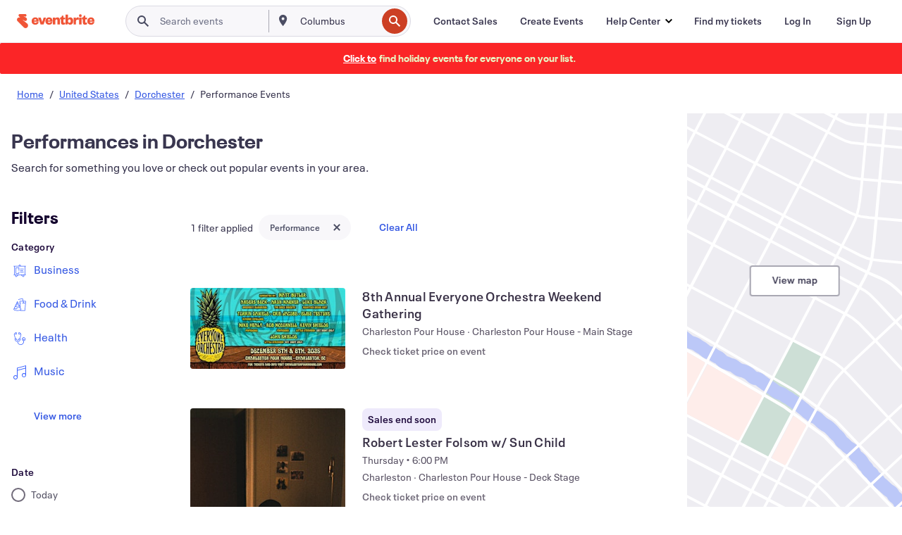

--- FILE ---
content_type: text/html; charset=utf-8
request_url: https://www.eventbrite.com/d/sc--north-charleston/performances/
body_size: 683234
content:







<!DOCTYPE html>
    <html xmlns="http://www.w3.org/1999/xhtml" xmlns:fb="http://ogp.me/ns/fb#" lang="en-us" translate="no">

    <head>
        <title>
    Performance Events in Dorchester - Experience Something Magical | Eventbrite
</title>

        <meta charset="utf-8" />
        <meta http-equiv="X-UA-Compatible" content="IE=edge,chrome=1">
        <meta http-equiv="Content-Language" content="en" />

        <link rel="preconnect" href="https://cdn.evbstatic.com" />
        <link rel="dns-prefetch" href="https://cdn.evbstatic.com" />

        <link rel="preconnect" href="https://img.evbuc.com" />
        <link rel="dns-prefetch" href="https://img.evbuc.com" />

        <link rel="preconnect" href="https://cdntranscend.eventbrite.com" />
        <link rel="dns-prefetch" href="https://cdntranscend.eventbrite.com" />
        <link rel="preconnect" href="https://synctranscend.eventbrite.com" />
        <link rel="dns-prefetch" href="https://synctranscend.eventbrite.com" />

        <link rel="preconnect" href="https://cdn.branch.io" />
        <link rel="dns-prefetch" href="https://cdn.branch.io" />

        <link rel="preconnect" href="https://www.googletagmanager.com" />
        <link rel="dns-prefetch" href="https://www.googletagmanager.com" />

        

    <link rel="icon" type="image/png" href="https://cdn.evbstatic.com/s3-build/prod/19726364951-rc2025-11-27_20.04-py27-b62347c/django/images/favicons/favicon-32x32.png" sizes="32x32">
    <link rel="icon" type="image/png" href="https://cdn.evbstatic.com/s3-build/prod/19726364951-rc2025-11-27_20.04-py27-b62347c/django/images/favicons/favicon-194x194.png" sizes="194x194">
    <link rel="icon" type="image/png" href="https://cdn.evbstatic.com/s3-build/prod/19726364951-rc2025-11-27_20.04-py27-b62347c/django/images/favicons/favicon-96x96.png" sizes="96x96">
    <link rel="icon" type="image/png" href="https://cdn.evbstatic.com/s3-build/prod/19726364951-rc2025-11-27_20.04-py27-b62347c/django/images/favicons/android-chrome-192x192.png" sizes="192x192">
    <link rel="icon" type="image/png" href="https://cdn.evbstatic.com/s3-build/prod/19726364951-rc2025-11-27_20.04-py27-b62347c/django/images/favicons/favicon-16x16.png" sizes="16x16">
    <link rel="shortcut icon" href="https://cdn.evbstatic.com/s3-build/prod/19726364951-rc2025-11-27_20.04-py27-b62347c/django/images/favicons/favicon.ico">

<link rel="mask-icon" href="https://cdn.evbstatic.com/s3-build/prod/19726364951-rc2025-11-27_20.04-py27-b62347c/django/images/favicons/safari-pinned-tab.svg" color="#f6682f">
<meta name="apple-mobile-web-app-title" content="Eventbrite">
<meta name="application-name" content="Eventbrite">
<meta name="msapplication-TileColor" content="#f6682f">
<meta name="msapplication-TileImage" content="https://cdn.evbstatic.com/s3-build/prod/19726364951-rc2025-11-27_20.04-py27-b62347c/django/images/favicons/mstile-144x144.png">
<meta name="theme-color" content="#f6682f">

        <link rel="apple-touch-icon" href="https://cdn.evbstatic.com/s3-build/prod/19726364951-rc2025-11-27_20.04-py27-b62347c/django/images/touch_icons/apple-touch-icon-180x180.png">


        
    <link rel="manifest" href="https://cdn.evbstatic.com/s3-build/prod/19726364951-rc2025-11-27_20.04-py27-b62347c/django/images/favicons/manifest.webmanifest">


        <meta name="y_key" content="d92e23811007b438">
        <meta name="msvalidate.01" content="A9AB07B7E430E4608E0BC57AFA5004AA" />

        
    
        <meta property="fb:app_id" content="28218816837"/>
    
    <meta property="og:site_name" content="Eventbrite"/>
        <meta property="og:image" content="https://img.evbuc.com/https%3A%2F%2Fcdn.evbuc.com%2Fimages%2F1170427940%2F2906821126761%2F1%2Foriginal.20251107-180159?crop=focalpoint&amp;fit=crop&amp;w=267&amp;auto=format%2Ccompress&amp;q=75&amp;sharp=10&amp;fp-x=0.708&amp;fp-y=0.469&amp;s=c1b6c11fcbe8a39659c5bf2b8464bd9f"/>
    <meta property="og:title" content="Performance Events in Dorchester - Experience Something Magical | Eventbrite" />
        <meta property="og:description" content="Discover performances in Dorchester, SC. From workshops to conferences, find events that suit your interests and schedule." />
    <meta property="og:url" content="https://www.eventbrite.com/d/sc--north-charleston/performances/"/>

        <meta property="og:type" content="website" />
    <!--The default time to live is 7 days, we are bumping to 9 days to test if this reduces crawler traffic,
    documented in ticket EB-85484-->
    <meta property="og:ttl" content="777600">


    
    <meta name="twitter:card" content="summary_large_image" />
    <meta name="twitter:site" content="@eventbrite" />
    <meta name="twitter:title" content="Performance Events in Dorchester - Experience Something Magical | Eventbrite" />
        <meta name="twitter:description" content="Discover performances in Dorchester, SC. From workshops to conferences, find events that suit your interests and schedule." />




        


        


        
        

        <link rel="preconnect" href="https://cdn.evbstatic.com/s3-build/fe/build/discover--10.7.45--eds-4.3.139.css" /><link  rel="stylesheet" type="text/css" href="https://cdn.evbstatic.com/s3-build/fe/build/discover--10.7.45--eds-4.3.139.css" />
<link rel="preconnect" href="https://cdn.evbstatic.com/s3-build/fe/dist/fonts/1.0.1/styles/fonts.css" /><link  rel="stylesheet" type="text/css" href="https://cdn.evbstatic.com/s3-build/fe/dist/fonts/1.0.1/styles/fonts.css" />
<link rel="preconnect" href="https://cdn.evbstatic.com/s3-build/fe/dist/fonts-extended/1.0.1/styles/fonts-extended.css" /><link  rel="stylesheet" type="text/css" href="https://cdn.evbstatic.com/s3-build/fe/dist/fonts-extended/1.0.1/styles/fonts-extended.css" />
        <link data-chunk="discover" rel="stylesheet" href="https://cdn.evbstatic.com/s3-build/fe/build/discover.2b1d2d47fd54c9e5f643.css">
<link data-chunk="search" rel="stylesheet" href="https://cdn.evbstatic.com/s3-build/fe/build/4197.28c6cc9a8c4a92db578f.css">
<link data-chunk="search" rel="stylesheet" href="https://cdn.evbstatic.com/s3-build/fe/build/6170.8ff62e134ed03f0e544c.css">
<link data-chunk="search" rel="stylesheet" href="https://cdn.evbstatic.com/s3-build/fe/build/6111.42350e10bcc3a3121b97.css">
<link data-chunk="search" rel="stylesheet" href="https://cdn.evbstatic.com/s3-build/fe/build/259.229d7142c3e8d8b3a09e.css">
<link data-chunk="search" rel="stylesheet" href="https://cdn.evbstatic.com/s3-build/fe/build/6385.6ea9dca0175c521ed1b2.css">
<link data-chunk="FilterPanelContainer" rel="stylesheet" href="https://cdn.evbstatic.com/s3-build/fe/build/860.0e35c364ab41273e3896.css">
<link data-chunk="DiscoverHorizontalEventCard" rel="stylesheet" href="https://cdn.evbstatic.com/s3-build/fe/build/1683.460edf61f156e507ee50.css">
<link data-chunk="ExpandDedupedEventCTA" rel="stylesheet" href="https://cdn.evbstatic.com/s3-build/fe/build/8624.c0b01c75412a811bab18.css">
<link data-chunk="components-ThingsToDoShelf" rel="stylesheet" href="https://cdn.evbstatic.com/s3-build/fe/build/4093.91622453fbb1ff287340.css">

        






<script>
    /*global document, window */

var checkoutExternalUrls = [
    '/checkout-external',
    '/tickets-external',
    '/signin/checkout',
];

window.EB = window.EB || {};

window.EB.TranscendConsent = (function () {
    return {
        shouldDisableTranscend: function () {
            if(this.isEmbeddableContent()){
                return true;
            }
            try {
                return this.isCheckoutOrIframe();
            } catch (e) {
                return true;
            }
        },
        isEmbeddableContent: function () {
            return this.isEmbeddableStructuredContent();
        },
        isEmbeddableStructuredContent: function () {
            var structuredContenEmbeddableUrls = [
                '/structured_content/widgets',
            ];
            if(structuredContenEmbeddableUrls.find(function(url){
                return window.location.pathname.indexOf(url) !== -1;
            })){
                return true;
            }
            return false;
        },
        isCheckoutOrIframe: function () {
            return (
                checkoutExternalUrls.indexOf(window.location.pathname) >= 0 ||
                this.isInsideIframe()
            );
        },
        isInsideIframe: function () {
            try {
                return window.self !== window.top;
            } catch (e) {
                return true;
            }
        },
        isNonTld: function () {
            try {
                return !['evbdev', 'evbqa', 'eventbrite'].find(
                    (env) => window.parent.location.hostname.indexOf(env) >= 0,
                );
            } catch (e) {
                return true;
            }
        },
        isInsideNonTldIframe: function () {
            return this.isInsideIframe() && this.isNonTld();
        },
    };
})();

</script>

<script type="text/javascript">
    // Define dataLayer and the gtag function.
    window.dataLayer = window.dataLayer || [];
    if (typeof gtag !== 'function') function gtag(){ dataLayer.push(arguments); }
    gtag('set', 'developer_id.dOGRkZj', true);

    // Passing ad click, client ID, and session ID information in URLs
    gtag('set', 'url_passthrough', true);
    
</script>

<!-- Transcend Consent Airgap Code-->
    <script
        data-cfasync="false"
        src="https://cdntranscend.eventbrite.com/cm/f2747157-cf59-4ef1-8703-018defe51764/airgap.js"
        data-sync-endpoint="https://synctranscend.eventbrite.com/consent-manager/f2747157-cf59-4ef1-8703-018defe51764"
        data-ui-z-index="550"
        data-tracker-overrides="[...] GoogleConsentMode:security_storage=Essential"
        data-protect-realms="self"
        data-ui-shadow-root="open"
        data-locale="en-US"
        data-local-sync="allow-network-observable"
></script>
<!-- END Transcend Consent Airgap Code -->


        

<script>
    const regimes = window.airgap && window.airgap.getRegimes ? window.airgap.getRegimes() : null;
    const defaultRegime = regimes ? regimes.values().next().value : "CPRA";
    console.log("Regime detected is "+ defaultRegime + ", loading transcend via core")
    
    if (!EB.TranscendConsent.shouldDisableTranscend()) {
      try{
        // Add the event listener
        window.airgap.addEventListener(
          'sync',
          () => {
            console.log("Sync done: Show banner")
            window.transcend.ready((transcend) => {
              transcend.autoShowConsentManager();
            })
          },
          { once: true } // we only want this to run on initial sync
        );
      }catch(error) {
        console.error("Failed to sync and load the banner")
      }  
    } else {
            console.log("Do not show banner")
    }
    dataLayer.push({ event: "transcendLoaded" });
</script>

        
    

        <script type="text/javascript">
        //<![CDATA[
        (function() {
            var ga = document.createElement('script'); ga.type = 'text/javascript'; ga.defer = true;
            ga.src = ('https:' == document.location.protocol ? 'https://ssl' : 'http://www') + '.google-analytics.com/ga.js';
            var s = document.getElementsByTagName('script')[0]; s.parentNode.insertBefore(ga, s);
        })();

        var _gaq = _gaq || [];
        //]]>
        </script>
        <script>
            (function(i,s,o,g,r,a,m){i['GoogleAnalyticsObject']=r;i[r]=i[r]||function(){
                (i[r].q=i[r].q||[]).push(arguments)},i[r].l=1*new Date();a=s.createElement(o),
                m=s.getElementsByTagName(o)[0];a.async=1;a.src=g;m.parentNode.insertBefore(a,m)
            })(window,document,'script','//www.google-analytics.com/analytics.js','ga');

            ga('create', 'UA-141520-1', {'allowLinker': true, 'cookieFlags': 'SameSite=None; Secure' }, 'auto');



            ga('set', 'forceSSL', true);
        </script>


        
    
        <!-- Google Tag Manager - Eventbrite - Main container-->
            <script type="text/javascript">
                window.dataLayer = window.dataLayer || [];
                dataLayer.push({
                    'dfaPartnerID': 'dfa_partner_id_not_set',
                    'publicUserID': ''
                });
                
        (function(w,d,s,l,i){w[l]=w[l]||[];w[l].push({'gtm.start':
        new Date().getTime(),event:'gtm.js'});var f=d.getElementsByTagName(s)[0],
        j=d.createElement(s),dl=l!='dataLayer'?'&l='+l:'';j.async=true;j.src=
        'https://www.googletagmanager.com/gtm.js?id='+i+dl;f.parentNode.insertBefore(j,f);
        })(window,document,'script','dataLayer','GTM-5P8FXJ');
        
            </script>
        <!-- End Google Tag Manager -->


        
    
            <link rel="canonical" href="https://www.eventbrite.com/d/sc--north-charleston/performances/"/>


        <link rel="next" href="?page=2">


        

<script type="text/javascript">

    var customActions = {
        SaveClicked: 'save_event',
    };
    var branchMedatata = { metadata : {} };
    //Adding user authenticated metatag

    (function(b,r,a,n,c,h,_,s,d,k){if(!b[n]||!b[n]._q){for(;s<_.length;)c(h,_[s++]);d=r.createElement(a);d.defer=1;d.src="https://cdn.branch.io/branch-latest.min.js";k=r.getElementsByTagName(a)[0];k.parentNode.insertBefore(d,k);b[n]=h}})(window,document,"script","branch",function(b,r){b[r]=function(){b._q.push([r,arguments])}},{_q:[],_v:1},"addListener applyCode autoAppIndex banner closeBanner closeJourney creditHistory credits data deepview deepviewCta first getCode init link logout redeem referrals removeListener sendSMS setBranchViewData setIdentity track validateCode trackCommerceEvent logEvent disableTracking".split(" "), 0);
        branch.init('key_live_epYrpbv3NngOvWj47OM81jmgCFkeYUlx' , branchMedatata, function(err, data) {branch.addListener(branchListener);});
        
    function branchListener(eventName, data) {

        var eventsToTrack = [
            'didShowJourney',
            'didClickJourneyCTA',
            'didClickJourneyClose',
        ]; // List of events to track

        if (eventName && data && data.journey_link_data && eventsToTrack.includes(eventName)){
            var journeyName = data.journey_link_data.journey_name + ' - ' + data.journey_link_data.view_name +' - ' + data.journey_link_data.journey_id;
            trackEventBranchIO(eventName, journeyName);    
        }
    }

    function trackEventBranchIO(eventName, journeyName){

        if(window && window.dataLayer){
            window.dataLayer.push({ 
            eventName, eventData: { journeyName }, 
            // Required:
            event: "track", 
            sendToHeap: true 
            });
        
        };
    }

    function addBranchIOMetatags(
        name,
        content,
        extraData = null,
    ){
        
        var metadata = {
            [name]: content,
            custom_action: customActions[name] ? customActions[name] : name,
        };

        //Keep userAuthenticated metadata

        //Adding metadata
        addMetadata(metadata);

        //Add extra data
        extraData && addMetadata(extraData);

        branch.track('pageview');        
    }   
    
   function addMetadata(branchData){
        if (document) {
            Object.entries(branchData).forEach(([key, value]) => {
                const meta = document.createElement('meta');
                meta.content = value;
                meta.name = 'branch:deeplink:' + key;
                document.head.appendChild(meta);
            });
        }
    }
</script>


        
            
    





<meta name="robots" content="index, follow, " />

    
    <meta name="description" content="Discover performances in Dorchester, SC. From workshops to conferences, find events that suit your interests and schedule." />
        <meta name="viewport" content="initial-scale=1, width=device-width">

        

        
                
        
    </head>

    

    <body class="">
        
    
        <noscript>
            <iframe src="https://www.googletagmanager.com/ns.html?id=GTM-5P8FXJ"
            height="0" width="0" style="display:none;visibility:hidden"></iframe>
        </noscript>


        
    <div class="eds-g-grid eds-l-mar-top-2 eds-l-mar-bot-2 eds-hide" id="unsupported-browser-alert">
    <div class="eds-g-cell eds-g-cell-1-1">
        <div class="eds-notification-bar eds-notification-bar--warning">
            <span>
                Your version of Internet Explorer is not longer supported. Please <a href="/support/articles/en_US/Troubleshooting/how-to-troubleshoot-internet-browser-issues" target="_blank">upgrade your browser</a>.
            </span>
        </div>
    </div>
</div>
<script type='text/javascript'>
	function isItIE() {
	  user_agent = navigator.userAgent;
	  var is_it_ie = user_agent.indexOf("MSIE ") > -1 || user_agent.indexOf("Trident/") > -1;
	  return is_it_ie;
	}
	if (isItIE()){
        var alert = document.getElementById('unsupported-browser-alert');
        var newClasses = alert.className.split('eds-hide').join('');
        alert.className = newClasses;
	}
</script>


        
            <div id="root"><div class="eds-structure eds-structure--min-height" data-spec="eds-structure"><div class="eds-structure__header"><header class="GlobalNav-module__main___jfEt2 GlobalNav-module__withSearchDropdown___GARO5"><nav aria-label="Main Navigation" data-testid="global-nav" class="GlobalNav-module__navContainer___3so1o"><div class="GlobalNav-module__navWrapper___1bK0r"><div class="GlobalNav-module__mobileNavTopSection___3piCz"><div class="GlobalNav-module__logo___1m77E" tabindex="-1"><a href="https://www.eventbrite.com/" aria-label="Home" style="background-color:transparent" class="Logo-module__desktop___34U8a" tabindex="0" data-heap-id="seo-global-nav-logo-desktop-click"><i class="eds-vector-image eds-brand--small eds-vector-image--ui-orange eds-vector-image--block eds-vector-image-size--reset" title="Eventbrite" data-spec="icon" data-testid="icon" style="height:auto;width:110px"><svg id="logo-wordmark-brand_svg__Layer_1" x="0" y="0" viewBox="0 0 2300 400.8" xml:space="preserve"><style>
        .logo-wordmark-brand_svg__st3{fill:#221d19}
    </style><g><g><path class="logo-wordmark-brand_svg__st3" d="M794 99.5l-43.2 123H749l-43.1-123h-75.6l73.8 198h85.8l73.8-198zM1204.1 94.1c-29.8 0-53.4 13.3-64 35.1V99.5h-72v198.1h72v-97.3c0-29.8 9.8-49.3 34.2-49.3 21.8 0 29.4 14.2 29.4 41.3v105.2h72V173.2c0-41.3-17.4-79.1-71.6-79.1zM1753.1 134.6V99.5h-72v198.1h72V207c0-33.3 16.5-47.7 43.1-47.7 13.8 0 28.9 2.7 38.7 8.5v-68c-4.9-4-15.6-7.6-27.6-7.6-26.2 0-47.1 20.2-54.2 42.4zM1846.9 99.5h72v198.1h-72z"></path><circle class="logo-wordmark-brand_svg__st3" cx="1882.9" cy="44.9" r="40.7"></circle><path class="logo-wordmark-brand_svg__st3" d="M2028.9 221.5v-72.4h51.6V99.4h-51.6V44.8h-43.2c0 30.2-24.5 54.6-54.7 54.6v49.7h26.7v93.2c0 46.7 31.5 60.4 64.9 60.4 27.1 0 44.4-6.7 59.6-17.8v-46.6c-12 4.9-21.8 6.7-30.6 6.7-14.7.1-22.7-6.6-22.7-23.5zM1402 245.1s-.1 0 0 0h-.2c-14.6 0-22.5-6.7-22.5-23.5v-72.4h51.6V99.4h-51.6V44.8h-43.2c0 30.2-24.5 54.6-54.7 54.6h-.1v49.7h26.7v93.2c0 46.7 31.5 60.4 64.9 60.4 27.1 0 44.4-6.7 59.6-17.8v-46.6c-11.9 4.9-21.7 6.8-30.5 6.8zM1402 245.1h-.1.1c-.1 0 0 0 0 0zM543.9 94.2c-61.7 0-107.9 44.9-107.9 107.5 0 63.1 45.3 101.3 108.8 101.3 57.7 0 92.2-30.1 100.4-76h-59.1c-6.7 15.5-19.1 22.2-38.6 22.2-21.8 0-39.5-11.5-41.3-36h139v-20c-.1-53.7-35.2-99-101.3-99zM507 178.6c2.7-18.7 12.9-32.9 36-32.9 21.3 0 32.9 15.1 33.8 32.9H507zM954.1 94.2c-61.7 0-107.9 44.9-107.9 107.5 0 63.1 45.3 101.3 108.8 101.3 57.7 0 92.2-30.1 100.4-76h-59.1c-6.7 15.5-19.1 22.2-38.6 22.2-21.8 0-39.5-11.5-41.3-36h139v-20c0-53.7-35.1-99-101.3-99zm-36.9 84.4c2.7-18.7 12.9-32.9 36-32.9 21.3 0 32.9 15.1 33.8 32.9h-69.8zM2300 193.2c0-53.7-35.1-99-101.3-99-61.7 0-107.9 44.9-107.9 107.5 0 63.1 45.3 101.3 108.8 101.3 57.7 0 92.2-30.1 100.4-76h-59.1c-6.7 15.5-19.1 22.2-38.6 22.2-21.8 0-39.5-11.5-41.3-36h139v-20zm-138.1-14.6c2.7-18.7 12.9-32.9 36-32.9 21.3 0 32.9 15.1 33.8 32.9h-69.8zM1582 93.8c-33.3 0-55.6 16-65.4 39.6v-116h-72v280.1h55.6l12.4-34.2c11.1 24 36 39.6 68 39.6 59.6 0 89.4-45.8 89.4-104.5 0-58.4-29.8-104.6-88-104.6zm-25.3 153.4c-24.5 0-40-18.7-40-47.6V197c0-28.5 15.6-47.1 40-47.1 28 0 40.9 20 40.9 48.5 0 28.8-12.9 48.8-40.9 48.8z"></path></g><path class="logo-wordmark-brand_svg__st3" d="M302.8 269L170.1 165.6c-2.2-1.7.1-5.1 2.5-3.7l51.8 29c23.5 13.2 53.2 5.5 67.4-17.3 15-24.1 7.1-55.8-17.5-70l-76-43.9c-2.4-1.4-.6-5.1 2-4l34.9 14c.1 0 .9.3 1.2.4 3.7 1.3 7.7 2 11.8 2 18.9 0 34.5-15 35.8-32.8C285.7 16.1 268.1 0 247 0H85.6C64.9 0 47.4 16.9 47.7 37.6c.1 11 5.1 20.8 12.8 27.5 5.8 5.1 25.4 20.7 34.7 28.2 1.7 1.3.7 4-1.4 4H61.5C27.5 97.5 0 125.1 0 159.1c0 17.2 7 32.7 18.4 44l187.1 177.8c13.2 12.3 31 19.9 50.5 19.9 41 0 74.2-33.2 74.2-74.2-.1-23.2-10.7-44-27.4-57.6z"></path></g></svg><span class="eds-is-hidden-accessible">Eventbrite</span></i></a><a href="https://www.eventbrite.com/" aria-label="Home" style="background-color:transparent" class="Logo-module__mobile___2HSZd" tabindex="0" data-heap-id="seo-global-nav-logo-mobile-click"><i class="eds-vector-image eds-brand--small eds-vector-image--ui-orange eds-vector-image--block eds-vector-image-size--reset" title="Eventbrite" data-spec="icon" data-testid="icon" style="height:24px;width:24px"><svg id="logo-e-brand_svg__Layer_1" x="0" y="0" viewBox="0 0 1000 1213.9" xml:space="preserve"><style></style><g><path d="M917 814.9L515.3 501.7c-6.7-5.1.2-15.4 7.5-11.3l156.9 87.9c71.1 39.9 161 16.8 204.1-52.4 45.4-73 21.4-169.1-53.2-212.2L600.4 180.6c-7.3-4.3-1.9-15.3 6-12.2l105.8 42.3c.2.1 2.7 1 3.7 1.3 11.2 3.9 23.3 6.1 35.9 6.1 57.4 0 104.5-45.4 108.6-99.4C865.5 48.9 812 0 748.2 0h-489c-62.8 0-115.5 51.3-114.7 113.9.4 33.3 15.3 63 38.7 83.4 17.6 15.3 76.9 62.8 105.1 85.3 5 4 2.2 12.1-4.3 12.1h-97.9C83.2 295.3 0 378.9 0 482c0 52.1 21.3 99.2 55.6 133.1l566.6 538.5c40.1 37.4 93.9 60.3 153.1 60.3 124.1 0 224.7-100.6 224.7-224.7 0-70.3-32.4-133.1-83-174.3z" fill="#221d19"></path></g></svg><span class="eds-is-hidden-accessible">Eventbrite</span></i></a></div><div class="GlobalNav-module__mobileNavLinks___3XK3A"><ul class="GlobalNav-module__mobileNavLinkContainer___2IozU"><li class="GlobalNav-module__mobileNavListLink___3VHlx"><a class="NavLink-module__main___3_J-1 GlobalNav-module__mobileLogin___3ohFw" href="https://www.eventbrite.com/signin/signup/?referrer=%2Fmytickets" data-testid="navLink" aria-label="Find my tickets" data-heap-id="seo-global-nav-link-find-my-tickets-click"><span aria-label="Find my tickets">Find my tickets</span></a></li><li class="GlobalNav-module__mobileNavListLink___3VHlx"><a class="NavLink-module__main___3_J-1 GlobalNav-module__mobileLogin___3ohFw" href="https://www.eventbrite.com/signin/?referrer=%2Fd%2Fsc--north-charleston%2Fperformances%2F" data-testid="navLink" aria-label="Log In" data-heap-id="seo-global-nav-link-login-click" rel="nofollow"><span aria-label="Log In">Log In</span></a></li><li class="GlobalNav-module__mobileNavListLink___3VHlx"><a class="NavLink-module__main___3_J-1 GlobalNav-module__mobileSignup___1625C" href="https://www.eventbrite.com/signin/signup/?referrer=%2Fd%2Fsc--north-charleston%2Fperformances%2F" data-testid="navLink" aria-label="Sign Up" data-heap-id="seo-global-nav-link-signup-click" rel="nofollow"><span aria-label="Sign Up">Sign Up</span></a></li><li data-heap-id="seo-global-nav-dropdown-mobile-click" class="MobileDropdown-module__mobileDropdown___1-DuJ" tabindex="0"><i class="Icon_root__1kdkz Icon_icon-small__1kdkz" aria-hidden="true"><svg xmlns="http://www.w3.org/2000/svg" width="24" height="24" fill="#3A3247" viewBox="0 0 24 24"><path d="M20 5H4v2h16zM4 11h16v2H4zm0 6h16v2H4z" clip-rule="evenodd"></path></svg></i><i class="Icon_root__1kdkz Icon_icon-small__1kdkz" aria-hidden="true"><svg xmlns="http://www.w3.org/2000/svg" width="24" height="24" fill="#3A3247" viewBox="0 0 24 24"><path d="m13.4 12 3.5-3.5-1.4-1.4-3.5 3.5-3.5-3.5-1.4 1.4 3.5 3.5-3.5 3.5 1.4 1.4 3.5-3.5 3.5 3.5 1.4-1.4z"></path></svg></i><ul class="Dropdown-module__dropdown___3wMWo" aria-label="submenu" data-testid="global-nav-dropdown"><li data-testid="link-container__level1" class="Dropdown-module__navLinkContainer___IFjfQ"><a class="NavLink-module__main___3_J-1 nav-link__dropdown nav-link__dropdpown__level1" href="https://www.eventbrite.com/d/local/events/" data-testid="navLink" aria-label="Find Events" data-heap-id="seo-global-nav-link-find-events-click"><span data-testid="navLink-icon" class=""><i class="Icon_root__1kdkz Icon_icon-small__1kdkz" aria-hidden="true"><i class="Icon_root__1kdkz Icon_icon-small__1kdkz" aria-hidden="true"><svg xmlns="http://www.w3.org/2000/svg" width="24" height="24" fill="#3A3247" viewBox="0 0 24 24"><path d="M10 13h4v-2h-4zm6 5h-.413c-.603-1.437-1.833-2.424-3.587-2.424S9.016 16.563 8.413 18H8V6h.413C9.016 7.437 10.246 8.424 12 8.424S14.984 7.437 15.587 6H16zM14 4s0 2.424-2 2.424S10 4 10 4H6v16h4s0-2.424 2-2.424S14 20 14 20h4V4z" clip-rule="evenodd"></path></svg></i></i></span><span aria-label="Find Events">Find Events</span></a></li><li class="NestedDropdownItem-module__nestedDropdownTrigger___3e99X" tabindex="-1"><span data-heap-id="seo-global-nav-dropdown-create-events-click" class="NestedDropdownItem-module__titleContainer___28qcS" tabindex="0"><span class="NestedDropdownItem-module__iconContainer___1eN6Z"><i class="eds-vector-image eds-icon--small" data-spec="icon" data-testid="icon" aria-hidden="true"><i class="Icon_root__1kdkz Icon_icon-small__1kdkz" aria-hidden="true"><svg xmlns="http://www.w3.org/2000/svg" width="24" height="24" fill="#3A3247" viewBox="0 0 24 24"><path d="M17 6.5v-2h-2v2H9v-2H7v2H5v13h14v-13zm0 11H7v-7h10v8z" clip-rule="evenodd"></path></svg></i></i></span><span>Create Events</span><span class="NestedDropdownItem-module__arrowIcons___2NwH6"><i class="eds-vector-image eds-icon--small" data-spec="icon" data-testid="icon" aria-hidden="true"><svg id="chevron-up-chunky_svg__eds-icon--chevron-up-chunky_svg" x="0" y="0" viewBox="0 0 24 24" xml:space="preserve"><path id="chevron-up-chunky_svg__eds-icon--chevron-up-chunky_base" fill-rule="evenodd" clip-rule="evenodd" d="M17 13.8l-5-5-5 5 1.4 1.4 3.6-3.6 3.6 3.6z"></path></svg></i><i class="eds-vector-image eds-icon--small" data-spec="icon" data-testid="icon" aria-hidden="true"><svg id="chevron-down-chunky_svg__eds-icon--chevron-down-chunky_svg" x="0" y="0" viewBox="0 0 24 24" xml:space="preserve"><path id="chevron-down-chunky_svg__eds-icon--chevron-down-chunky_base" fill-rule="evenodd" clip-rule="evenodd" d="M7 10.2l5 5 5-5-1.4-1.4-3.6 3.6-3.6-3.6z"></path></svg></i></span></span><ul class="NestedDropdownItem-module__submenu___3TV4u" aria-label="submenu"><li data-heap-id="seo-global-nav-dropdown-solutions-click" tabindex="0" class="SecondaryDropdown-module__secondaryDropdownTrigger___2tgnG" data-globalnav-text="Solutions"><span class="SecondaryDropdown-module__titleContainer___2j-cS"><span>Solutions</span><span class="SecondaryDropdown-module__iconContainer___14tna"><i class="eds-vector-image eds-icon--small" data-spec="icon" data-testid="icon" aria-hidden="true"><svg id="chevron-right-chunky_svg__eds-icon--chevron-right-chunky_svg" x="0" y="0" viewBox="0 0 24 24" xml:space="preserve"><path id="chevron-right-chunky_svg__eds-icon--chevron-right-chunky_base" fill-rule="evenodd" clip-rule="evenodd" d="M10.2 17l5-5-5-5-1.4 1.4 3.6 3.6-3.6 3.6z"></path></svg></i></span></span><ul class="SecondaryDropdown-module__secondaryDropdown___3kH0U"><button tabindex="0"><svg id="chevron-left-chunky_svg__eds-icon--chevron-left-chunky_svg" x="0" y="0" viewBox="0 0 24 24" xml:space="preserve"><path id="chevron-left-chunky_svg__eds-icon--chevron-left-chunky_base" fill-rule="evenodd" clip-rule="evenodd" d="M13.8 7l-5 5 5 5 1.4-1.4-3.6-3.6 3.6-3.6z"></path></svg>Solutions</button><li class="SecondaryDropdown-module__navLinkContainer___1UKfq"><a class="NavLink-module__main___3_J-1 nav-link__dropdown" href="https://www.eventbrite.com/organizer/features/sell-tickets/" data-testid="navLink" aria-label="Event Ticketing" data-heap-id="seo-global-nav-link-event-ticketing-click"><span aria-label="Event Ticketing">Event Ticketing</span></a></li><li class="SecondaryDropdown-module__navLinkContainer___1UKfq"><a class="NavLink-module__main___3_J-1 nav-link__dropdown" href="https://www.eventbrite.com/organizer/features/event-marketing-platform/" data-testid="navLink" aria-label="Event Marketing Platform" data-heap-id="seo-global-nav-link-marketing-suite-click"><span aria-label="Event Marketing Platform">Event Marketing Platform</span></a></li><li class="SecondaryDropdown-module__navLinkContainer___1UKfq"><a class="NavLink-module__main___3_J-1 nav-link__dropdown" href="https://www.eventbrite.com/organizer/features/eventbrite-ads/" data-testid="navLink" aria-label="Eventbrite Ads" data-heap-id="seo-global-nav-link-eventbrite-ads-click"><span aria-label="Eventbrite Ads">Eventbrite Ads</span></a></li><li class="SecondaryDropdown-module__navLinkContainer___1UKfq"><a class="NavLink-module__main___3_J-1 nav-link__dropdown" href="https://www.eventbrite.com/organizer/features/event-payment/" data-testid="navLink" aria-label="Payments" data-heap-id="seo-global-nav-link-payments-click"><span aria-label="Payments">Payments</span></a></li></ul></li><li data-heap-id="seo-global-nav-dropdown-industry-click" tabindex="0" class="SecondaryDropdown-module__secondaryDropdownTrigger___2tgnG" data-globalnav-text="Industry"><span class="SecondaryDropdown-module__titleContainer___2j-cS"><span>Industry</span><span class="SecondaryDropdown-module__iconContainer___14tna"><i class="eds-vector-image eds-icon--small" data-spec="icon" data-testid="icon" aria-hidden="true"><svg id="chevron-right-chunky_svg__eds-icon--chevron-right-chunky_svg" x="0" y="0" viewBox="0 0 24 24" xml:space="preserve"><path id="chevron-right-chunky_svg__eds-icon--chevron-right-chunky_base" fill-rule="evenodd" clip-rule="evenodd" d="M10.2 17l5-5-5-5-1.4 1.4 3.6 3.6-3.6 3.6z"></path></svg></i></span></span><ul class="SecondaryDropdown-module__secondaryDropdown___3kH0U"><button tabindex="0"><svg id="chevron-left-chunky_svg__eds-icon--chevron-left-chunky_svg" x="0" y="0" viewBox="0 0 24 24" xml:space="preserve"><path id="chevron-left-chunky_svg__eds-icon--chevron-left-chunky_base" fill-rule="evenodd" clip-rule="evenodd" d="M13.8 7l-5 5 5 5 1.4-1.4-3.6-3.6 3.6-3.6z"></path></svg>Industry</button><li class="SecondaryDropdown-module__navLinkContainer___1UKfq"><a class="NavLink-module__main___3_J-1 nav-link__dropdown" href="https://www.eventbrite.com/organizer/event-industry/music/" data-testid="navLink" aria-label="Music" data-heap-id="seo-global-nav-link-music-click"><span aria-label="Music">Music</span></a></li><li class="SecondaryDropdown-module__navLinkContainer___1UKfq"><a class="NavLink-module__main___3_J-1 nav-link__dropdown" href="https://www.eventbrite.com/organizer/event-industry/food-drink-event-ticketing/" data-testid="navLink" aria-label="Food &amp; Beverage" data-heap-id="seo-global-nav-link-food-&amp;-beverage-click"><span aria-label="Food &amp; Beverage">Food &amp; Beverage</span></a></li><li class="SecondaryDropdown-module__navLinkContainer___1UKfq"><a class="NavLink-module__main___3_J-1 nav-link__dropdown" href="https://www.eventbrite.com/organizer/event-industry/performing-arts/" data-testid="navLink" aria-label="Performing Arts" data-heap-id="seo-global-nav-link-performing-arts-click"><span aria-label="Performing Arts">Performing Arts</span></a></li><li class="SecondaryDropdown-module__navLinkContainer___1UKfq"><a class="NavLink-module__main___3_J-1 nav-link__dropdown" href="https://www.eventbrite.com/organizer/event-type/npo/" data-testid="navLink" aria-label="Charity &amp; Causes" data-heap-id="seo-global-nav-link-charity-&amp;-causes-click"><span aria-label="Charity &amp; Causes">Charity &amp; Causes</span></a></li><li class="SecondaryDropdown-module__navLinkContainer___1UKfq"><a class="NavLink-module__main___3_J-1 nav-link__dropdown" href="https://www.eventbrite.com/organizer/event-format/host-retail-events/" data-testid="navLink" aria-label="Retail" data-heap-id="seo-global-nav-link-retail-click"><span aria-label="Retail">Retail</span></a></li></ul></li><li data-heap-id="seo-global-nav-dropdown-event-types-click" tabindex="0" class="SecondaryDropdown-module__secondaryDropdownTrigger___2tgnG" data-globalnav-text="Event Types"><span class="SecondaryDropdown-module__titleContainer___2j-cS"><span>Event Types</span><span class="SecondaryDropdown-module__iconContainer___14tna"><i class="eds-vector-image eds-icon--small" data-spec="icon" data-testid="icon" aria-hidden="true"><svg id="chevron-right-chunky_svg__eds-icon--chevron-right-chunky_svg" x="0" y="0" viewBox="0 0 24 24" xml:space="preserve"><path id="chevron-right-chunky_svg__eds-icon--chevron-right-chunky_base" fill-rule="evenodd" clip-rule="evenodd" d="M10.2 17l5-5-5-5-1.4 1.4 3.6 3.6-3.6 3.6z"></path></svg></i></span></span><ul class="SecondaryDropdown-module__secondaryDropdown___3kH0U"><button tabindex="0"><svg id="chevron-left-chunky_svg__eds-icon--chevron-left-chunky_svg" x="0" y="0" viewBox="0 0 24 24" xml:space="preserve"><path id="chevron-left-chunky_svg__eds-icon--chevron-left-chunky_base" fill-rule="evenodd" clip-rule="evenodd" d="M13.8 7l-5 5 5 5 1.4-1.4-3.6-3.6 3.6-3.6z"></path></svg>Event Types</button><li class="SecondaryDropdown-module__navLinkContainer___1UKfq"><a class="NavLink-module__main___3_J-1 nav-link__dropdown" href="https://www.eventbrite.com/organizer/event-type/music-venues/" data-testid="navLink" aria-label="Concerts" data-heap-id="seo-global-nav-link-concerts-click"><span aria-label="Concerts">Concerts</span></a></li><li class="SecondaryDropdown-module__navLinkContainer___1UKfq"><a class="NavLink-module__main___3_J-1 nav-link__dropdown" href="https://www.eventbrite.com/organizer/event-type/create-a-workshop/" data-testid="navLink" aria-label="Classes &amp; Workshops" data-heap-id="seo-global-nav-link-classes-&amp;-workshops-click"><span aria-label="Classes &amp; Workshops">Classes &amp; Workshops</span></a></li><li class="SecondaryDropdown-module__navLinkContainer___1UKfq"><a class="NavLink-module__main___3_J-1 nav-link__dropdown" href="https://www.eventbrite.com/organizer/event-type/festival-solutions/" data-testid="navLink" aria-label="Festivals &amp; Fairs" data-heap-id="seo-global-nav-link-festivals-&amp;-fairs-click"><span aria-label="Festivals &amp; Fairs">Festivals &amp; Fairs</span></a></li><li class="SecondaryDropdown-module__navLinkContainer___1UKfq"><a class="NavLink-module__main___3_J-1 nav-link__dropdown" href="https://www.eventbrite.com/organizer/event-type/conferences/" data-testid="navLink" aria-label="Conferences" data-heap-id="seo-global-nav-link-conferences-click"><span aria-label="Conferences">Conferences</span></a></li><li class="SecondaryDropdown-module__navLinkContainer___1UKfq"><a class="NavLink-module__main___3_J-1 nav-link__dropdown" href="https://www.eventbrite.com/organizer/event-type/eventbrite-for-business/" data-testid="navLink" aria-label="Corporate Events" data-heap-id="seo-global-nav-link-corporate-events-click"><span aria-label="Corporate Events">Corporate Events</span></a></li><li class="SecondaryDropdown-module__navLinkContainer___1UKfq"><a class="NavLink-module__main___3_J-1 nav-link__dropdown" href="https://www.eventbrite.com/organizer/event-type/virtual-events-platform/" data-testid="navLink" aria-label="Online Events" data-heap-id="seo-global-nav-link-online-events-click"><span aria-label="Online Events">Online Events</span></a></li></ul></li><li data-heap-id="seo-global-nav-dropdown-blog-click" tabindex="0" class="SecondaryDropdown-module__secondaryDropdownTrigger___2tgnG" data-globalnav-text="Blog"><span class="SecondaryDropdown-module__titleContainer___2j-cS"><span>Blog</span><span class="SecondaryDropdown-module__iconContainer___14tna"><i class="eds-vector-image eds-icon--small" data-spec="icon" data-testid="icon" aria-hidden="true"><svg id="chevron-right-chunky_svg__eds-icon--chevron-right-chunky_svg" x="0" y="0" viewBox="0 0 24 24" xml:space="preserve"><path id="chevron-right-chunky_svg__eds-icon--chevron-right-chunky_base" fill-rule="evenodd" clip-rule="evenodd" d="M10.2 17l5-5-5-5-1.4 1.4 3.6 3.6-3.6 3.6z"></path></svg></i></span></span><ul class="SecondaryDropdown-module__secondaryDropdown___3kH0U"><button tabindex="0"><svg id="chevron-left-chunky_svg__eds-icon--chevron-left-chunky_svg" x="0" y="0" viewBox="0 0 24 24" xml:space="preserve"><path id="chevron-left-chunky_svg__eds-icon--chevron-left-chunky_base" fill-rule="evenodd" clip-rule="evenodd" d="M13.8 7l-5 5 5 5 1.4-1.4-3.6-3.6 3.6-3.6z"></path></svg>Blog</button><li class="SecondaryDropdown-module__navLinkContainer___1UKfq"><a class="NavLink-module__main___3_J-1 nav-link__dropdown" href="https://www.eventbrite.com/blog/category/tips-and-guides/" data-testid="navLink" aria-label="Tips &amp; Guides" data-heap-id="seo-global-nav-link-tips-&amp;-guides-click"><span aria-label="Tips &amp; Guides">Tips &amp; Guides</span></a></li><li class="SecondaryDropdown-module__navLinkContainer___1UKfq"><a class="NavLink-module__main___3_J-1 nav-link__dropdown" href="https://www.eventbrite.com/blog/category/news-and-trends/" data-testid="navLink" aria-label="News &amp; Trends" data-heap-id="seo-global-nav-link-news-&amp;-trends-click"><span aria-label="News &amp; Trends">News &amp; Trends</span></a></li><li class="SecondaryDropdown-module__navLinkContainer___1UKfq"><a class="NavLink-module__main___3_J-1 nav-link__dropdown" href="https://www.eventbrite.com/blog/category/community/" data-testid="navLink" aria-label="Community" data-heap-id="seo-global-nav-link-community-click"><span aria-label="Community">Community</span></a></li><li class="SecondaryDropdown-module__navLinkContainer___1UKfq"><a class="NavLink-module__main___3_J-1 nav-link__dropdown" href="https://www.eventbrite.com/blog/category/tools-and-features/" data-testid="navLink" aria-label="Tools &amp; Features" data-heap-id="seo-global-nav-link-tools-&amp;-features-click"><span aria-label="Tools &amp; Features">Tools &amp; Features</span></a></li></ul></li></ul></li><li data-testid="link-container__level1" class="Dropdown-module__navLinkContainer___IFjfQ"><a class="NavLink-module__main___3_J-1 nav-link__dropdown nav-link__dropdpown__level1" href="https://www.eventbrite.com/resources/" data-testid="navLink" aria-label="Organizer Resource Hub" data-heap-id="seo-global-nav-link-organizer-resource-hub-click"><span aria-label="Organizer Resource Hub">Organizer Resource Hub</span></a></li><li data-testid="link-container__level1" class="Dropdown-module__navLinkContainer___IFjfQ"><a class="NavLink-module__main___3_J-1 nav-link__dropdown nav-link__dropdpown__level1" href="https://www.eventbrite.com/organizer/overview/" data-testid="navLink" aria-label="Create Events" data-heap-id="seo-global-nav-link-create-events-click"><span aria-label="Create Events">Create Events</span></a></li><li data-testid="link-container__level1" class="Dropdown-module__navLinkContainer___IFjfQ"><a class="NavLink-module__main___3_J-1 nav-link__dropdown nav-link__dropdpown__level1" href="https://www.eventbrite.com/organizer/contact-sales/" data-testid="navLink" aria-label="Contact Sales" data-heap-id="seo-global-nav-link-contact-sales-click"><span aria-label="Contact Sales">Contact Sales</span></a></li><li data-testid="link-container__level1" class="Dropdown-module__navLinkContainer___IFjfQ"><a class="NavLink-module__main___3_J-1 nav-link__dropdown nav-link__dropdpown__level1" href="https://www.eventbrite.com/signin/signup/?referrer=/manage/events/create/" data-testid="navLink" aria-label="Get Started" data-heap-id="seo-global-nav-link-get-started-click"><span style="color:#3659E3" aria-label="Get Started">Get Started</span></a></li><li class="NestedDropdownItem-module__nestedDropdownTrigger___3e99X" tabindex="-1"><span data-heap-id="seo-global-nav-dropdown-help-center-click" class="NestedDropdownItem-module__titleContainer___28qcS" tabindex="0"><span class="NestedDropdownItem-module__iconContainer___1eN6Z"><i class="eds-vector-image eds-icon--small" data-spec="icon" data-testid="icon" aria-hidden="true"><i class="Icon_root__1kdkz Icon_icon-small__1kdkz" aria-hidden="true"><svg xmlns="http://www.w3.org/2000/svg" width="24" height="24" fill="#3A3247" viewBox="0 0 24 24"><path d="M18 12c0-3.308-2.692-6-6-6s-6 2.692-6 6 2.692 6 6 6 6-2.692 6-6m2 0a8 8 0 1 1-16 0 8 8 0 0 1 16 0m-7.152 1.9a74 74 0 0 0 1.298-2.205q.408-.735.556-1.161.148-.428.148-.834 0-.68-.303-1.174-.302-.495-.902-.76-.6-.266-1.464-.266-1.446 0-2.088.661-.643.66-.643 1.91h1.384q0-.47.099-.78a.88.88 0 0 1 .383-.487q.285-.18.803-.18.667 0 .952.297t.284.828q0 .333-.148.735-.149.402-.575 1.156a95 95 0 0 1-1.34 2.26zm-.815 2.72a.92.92 0 0 0 .66-.254.86.86 0 0 0 .267-.648.9.9 0 0 0-.266-.668.9.9 0 0 0-.661-.259q-.42 0-.674.26a.92.92 0 0 0-.253.667q0 .395.253.648.255.255.674.254" clip-rule="evenodd"></path></svg></i></i></span><span>Help Center</span><span class="NestedDropdownItem-module__arrowIcons___2NwH6"><i class="eds-vector-image eds-icon--small" data-spec="icon" data-testid="icon" aria-hidden="true"><svg id="chevron-up-chunky_svg__eds-icon--chevron-up-chunky_svg" x="0" y="0" viewBox="0 0 24 24" xml:space="preserve"><path id="chevron-up-chunky_svg__eds-icon--chevron-up-chunky_base" fill-rule="evenodd" clip-rule="evenodd" d="M17 13.8l-5-5-5 5 1.4 1.4 3.6-3.6 3.6 3.6z"></path></svg></i><i class="eds-vector-image eds-icon--small" data-spec="icon" data-testid="icon" aria-hidden="true"><svg id="chevron-down-chunky_svg__eds-icon--chevron-down-chunky_svg" x="0" y="0" viewBox="0 0 24 24" xml:space="preserve"><path id="chevron-down-chunky_svg__eds-icon--chevron-down-chunky_base" fill-rule="evenodd" clip-rule="evenodd" d="M7 10.2l5 5 5-5-1.4-1.4-3.6 3.6-3.6-3.6z"></path></svg></i></span></span><ul class="NestedDropdownItem-module__submenu___3TV4u" aria-label="submenu"><li class="NestedDropdownItem-module__navLinkContainer___2xtE8"><a class="NavLink-module__main___3_J-1 nav-link__dropdown" href="https://www.eventbrite.com/help/en-us/" data-testid="navLink" aria-label="Help Center" data-heap-id="seo-global-nav-link-help-center-click"><span aria-label="Help Center">Help Center</span></a></li><li class="NestedDropdownItem-module__navLinkContainer___2xtE8"><a class="NavLink-module__main___3_J-1 nav-link__dropdown" href="https://www.eventbrite.com/help/en-us/articles/319355/where-are-my-tickets/" data-testid="navLink" aria-label="Find your tickets" data-heap-id="seo-global-nav-link-find-your-tickets-click"><span aria-label="Find your tickets">Find your tickets</span></a></li><li class="NestedDropdownItem-module__navLinkContainer___2xtE8"><a class="NavLink-module__main___3_J-1 nav-link__dropdown" href="https://www.eventbrite.com/help/en-us/articles/647151/how-to-contact-the-event-organizer/" data-testid="navLink" aria-label="Contact your event organizer" data-heap-id="seo-global-nav-link-contact-your-event-organizer-click"><span aria-label="Contact your event organizer">Contact your event organizer</span></a></li></ul></li></ul></li></ul></div></div><div class="GlobalNav-module__searchBar___yz09s"><div class="SearchBar-module__searchBarWithLocation___2HQSB" data-testid="header-search"><span class="Typography_root__487rx #585163 Typography_body-md__487rx SearchBar-module__searchBarContent___ba6Se Typography_align-match-parent__487rx" style="--TypographyColor:#585163"><div class="SearchBar-module__searchLabelContainer___1wVSk" data-heap-id="seo-global-nav-search-bar-search-bar-click"><div class="SearchBar-module__searchLabel___2d_JF"><form class="search-input--header"><div class="eds-field-styled eds-field-styled--basic eds-field-styled--hidden-border" style="margin-bottom:8px" data-automation="input-field-wrapper" data-testid="input-field-wrapper" data-spec="input-field"><div class="eds-field-styled__border-simulation"><div class="eds-field-styled__internal"><span class="eds-field-styled__aside eds-field-styled__aside-prefix eds-field-styled__aside--icon"><i class="eds-vector-image eds-icon--small" data-spec="icon" data-testid="icon" aria-hidden="true"><svg id="magnifying-glass-chunky_svg__eds-icon--magnifying-glass-chunky_svg" x="0" y="0" viewBox="0 0 24 24" xml:space="preserve"><path id="magnifying-glass-chunky_svg__eds-icon--magnifying-glass-chunky_base" fill-rule="evenodd" clip-rule="evenodd" d="M10 14c2.2 0 4-1.8 4-4s-1.8-4-4-4-4 1.8-4 4 1.8 4 4 4zm3.5.9c-1 .7-2.2 1.1-3.5 1.1-3.3 0-6-2.7-6-6s2.7-6 6-6 6 2.7 6 6c0 1.3-.4 2.5-1.1 3.4l5.1 5.1-1.5 1.5-5-5.1z"></path></svg></i></span><div class="eds-field-styled__input-container"><div class="eds-field-styled__label-wrapper"><label class="eds-field-styled__label eds-is-hidden-accessible" id="search-autocomplete-input-label" for="search-autocomplete-input" data-spec="label-label"><span class="eds-label__content">Search events</span></label></div><input type="search" data-spec="input-field-input-element" class="eds-field-styled__input" id="search-autocomplete-input" name="search-autocomplete-input" placeholder="Search events" value="" role="" tabindex="0" autoComplete="off" enterkeyhint="search" aria-autocomplete="list" aria-describedby="search-autocomplete-input-annotation" aria-label="" aria-placeholder=""/></div></div></div></div></form></div><div class="SearchBar-module__mobileSearchBarRightSide___29UCg"><div class="searchButtonContainer"><button class="searchButton" type="button"><svg aria-label="search button" xmlns="http://www.w3.org/2000/svg" width="36" height="36" fill="none"><circle cx="18" cy="18" r="18"></circle><path fill="#fff" fill-rule="evenodd" d="M20.926 19.426a6 6 0 1 0-1.454 1.468L24.5 26l1.5-1.5-5.074-5.074ZM16 20a4 4 0 1 0 0-8 4 4 0 0 0 0 8Z" clip-rule="evenodd"></path></svg></button></div></div></div><div class="SearchBar-module__dividerAndLocationContainer___3pDfD"><div class="SearchBar-module__dividerContainer___23hQo"><hr class="eds-divider__hr eds-bg-color--ui-500 eds-divider--vertical" data-spec="divider-hr" aria-hidden="true"/></div><div class="SearchBar-module__locationContainer___1-iBX"><div class="SearchBar-module__locationLabel___1AS-h"><div class="location-input--header"><div class="location-autocomplete" data-spec="location-autocomplete"><div tabindex="-1"><div class="eds-autocomplete-field" data-testid="autocomplete-field-wrapper"><div class="eds-autocomplete-field__dropdown-holder"><div class="eds-field-styled eds-field-styled--basic eds-field-styled--content-driven-border" style="margin-bottom:8px" data-automation="input-field-wrapper" data-testid="input-field-wrapper" data-spec="input-field"><div class="eds-field-styled__border-simulation eds-field-styled__border-simulation--empty"><div class="eds-field-styled__internal"><label class="eds-field-styled__aside eds-field-styled__aside-prefix eds-field-styled__aside--icon" for="location-autocomplete"><i class="eds-vector-image eds-icon--small" title="" data-spec="icon" data-testid="icon"><svg id="map-pin-chunky_svg__eds-icon--map-pin-chunky_svg" x="0" y="0" viewBox="0 0 24 24" xml:space="preserve"><path id="map-pin-chunky_svg__eds-icon--map-pin-chunky_base" fill-rule="evenodd" clip-rule="evenodd" d="M11.6 11.6c-1.1 0-2-.9-2-2s.9-2 2-2 2 .9 2 2-.9 2-2 2zm0-7.6C8.5 4 6 6.5 6 9.6 6 13.8 11.6 20 11.6 20s5.6-6.2 5.6-10.4c0-3.1-2.5-5.6-5.6-5.6z"></path></svg><span class="eds-is-hidden-accessible">Choose a location</span></i></label><div class="eds-field-styled__input-container" data-val="xxxxxxxxxxxxxxxxx"><div class="eds-field-styled__label-wrapper"><label class="eds-field-styled__label eds-is-hidden-accessible" id="location-autocomplete-label" for="location-autocomplete" data-spec="label-label"><span class="eds-label__content">autocomplete</span></label></div><input type="text" data-spec="input-field-input-element" aria-disabled="false" class="eds-field-styled__input" id="location-autocomplete" placeholder="Choose a location" value="" role="combobox" aria-expanded="false" aria-autocomplete="list" aria-owns="location-autocomplete-listbox" autoComplete="off" tabindex="0" aria-describedby="location-autocomplete-annotation"/></div></div></div></div></div></div></div></div></div></div></div></div><div class="SearchBar-module__desktopSearchBarRightSide___1t1Ts"><div class="searchButtonContainer"><button class="searchButton" type="button"><svg aria-label="search button" xmlns="http://www.w3.org/2000/svg" width="36" height="36" fill="none"><circle cx="18" cy="18" r="18"></circle><path fill="#fff" fill-rule="evenodd" d="M20.926 19.426a6 6 0 1 0-1.454 1.468L24.5 26l1.5-1.5-5.074-5.074ZM16 20a4 4 0 1 0 0-8 4 4 0 0 0 0 8Z" clip-rule="evenodd"></path></svg></button></div></div></span></div></div><div class="GlobalNav-module__inlineLinks___2GuEF"><ul class="NavItemList-module__main___1I7_a NavItemList-module__withSearchDropdown___1eI_G"><li class="NavItemList-module__list___10ENl"><a class="NavLink-module__main___3_J-1" href="https://www.eventbrite.com/organizer/contact-sales/" data-testid="navLink" aria-label="Contact Sales" data-heap-id="seo-global-nav-link-contact-sales-click"><span aria-label="Contact Sales">Contact Sales</span></a></li><li class="NavItemList-module__list___10ENl"><a class="NavLink-module__main___3_J-1" href="https://www.eventbrite.com/organizer/overview/" data-testid="navLink" aria-label="Create Events" data-heap-id="seo-global-nav-link-create-events-click"><span aria-label="Create Events">Create Events</span></a></li><li class="NavItemList-module__list___10ENl"><div data-heap-id="seo-global-nav-dropdown-help-center-click" data-testid="global-nav-desktop-dropdown" class="DesktopDropdown-module__desktopDropdown___3gKQx"><div class="DesktopDropdown-module__dropdownTitle___2KDQX" tabindex="0" aria-expanded="false" role="button"><span>Help Center</span><span class="DesktopDropdown-module__arrowIcons___21W5p"><i class="eds-vector-image eds-icon--small" data-spec="icon" data-testid="icon" aria-hidden="true"><svg id="chevron-up-chunky_svg__eds-icon--chevron-up-chunky_svg" x="0" y="0" viewBox="0 0 24 24" xml:space="preserve"><path id="chevron-up-chunky_svg__eds-icon--chevron-up-chunky_base" fill-rule="evenodd" clip-rule="evenodd" d="M17 13.8l-5-5-5 5 1.4 1.4 3.6-3.6 3.6 3.6z"></path></svg></i><i class="eds-vector-image eds-icon--small" data-spec="icon" data-testid="icon" aria-hidden="true"><svg id="chevron-down-chunky_svg__eds-icon--chevron-down-chunky_svg" x="0" y="0" viewBox="0 0 24 24" xml:space="preserve"><path id="chevron-down-chunky_svg__eds-icon--chevron-down-chunky_base" fill-rule="evenodd" clip-rule="evenodd" d="M7 10.2l5 5 5-5-1.4-1.4-3.6 3.6-3.6-3.6z"></path></svg></i></span></div></div></li><li class="NavItemList-module__list___10ENl NavItemList-module__authLink___o4nby"><a class="NavLink-module__main___3_J-1 NavItemList-module__findMyTickets___3u0Us" href="https://www.eventbrite.com/signin/signup/?referrer=%2Fmytickets" data-testid="navLink" aria-label="Find my tickets" data-heap-id="seo-global-nav-link-find-my-tickets-click"><span aria-label="Find my tickets">Find my tickets</span></a></li><li class="NavItemList-module__list___10ENl NavItemList-module__authLink___o4nby"><a class="NavLink-module__main___3_J-1 NavItemList-module__login___33fYX" href="https://www.eventbrite.com/signin/?referrer=%2Fd%2Fsc--north-charleston%2Fperformances%2F" data-testid="navLink" aria-label="Log In" data-heap-id="seo-global-nav-link-login-click" rel="nofollow"><span aria-label="Log In">Log In</span></a></li><li class="NavItemList-module__list___10ENl NavItemList-module__authLink___o4nby"><a class="NavLink-module__main___3_J-1 NavItemList-module__signup___3xvAH" href="https://www.eventbrite.com/signin/signup/?referrer=%2Fd%2Fsc--north-charleston%2Fperformances%2F" data-testid="navLink" aria-label="Sign Up" data-heap-id="seo-global-nav-link-signup-click" rel="nofollow"><span aria-label="Sign Up">Sign Up</span></a></li></ul><ul class="GlobalNav-module__inlineDropdown___2VYVZ"><li data-heap-id="seo-global-nav-dropdown-mobile-click" class="MobileDropdown-module__mobileDropdown___1-DuJ" tabindex="0"><i class="Icon_root__1kdkz Icon_icon-small__1kdkz" aria-hidden="true"><svg xmlns="http://www.w3.org/2000/svg" width="24" height="24" fill="#3A3247" viewBox="0 0 24 24"><path d="M20 5H4v2h16zM4 11h16v2H4zm0 6h16v2H4z" clip-rule="evenodd"></path></svg></i><i class="Icon_root__1kdkz Icon_icon-small__1kdkz" aria-hidden="true"><svg xmlns="http://www.w3.org/2000/svg" width="24" height="24" fill="#3A3247" viewBox="0 0 24 24"><path d="m13.4 12 3.5-3.5-1.4-1.4-3.5 3.5-3.5-3.5-1.4 1.4 3.5 3.5-3.5 3.5 1.4 1.4 3.5-3.5 3.5 3.5 1.4-1.4z"></path></svg></i><ul class="Dropdown-module__dropdown___3wMWo" aria-label="submenu" data-testid="global-nav-dropdown"><li data-testid="link-container__level1" class="Dropdown-module__navLinkContainer___IFjfQ"><a class="NavLink-module__main___3_J-1 nav-link__dropdown nav-link__dropdpown__level1" href="https://www.eventbrite.com/d/local/events/" data-testid="navLink" aria-label="Find Events" data-heap-id="seo-global-nav-link-find-events-click"><span data-testid="navLink-icon" class=""><i class="Icon_root__1kdkz Icon_icon-small__1kdkz" aria-hidden="true"><i class="Icon_root__1kdkz Icon_icon-small__1kdkz" aria-hidden="true"><svg xmlns="http://www.w3.org/2000/svg" width="24" height="24" fill="#3A3247" viewBox="0 0 24 24"><path d="M10 13h4v-2h-4zm6 5h-.413c-.603-1.437-1.833-2.424-3.587-2.424S9.016 16.563 8.413 18H8V6h.413C9.016 7.437 10.246 8.424 12 8.424S14.984 7.437 15.587 6H16zM14 4s0 2.424-2 2.424S10 4 10 4H6v16h4s0-2.424 2-2.424S14 20 14 20h4V4z" clip-rule="evenodd"></path></svg></i></i></span><span aria-label="Find Events">Find Events</span></a></li><li class="NestedDropdownItem-module__nestedDropdownTrigger___3e99X" tabindex="-1"><span data-heap-id="seo-global-nav-dropdown-create-events-click" class="NestedDropdownItem-module__titleContainer___28qcS" tabindex="0"><span class="NestedDropdownItem-module__iconContainer___1eN6Z"><i class="eds-vector-image eds-icon--small" data-spec="icon" data-testid="icon" aria-hidden="true"><i class="Icon_root__1kdkz Icon_icon-small__1kdkz" aria-hidden="true"><svg xmlns="http://www.w3.org/2000/svg" width="24" height="24" fill="#3A3247" viewBox="0 0 24 24"><path d="M17 6.5v-2h-2v2H9v-2H7v2H5v13h14v-13zm0 11H7v-7h10v8z" clip-rule="evenodd"></path></svg></i></i></span><span>Create Events</span><span class="NestedDropdownItem-module__arrowIcons___2NwH6"><i class="eds-vector-image eds-icon--small" data-spec="icon" data-testid="icon" aria-hidden="true"><svg id="chevron-up-chunky_svg__eds-icon--chevron-up-chunky_svg" x="0" y="0" viewBox="0 0 24 24" xml:space="preserve"><path id="chevron-up-chunky_svg__eds-icon--chevron-up-chunky_base" fill-rule="evenodd" clip-rule="evenodd" d="M17 13.8l-5-5-5 5 1.4 1.4 3.6-3.6 3.6 3.6z"></path></svg></i><i class="eds-vector-image eds-icon--small" data-spec="icon" data-testid="icon" aria-hidden="true"><svg id="chevron-down-chunky_svg__eds-icon--chevron-down-chunky_svg" x="0" y="0" viewBox="0 0 24 24" xml:space="preserve"><path id="chevron-down-chunky_svg__eds-icon--chevron-down-chunky_base" fill-rule="evenodd" clip-rule="evenodd" d="M7 10.2l5 5 5-5-1.4-1.4-3.6 3.6-3.6-3.6z"></path></svg></i></span></span><ul class="NestedDropdownItem-module__submenu___3TV4u" aria-label="submenu"><li data-heap-id="seo-global-nav-dropdown-solutions-click" tabindex="0" class="SecondaryDropdown-module__secondaryDropdownTrigger___2tgnG" data-globalnav-text="Solutions"><span class="SecondaryDropdown-module__titleContainer___2j-cS"><span>Solutions</span><span class="SecondaryDropdown-module__iconContainer___14tna"><i class="eds-vector-image eds-icon--small" data-spec="icon" data-testid="icon" aria-hidden="true"><svg id="chevron-right-chunky_svg__eds-icon--chevron-right-chunky_svg" x="0" y="0" viewBox="0 0 24 24" xml:space="preserve"><path id="chevron-right-chunky_svg__eds-icon--chevron-right-chunky_base" fill-rule="evenodd" clip-rule="evenodd" d="M10.2 17l5-5-5-5-1.4 1.4 3.6 3.6-3.6 3.6z"></path></svg></i></span></span><ul class="SecondaryDropdown-module__secondaryDropdown___3kH0U"><button tabindex="0"><svg id="chevron-left-chunky_svg__eds-icon--chevron-left-chunky_svg" x="0" y="0" viewBox="0 0 24 24" xml:space="preserve"><path id="chevron-left-chunky_svg__eds-icon--chevron-left-chunky_base" fill-rule="evenodd" clip-rule="evenodd" d="M13.8 7l-5 5 5 5 1.4-1.4-3.6-3.6 3.6-3.6z"></path></svg>Solutions</button><li class="SecondaryDropdown-module__navLinkContainer___1UKfq"><a class="NavLink-module__main___3_J-1 nav-link__dropdown" href="https://www.eventbrite.com/organizer/features/sell-tickets/" data-testid="navLink" aria-label="Event Ticketing" data-heap-id="seo-global-nav-link-event-ticketing-click"><span aria-label="Event Ticketing">Event Ticketing</span></a></li><li class="SecondaryDropdown-module__navLinkContainer___1UKfq"><a class="NavLink-module__main___3_J-1 nav-link__dropdown" href="https://www.eventbrite.com/organizer/features/event-marketing-platform/" data-testid="navLink" aria-label="Event Marketing Platform" data-heap-id="seo-global-nav-link-marketing-suite-click"><span aria-label="Event Marketing Platform">Event Marketing Platform</span></a></li><li class="SecondaryDropdown-module__navLinkContainer___1UKfq"><a class="NavLink-module__main___3_J-1 nav-link__dropdown" href="https://www.eventbrite.com/organizer/features/eventbrite-ads/" data-testid="navLink" aria-label="Eventbrite Ads" data-heap-id="seo-global-nav-link-eventbrite-ads-click"><span aria-label="Eventbrite Ads">Eventbrite Ads</span></a></li><li class="SecondaryDropdown-module__navLinkContainer___1UKfq"><a class="NavLink-module__main___3_J-1 nav-link__dropdown" href="https://www.eventbrite.com/organizer/features/event-payment/" data-testid="navLink" aria-label="Payments" data-heap-id="seo-global-nav-link-payments-click"><span aria-label="Payments">Payments</span></a></li></ul></li><li data-heap-id="seo-global-nav-dropdown-industry-click" tabindex="0" class="SecondaryDropdown-module__secondaryDropdownTrigger___2tgnG" data-globalnav-text="Industry"><span class="SecondaryDropdown-module__titleContainer___2j-cS"><span>Industry</span><span class="SecondaryDropdown-module__iconContainer___14tna"><i class="eds-vector-image eds-icon--small" data-spec="icon" data-testid="icon" aria-hidden="true"><svg id="chevron-right-chunky_svg__eds-icon--chevron-right-chunky_svg" x="0" y="0" viewBox="0 0 24 24" xml:space="preserve"><path id="chevron-right-chunky_svg__eds-icon--chevron-right-chunky_base" fill-rule="evenodd" clip-rule="evenodd" d="M10.2 17l5-5-5-5-1.4 1.4 3.6 3.6-3.6 3.6z"></path></svg></i></span></span><ul class="SecondaryDropdown-module__secondaryDropdown___3kH0U"><button tabindex="0"><svg id="chevron-left-chunky_svg__eds-icon--chevron-left-chunky_svg" x="0" y="0" viewBox="0 0 24 24" xml:space="preserve"><path id="chevron-left-chunky_svg__eds-icon--chevron-left-chunky_base" fill-rule="evenodd" clip-rule="evenodd" d="M13.8 7l-5 5 5 5 1.4-1.4-3.6-3.6 3.6-3.6z"></path></svg>Industry</button><li class="SecondaryDropdown-module__navLinkContainer___1UKfq"><a class="NavLink-module__main___3_J-1 nav-link__dropdown" href="https://www.eventbrite.com/organizer/event-industry/music/" data-testid="navLink" aria-label="Music" data-heap-id="seo-global-nav-link-music-click"><span aria-label="Music">Music</span></a></li><li class="SecondaryDropdown-module__navLinkContainer___1UKfq"><a class="NavLink-module__main___3_J-1 nav-link__dropdown" href="https://www.eventbrite.com/organizer/event-industry/food-drink-event-ticketing/" data-testid="navLink" aria-label="Food &amp; Beverage" data-heap-id="seo-global-nav-link-food-&amp;-beverage-click"><span aria-label="Food &amp; Beverage">Food &amp; Beverage</span></a></li><li class="SecondaryDropdown-module__navLinkContainer___1UKfq"><a class="NavLink-module__main___3_J-1 nav-link__dropdown" href="https://www.eventbrite.com/organizer/event-industry/performing-arts/" data-testid="navLink" aria-label="Performing Arts" data-heap-id="seo-global-nav-link-performing-arts-click"><span aria-label="Performing Arts">Performing Arts</span></a></li><li class="SecondaryDropdown-module__navLinkContainer___1UKfq"><a class="NavLink-module__main___3_J-1 nav-link__dropdown" href="https://www.eventbrite.com/organizer/event-type/npo/" data-testid="navLink" aria-label="Charity &amp; Causes" data-heap-id="seo-global-nav-link-charity-&amp;-causes-click"><span aria-label="Charity &amp; Causes">Charity &amp; Causes</span></a></li><li class="SecondaryDropdown-module__navLinkContainer___1UKfq"><a class="NavLink-module__main___3_J-1 nav-link__dropdown" href="https://www.eventbrite.com/organizer/event-format/host-retail-events/" data-testid="navLink" aria-label="Retail" data-heap-id="seo-global-nav-link-retail-click"><span aria-label="Retail">Retail</span></a></li></ul></li><li data-heap-id="seo-global-nav-dropdown-event-types-click" tabindex="0" class="SecondaryDropdown-module__secondaryDropdownTrigger___2tgnG" data-globalnav-text="Event Types"><span class="SecondaryDropdown-module__titleContainer___2j-cS"><span>Event Types</span><span class="SecondaryDropdown-module__iconContainer___14tna"><i class="eds-vector-image eds-icon--small" data-spec="icon" data-testid="icon" aria-hidden="true"><svg id="chevron-right-chunky_svg__eds-icon--chevron-right-chunky_svg" x="0" y="0" viewBox="0 0 24 24" xml:space="preserve"><path id="chevron-right-chunky_svg__eds-icon--chevron-right-chunky_base" fill-rule="evenodd" clip-rule="evenodd" d="M10.2 17l5-5-5-5-1.4 1.4 3.6 3.6-3.6 3.6z"></path></svg></i></span></span><ul class="SecondaryDropdown-module__secondaryDropdown___3kH0U"><button tabindex="0"><svg id="chevron-left-chunky_svg__eds-icon--chevron-left-chunky_svg" x="0" y="0" viewBox="0 0 24 24" xml:space="preserve"><path id="chevron-left-chunky_svg__eds-icon--chevron-left-chunky_base" fill-rule="evenodd" clip-rule="evenodd" d="M13.8 7l-5 5 5 5 1.4-1.4-3.6-3.6 3.6-3.6z"></path></svg>Event Types</button><li class="SecondaryDropdown-module__navLinkContainer___1UKfq"><a class="NavLink-module__main___3_J-1 nav-link__dropdown" href="https://www.eventbrite.com/organizer/event-type/music-venues/" data-testid="navLink" aria-label="Concerts" data-heap-id="seo-global-nav-link-concerts-click"><span aria-label="Concerts">Concerts</span></a></li><li class="SecondaryDropdown-module__navLinkContainer___1UKfq"><a class="NavLink-module__main___3_J-1 nav-link__dropdown" href="https://www.eventbrite.com/organizer/event-type/create-a-workshop/" data-testid="navLink" aria-label="Classes &amp; Workshops" data-heap-id="seo-global-nav-link-classes-&amp;-workshops-click"><span aria-label="Classes &amp; Workshops">Classes &amp; Workshops</span></a></li><li class="SecondaryDropdown-module__navLinkContainer___1UKfq"><a class="NavLink-module__main___3_J-1 nav-link__dropdown" href="https://www.eventbrite.com/organizer/event-type/festival-solutions/" data-testid="navLink" aria-label="Festivals &amp; Fairs" data-heap-id="seo-global-nav-link-festivals-&amp;-fairs-click"><span aria-label="Festivals &amp; Fairs">Festivals &amp; Fairs</span></a></li><li class="SecondaryDropdown-module__navLinkContainer___1UKfq"><a class="NavLink-module__main___3_J-1 nav-link__dropdown" href="https://www.eventbrite.com/organizer/event-type/conferences/" data-testid="navLink" aria-label="Conferences" data-heap-id="seo-global-nav-link-conferences-click"><span aria-label="Conferences">Conferences</span></a></li><li class="SecondaryDropdown-module__navLinkContainer___1UKfq"><a class="NavLink-module__main___3_J-1 nav-link__dropdown" href="https://www.eventbrite.com/organizer/event-type/eventbrite-for-business/" data-testid="navLink" aria-label="Corporate Events" data-heap-id="seo-global-nav-link-corporate-events-click"><span aria-label="Corporate Events">Corporate Events</span></a></li><li class="SecondaryDropdown-module__navLinkContainer___1UKfq"><a class="NavLink-module__main___3_J-1 nav-link__dropdown" href="https://www.eventbrite.com/organizer/event-type/virtual-events-platform/" data-testid="navLink" aria-label="Online Events" data-heap-id="seo-global-nav-link-online-events-click"><span aria-label="Online Events">Online Events</span></a></li></ul></li><li data-heap-id="seo-global-nav-dropdown-blog-click" tabindex="0" class="SecondaryDropdown-module__secondaryDropdownTrigger___2tgnG" data-globalnav-text="Blog"><span class="SecondaryDropdown-module__titleContainer___2j-cS"><span>Blog</span><span class="SecondaryDropdown-module__iconContainer___14tna"><i class="eds-vector-image eds-icon--small" data-spec="icon" data-testid="icon" aria-hidden="true"><svg id="chevron-right-chunky_svg__eds-icon--chevron-right-chunky_svg" x="0" y="0" viewBox="0 0 24 24" xml:space="preserve"><path id="chevron-right-chunky_svg__eds-icon--chevron-right-chunky_base" fill-rule="evenodd" clip-rule="evenodd" d="M10.2 17l5-5-5-5-1.4 1.4 3.6 3.6-3.6 3.6z"></path></svg></i></span></span><ul class="SecondaryDropdown-module__secondaryDropdown___3kH0U"><button tabindex="0"><svg id="chevron-left-chunky_svg__eds-icon--chevron-left-chunky_svg" x="0" y="0" viewBox="0 0 24 24" xml:space="preserve"><path id="chevron-left-chunky_svg__eds-icon--chevron-left-chunky_base" fill-rule="evenodd" clip-rule="evenodd" d="M13.8 7l-5 5 5 5 1.4-1.4-3.6-3.6 3.6-3.6z"></path></svg>Blog</button><li class="SecondaryDropdown-module__navLinkContainer___1UKfq"><a class="NavLink-module__main___3_J-1 nav-link__dropdown" href="https://www.eventbrite.com/blog/category/tips-and-guides/" data-testid="navLink" aria-label="Tips &amp; Guides" data-heap-id="seo-global-nav-link-tips-&amp;-guides-click"><span aria-label="Tips &amp; Guides">Tips &amp; Guides</span></a></li><li class="SecondaryDropdown-module__navLinkContainer___1UKfq"><a class="NavLink-module__main___3_J-1 nav-link__dropdown" href="https://www.eventbrite.com/blog/category/news-and-trends/" data-testid="navLink" aria-label="News &amp; Trends" data-heap-id="seo-global-nav-link-news-&amp;-trends-click"><span aria-label="News &amp; Trends">News &amp; Trends</span></a></li><li class="SecondaryDropdown-module__navLinkContainer___1UKfq"><a class="NavLink-module__main___3_J-1 nav-link__dropdown" href="https://www.eventbrite.com/blog/category/community/" data-testid="navLink" aria-label="Community" data-heap-id="seo-global-nav-link-community-click"><span aria-label="Community">Community</span></a></li><li class="SecondaryDropdown-module__navLinkContainer___1UKfq"><a class="NavLink-module__main___3_J-1 nav-link__dropdown" href="https://www.eventbrite.com/blog/category/tools-and-features/" data-testid="navLink" aria-label="Tools &amp; Features" data-heap-id="seo-global-nav-link-tools-&amp;-features-click"><span aria-label="Tools &amp; Features">Tools &amp; Features</span></a></li></ul></li></ul></li><li data-testid="link-container__level1" class="Dropdown-module__navLinkContainer___IFjfQ"><a class="NavLink-module__main___3_J-1 nav-link__dropdown nav-link__dropdpown__level1" href="https://www.eventbrite.com/resources/" data-testid="navLink" aria-label="Organizer Resource Hub" data-heap-id="seo-global-nav-link-organizer-resource-hub-click"><span aria-label="Organizer Resource Hub">Organizer Resource Hub</span></a></li><li data-testid="link-container__level1" class="Dropdown-module__navLinkContainer___IFjfQ"><a class="NavLink-module__main___3_J-1 nav-link__dropdown nav-link__dropdpown__level1" href="https://www.eventbrite.com/organizer/overview/" data-testid="navLink" aria-label="Create Events" data-heap-id="seo-global-nav-link-create-events-click"><span aria-label="Create Events">Create Events</span></a></li><li data-testid="link-container__level1" class="Dropdown-module__navLinkContainer___IFjfQ"><a class="NavLink-module__main___3_J-1 nav-link__dropdown nav-link__dropdpown__level1" href="https://www.eventbrite.com/organizer/contact-sales/" data-testid="navLink" aria-label="Contact Sales" data-heap-id="seo-global-nav-link-contact-sales-click"><span aria-label="Contact Sales">Contact Sales</span></a></li><li data-testid="link-container__level1" class="Dropdown-module__navLinkContainer___IFjfQ"><a class="NavLink-module__main___3_J-1 nav-link__dropdown nav-link__dropdpown__level1" href="https://www.eventbrite.com/signin/signup/?referrer=/manage/events/create/" data-testid="navLink" aria-label="Get Started" data-heap-id="seo-global-nav-link-get-started-click"><span style="color:#3659E3" aria-label="Get Started">Get Started</span></a></li><li class="NestedDropdownItem-module__nestedDropdownTrigger___3e99X" tabindex="-1"><span data-heap-id="seo-global-nav-dropdown-help-center-click" class="NestedDropdownItem-module__titleContainer___28qcS" tabindex="0"><span class="NestedDropdownItem-module__iconContainer___1eN6Z"><i class="eds-vector-image eds-icon--small" data-spec="icon" data-testid="icon" aria-hidden="true"><i class="Icon_root__1kdkz Icon_icon-small__1kdkz" aria-hidden="true"><svg xmlns="http://www.w3.org/2000/svg" width="24" height="24" fill="#3A3247" viewBox="0 0 24 24"><path d="M18 12c0-3.308-2.692-6-6-6s-6 2.692-6 6 2.692 6 6 6 6-2.692 6-6m2 0a8 8 0 1 1-16 0 8 8 0 0 1 16 0m-7.152 1.9a74 74 0 0 0 1.298-2.205q.408-.735.556-1.161.148-.428.148-.834 0-.68-.303-1.174-.302-.495-.902-.76-.6-.266-1.464-.266-1.446 0-2.088.661-.643.66-.643 1.91h1.384q0-.47.099-.78a.88.88 0 0 1 .383-.487q.285-.18.803-.18.667 0 .952.297t.284.828q0 .333-.148.735-.149.402-.575 1.156a95 95 0 0 1-1.34 2.26zm-.815 2.72a.92.92 0 0 0 .66-.254.86.86 0 0 0 .267-.648.9.9 0 0 0-.266-.668.9.9 0 0 0-.661-.259q-.42 0-.674.26a.92.92 0 0 0-.253.667q0 .395.253.648.255.255.674.254" clip-rule="evenodd"></path></svg></i></i></span><span>Help Center</span><span class="NestedDropdownItem-module__arrowIcons___2NwH6"><i class="eds-vector-image eds-icon--small" data-spec="icon" data-testid="icon" aria-hidden="true"><svg id="chevron-up-chunky_svg__eds-icon--chevron-up-chunky_svg" x="0" y="0" viewBox="0 0 24 24" xml:space="preserve"><path id="chevron-up-chunky_svg__eds-icon--chevron-up-chunky_base" fill-rule="evenodd" clip-rule="evenodd" d="M17 13.8l-5-5-5 5 1.4 1.4 3.6-3.6 3.6 3.6z"></path></svg></i><i class="eds-vector-image eds-icon--small" data-spec="icon" data-testid="icon" aria-hidden="true"><svg id="chevron-down-chunky_svg__eds-icon--chevron-down-chunky_svg" x="0" y="0" viewBox="0 0 24 24" xml:space="preserve"><path id="chevron-down-chunky_svg__eds-icon--chevron-down-chunky_base" fill-rule="evenodd" clip-rule="evenodd" d="M7 10.2l5 5 5-5-1.4-1.4-3.6 3.6-3.6-3.6z"></path></svg></i></span></span><ul class="NestedDropdownItem-module__submenu___3TV4u" aria-label="submenu"><li class="NestedDropdownItem-module__navLinkContainer___2xtE8"><a class="NavLink-module__main___3_J-1 nav-link__dropdown" href="https://www.eventbrite.com/help/en-us/" data-testid="navLink" aria-label="Help Center" data-heap-id="seo-global-nav-link-help-center-click"><span aria-label="Help Center">Help Center</span></a></li><li class="NestedDropdownItem-module__navLinkContainer___2xtE8"><a class="NavLink-module__main___3_J-1 nav-link__dropdown" href="https://www.eventbrite.com/help/en-us/articles/319355/where-are-my-tickets/" data-testid="navLink" aria-label="Find your tickets" data-heap-id="seo-global-nav-link-find-your-tickets-click"><span aria-label="Find your tickets">Find your tickets</span></a></li><li class="NestedDropdownItem-module__navLinkContainer___2xtE8"><a class="NavLink-module__main___3_J-1 nav-link__dropdown" href="https://www.eventbrite.com/help/en-us/articles/647151/how-to-contact-the-event-organizer/" data-testid="navLink" aria-label="Contact your event organizer" data-heap-id="seo-global-nav-link-contact-your-event-organizer-click"><span aria-label="Contact your event organizer">Contact your event organizer</span></a></li></ul></li></ul></li></ul></div></div></nav></header></div><div class="eds-structure__body"><section class="eds-structure__drawer eds-structure__right-drawer" data-spec="eds-structure-drawer-right"><div class="eds-structure__drawer-content"></div></section><div class="eds-structure__main-mask" data-spec="eds-structure-main-mask"><div class="eds-structure__fixed-bottom-bar-layout-wrapper"><div class="eds-fixed-bottom-bar-layout" data-spec="fixed-bottom-bar-layout"><div class="eds-fixed-bottom-bar-layout__content"><div class="eds-structure__main-container"><main class="eds-structure__main" data-spec="eds-structure-main"><div class="feed-search-page"><div style="overflow-y:auto"><div><div></div><div style="top:61px;z-index:490"><div data-nosnippet="true" class="seasonal-ribbon" style="background-color:#FB2527"><div class="seasonal-ribbon-container"><div class="seasonal-ribbon-cta"><a rel="nofollow" href="/d/sc--north-charleston/paid--events/winter-holiday/" data-heap-id="seasonal_ribbon_click_search"><button type="button" class="Button_root__j2zr8 Button_secondary__j2zr8 Button_defaultSize__j2zr8 seasonal-ribbon-button" aria-disabled="false" aria-label="Find holiday events" style="color:#FFFFFF"><span class="eds-text-bm">Click to</span></button></a></div><div class="seasonal-ribbon-title-container" data-testid="seasonal-ribbon-title"><span class="eds-text-bm" style="color:#E9F7C3"> find holiday events for everyone on your list.</span></div></div></div></div></div><nav aria-label="breadcrumbs" class="discover-breadcrumbs BreadCrumbs-module__discover-breadcrumbs___3IwsQ" data-spec="breadcrumbs" data-testid="breadcrumb-nav"><ol class="breadcrumbs breadcrumb-container BreadCrumbs-module__breadcrumb-container___y-0ge" data-testid="breadcrumb-ol"><li data-testid="breadcrumb-element"><a href="/" data-testid="breadcrumb-item" title="Home">Home</a><span data-testid="breadcrumb-separator" aria-hidden="true"><span class="SearchBreadCrumb-module__breadcrumbSeperator___3Sloq">/</span></span></li><li data-testid="breadcrumb-element"><a href="/d/united-states/events/" data-testid="breadcrumb-item" title="United States">United States</a><span data-testid="breadcrumb-separator" aria-hidden="true"><span class="SearchBreadCrumb-module__breadcrumbSeperator___3Sloq">/</span></span></li><li data-testid="breadcrumb-element"><a href="/d/sc--north-charleston/events/" data-testid="breadcrumb-item" title="Dorchester">Dorchester</a><span data-testid="breadcrumb-separator" aria-hidden="true"><span class="SearchBreadCrumb-module__breadcrumbSeperator___3Sloq">/</span></span></li><li data-testid="breadcrumb-element"><span aria-current="page" data-testid="breadcrumb-final-element">Performance Events</span></li></ol></nav><div class="SearchPageContent-module__root___1AsQ2 search-base-screen--marmalade-filters"><section class="SearchPageContent-module__searchPanel___3TunM"><div class="search-results-panel-content"><section><header class="search-header"><div class="search-header__result-header"><h1>Performances in Dorchester</h1><p>Search for something you love or check out popular events in your area.</p></div></header><div style="display:flex"><aside class="filter-panel-desktop-container" data-testid="filter-panel-desktop-container"><div class="filter-panel"><p class="Typography_root__487rx #13002d Typography_heading-sm__487rx Typography_align-match-parent__487rx" style="--TypographyColor:#13002d">Filters</p><div><div class="filterSection" style="--FilterSectionMargin:3rem 0 0 0;--FieldSetLegendPadding:0 0 0.75rem 0;--LiPadding:12px 0 12px 0" data-testid="filter-section__category"><fieldset class="ChoiceList_root__rs8db ChoiceList_small__rs8db"><div class="Stack_root__1ksk7" style="--Space:12px"><legend><span class="">Category</span></legend><ul class="filter-choice-items" id="view-more-category"><li><div class="NestedCategoryFilters-module__categoryOption___3lHL4"><a data-spec="eds-link" aria-label="" data-testid="category-filter-EventbriteCategory/101" href="/d/sc--north-charleston/business--performances/" class="eds-link"><i class="eds-vector-image eds-icon--small eds-vector-image--ui-blue" data-spec="icon" data-testid="icon" aria-hidden="true"><svg width="32" height="33" fill="none" viewBox="0 0 32 33"><g id="buisness-profession_svg__icon_selection"><path id="buisness-profession_svg__primary_fill" fill-rule="evenodd" clip-rule="evenodd" d="M15.002 5.936L15 6.01v.493h2V6.01l-.002-.073a1 1 0 00-1.996 0zM18 6.502h9.5a.5.5 0 010 1H27v16h.5a.5.5 0 110 1h-3.172l.046.046.006.005.006.007.067.072.011.012a2 2 0 01-2.833 2.813l-.01-.01-.065-.06-.006-.007-.004-.003-2.875-2.875H13.41l-2.873 2.874-.01.01-.065.061-.01.01a2 2 0 01-2.834-2.813l.011-.012.068-.072.011-.012.046-.046H4.5a.5.5 0 010-1H5v-16h-.5a.5.5 0 010-1H14v-.514l.003-.089v-.014a2 2 0 013.994 0v.014l.003.089v.514zm-12 1v16h20v-16H6zm16.914 17h-2.828l2.162 2.162.053.05a1 1 0 001.416-1.405l-.055-.06-.748-.747zm-10.919 0H9.167l-.747.747-.056.06a1 1 0 001.416 1.405l.054-.05 2.161-2.162zM8.145 9.65a.5.5 0 01.355-.147h6a.5.5 0 01.5.496l.04 5.5a.5.5 0 11-1 .008l-.036-5.004H9.002l.036 10h5.002v-2a.5.5 0 111 0v2.5a.5.5 0 01-.5.5h-6a.5.5 0 01-.5-.498l-.04-11a.5.5 0 01.146-.355zM17 18.002a.5.5 0 100 1h6.5a.5.5 0 000-1H17zm-.5-2.5a.5.5 0 01.5-.5h5.5a.5.5 0 110 1H17a.5.5 0 01-.5-.5zm.5-3.5a.5.5 0 100 1h6.5a.5.5 0 000-1H17z" fill="#3A3247"></path></g></svg></i><span>Business</span></a></div></li><li><div class="NestedCategoryFilters-module__categoryOption___3lHL4"><a data-spec="eds-link" aria-label="" data-testid="category-filter-EventbriteCategory/110" href="/d/sc--north-charleston/food-and-drink--performances/" class="eds-link"><i class="eds-vector-image eds-icon--small eds-vector-image--ui-blue" data-spec="icon" data-testid="icon" aria-hidden="true"><svg width="40" height="41" fill="none" viewBox="0 0 40 41"><g id="food-drink_svg__icon_selection"><path id="food-drink_svg__primary_fill" fill-rule="evenodd" clip-rule="evenodd" d="M26.76 5.014a.625.625 0 01.721.462l1.444 5.777h5.45a.625.625 0 01.623.67l-1.659 22.5a.625.625 0 01-.623.58H21.66a.625.625 0 01-.624-.58l-.033-.457-.23.085c-1.667.595-3.928.951-6.397.951-2.468 0-4.73-.356-6.397-.951-.831-.297-1.548-.665-2.068-1.105C5.392 32.51 5 31.94 5 31.252c0-.528.234-.99.575-1.37l8.234-17.644a.625.625 0 011.132 0l5.295 11.345-.86-11.66a.625.625 0 01.624-.67h7.637L26.41 6.35l-9.42 1.766a.625.625 0 11-.231-1.228l10-1.875zm1.19 7.489h-7.277l.23 3.125H22.5a.625.625 0 110 1.25h-1.505l.72 9.768a.629.629 0 010 .104l1.461 3.133c.341.38.574.842.574 1.37 0 .686-.392 1.256-.91 1.693a4.752 4.752 0 01-.628.443l.027.363h9.896l1.245-16.874h-7.13a.625.625 0 110-1.25h2.48l-.78-3.125zm5.752 0l-.23 3.125H30c0-.05-.006-.101-.019-.152l-.743-2.973h4.464zM7.275 29.195L6.666 30.5a.626.626 0 01-.116.17c-.234.241-.3.437-.3.583 0 .177.098.429.466.74.365.307.93.613 1.682.881 1.5.536 3.613.88 5.977.88 2.364 0 4.477-.344 5.977-.88.753-.268 1.317-.574 1.682-.882.368-.31.466-.562.466-.739 0-.146-.066-.341-.299-.583a.625.625 0 01-.116-.17l-1.24-2.656a3.765 3.765 0 01-2.55.13 3.765 3.765 0 01-.631-6.946l-3.289-7.046-.626 1.341a3.763 3.763 0 01-3.046 6.526l-.932 1.999a3.77 3.77 0 012.778.418 3.763 3.763 0 11-5.274 4.93zm.857-1.838a2.514 2.514 0 002.508 2.664 2.512 2.512 0 10-1.727-4.336l-.78 1.672zm10.062-5.195l2.121 4.546a2.503 2.503 0 01-1.656.068 2.513 2.513 0 01-.465-4.614zm-6.924-1.527a2.512 2.512 0 001.913-4.1l-1.913 4.1z" fill="#39364F"></path></g></svg></i><span>Food &amp; Drink</span></a></div></li><li><div class="NestedCategoryFilters-module__categoryOption___3lHL4"><a data-spec="eds-link" aria-label="" data-testid="category-filter-EventbriteCategory/107" href="/d/sc--north-charleston/health--performances/" class="eds-link"><i class="eds-vector-image eds-icon--small eds-vector-image--ui-blue" data-spec="icon" data-testid="icon" aria-hidden="true"><svg width="32" height="32" fill="none" viewBox="0 0 32 32"><path fill-rule="evenodd" clip-rule="evenodd" d="M8.75 5a.75.75 0 00-.75.75v.833a.75.75 0 101.5 0V5.75A.75.75 0 008.75 5zM7 5.75a1.75 1.75 0 113.5 0v.833a1.75 1.75 0 01-3.45.415A.506.506 0 017 7a1 1 0 00-.999.997l.017.088c.016.079.04.184.074.316.067.263.163.613.28 1.023.233.819.544 1.86.856 2.888A473.596 473.596 0 008.368 16h1.36a.5.5 0 01.5.5c0 1.15.837 2 1.772 2s1.773-.85 1.773-2a.5.5 0 01.5-.5h1.36a608.16 608.16 0 001.139-3.688c.312-1.027.623-2.07.857-2.888.116-.41.212-.76.279-1.023a7.927 7.927 0 00.09-.404L18 7.99A1 1 0 0017 7c-.017 0-.033 0-.05-.002a1.75 1.75 0 01-3.45-.415V5.75a1.75 1.75 0 113.5 0V6a2 2 0 012 2c0 .093-.021.205-.038.288-.02.099-.05.22-.085.358-.07.278-.17.639-.287 1.052-.235.827-.549 1.876-.862 2.904A474.015 474.015 0 0116.68 16H17a.5.5 0 01.5.5 5.5 5.5 0 01-4.98 5.476C12.75 24.807 15.02 27 17.75 27c2.88 0 5.25-2.442 5.25-5.5v-1.035a3.501 3.501 0 111 0V21.5c0 3.57-2.778 6.5-6.25 6.5-3.315 0-5.998-2.672-6.233-6.02A5.5 5.5 0 016.5 16.5.5.5 0 017 16h.32a495.395 495.395 0 01-1.048-3.398 183.988 183.988 0 01-.862-2.904 38.924 38.924 0 01-.287-1.052 8.747 8.747 0 01-.085-.358A1.534 1.534 0 015 8a2 2 0 012-2v-.25zM16.473 17a4.5 4.5 0 01-8.946 0h.461a.45.45 0 00.023 0h1.255c.218 1.388 1.325 2.5 2.734 2.5 1.41 0 2.516-1.112 2.734-2.5H16.472zM26 17a2.5 2.5 0 11-5 0 2.5 2.5 0 015 0zM15.25 5a.75.75 0 00-.75.75v.833a.75.75 0 001.5 0V5.75a.75.75 0 00-.75-.75zm7.998 11.568a.5.5 0 10-.504-.864 1.5 1.5 0 102.049 2.057.5.5 0 10-.862-.508.5.5 0 11-.683-.685z" fill="#585163"></path></svg></i><span>Health</span></a></div></li><li><div class="NestedCategoryFilters-module__categoryOption___3lHL4"><a data-spec="eds-link" aria-label="" data-testid="category-filter-EventbriteCategory/103" href="/d/sc--north-charleston/music--performances/" class="eds-link"><i class="eds-vector-image eds-icon--small eds-vector-image--ui-blue" data-spec="icon" data-testid="icon" aria-hidden="true"><svg id="music-note_svg__eds-icon--music-note_svg" x="0" y="0" viewBox="0 0 24 24" xml:space="preserve"><path id="music-note_svg__eds-icon--music-note_base" fill-rule="evenodd" clip-rule="evenodd" d="M21 2L8 5.5v11.3c-.5-.5-1.2-.8-2-.8-1.7 0-3 1.3-3 3s1.3 3 3 3 3-1.3 3-3V9.5l11-3v7.2c-.5-.5-1.2-.8-2-.8-1.7 0-3 1.3-3 3s1.3 3 3 3 3-1.3 3-3V2zM6 21c-1.1 0-2-.9-2-2s.9-2 2-2 2 .9 2 2-.9 2-2 2zM9 8.5V6.2l11-3v2.3l-11 3zm9 9.5c-1.1 0-2-.9-2-2s.9-2 2-2 2 .9 2 2-.9 2-2 2z"></path></svg></i><span>Music</span></a></div></li></ul></div></fieldset><div class="read-more__toggle filter-toggle" id="view-more-category"><button type="button" class="Button_root__j2zr8 Button_ghost__j2zr8 Button_defaultSize__j2zr8" aria-disabled="false" aria-controls="view-more-category" data-testid="read-more-toggle" aria-labelledby="View more"><span aria-label="View more">View more</span></button></div></div><div class="filterSection" style="--FilterSectionMargin:3rem 0 0 0;--FieldSetLegendPadding:0 0 0.75rem 0;--LiPadding:0.75rem 0 0 0" data-testid="filter-section__date"><fieldset class="ChoiceList_root__rs8db ChoiceList_small__rs8db"><div class="Stack_root__1ksk7" style="--Space:12px"><legend><span class="">Date</span></legend><ul class="filter-choice-items" id="view-more-date"><li class="ChoiceListItem_root__1vtq3 ChoiceListItem_small__1vtq3"><label class="ChoiceListItem_choice__1vtq3" for="ace7792b-3164-5cb9-93a1-16b47d85a9e6"><span class="ChoiceListItem_control__1vtq3"><div class="Radio_root__15qv4 Radio_small__15qv4"><input type="radio" data-testid="filter-display-Today" value="today" class="Radio_input__15qv4" id="ace7792b-3164-5cb9-93a1-16b47d85a9e6" name="Date_desktop" aria-describedby=""/><label class="Radio_label__15qv4 Radio_delegate__15qv4" for="ace7792b-3164-5cb9-93a1-16b47d85a9e6"></label></div></span><span class="ChoiceListItem_label__1vtq3">Today</span></label><div class="ChoiceListItem_helperText__1vtq3" id="f10d89b0-a0de-5522-a03e-16d8af831924"></div></li><li class="ChoiceListItem_root__1vtq3 ChoiceListItem_small__1vtq3"><label class="ChoiceListItem_choice__1vtq3" for="bbb01b5c-29ef-5f3c-b906-1155a3cca534"><span class="ChoiceListItem_control__1vtq3"><div class="Radio_root__15qv4 Radio_small__15qv4"><input type="radio" data-testid="filter-display-Tomorrow" value="tomorrow" class="Radio_input__15qv4" id="bbb01b5c-29ef-5f3c-b906-1155a3cca534" name="Date_desktop" aria-describedby=""/><label class="Radio_label__15qv4 Radio_delegate__15qv4" for="bbb01b5c-29ef-5f3c-b906-1155a3cca534"></label></div></span><span class="ChoiceListItem_label__1vtq3">Tomorrow</span></label><div class="ChoiceListItem_helperText__1vtq3" id="af22db54-5ee7-56ec-81d5-159b8117d611"></div></li><li class="ChoiceListItem_root__1vtq3 ChoiceListItem_small__1vtq3"><label class="ChoiceListItem_choice__1vtq3" for="e69c7555-71dc-5953-978d-e80edb085bf2"><span class="ChoiceListItem_control__1vtq3"><div class="Radio_root__15qv4 Radio_small__15qv4"><input type="radio" data-testid="filter-display-This weekend" value="this_weekend" class="Radio_input__15qv4" id="e69c7555-71dc-5953-978d-e80edb085bf2" name="Date_desktop" aria-describedby=""/><label class="Radio_label__15qv4 Radio_delegate__15qv4" for="e69c7555-71dc-5953-978d-e80edb085bf2"></label></div></span><span class="ChoiceListItem_label__1vtq3">This weekend</span></label><div class="ChoiceListItem_helperText__1vtq3" id="6cb89228-8266-5f22-9c53-3c2080f8cab7"></div></li><li class="ChoiceListItem_root__1vtq3 ChoiceListItem_small__1vtq3"><label class="ChoiceListItem_choice__1vtq3" for="d9f18ea7-5233-5d4a-b11b-f214d9d46bf3"><span class="ChoiceListItem_control__1vtq3"><div class="Radio_root__15qv4 Radio_small__15qv4"><input type="radio" data-testid="filter-display-Pick a date..." value="custom_date" class="Radio_input__15qv4" id="d9f18ea7-5233-5d4a-b11b-f214d9d46bf3" name="Date_desktop" aria-describedby=""/><label class="Radio_label__15qv4 Radio_delegate__15qv4" for="d9f18ea7-5233-5d4a-b11b-f214d9d46bf3"></label></div></span><span class="ChoiceListItem_label__1vtq3">Pick a date...</span></label><div class="ChoiceListItem_helperText__1vtq3" id="87f4bb79-37a4-5fe1-8961-4f9b70112c5d"></div></li></ul></div></fieldset><div class="read-more__toggle filter-toggle" id="view-more-date"><button type="button" class="Button_root__j2zr8 Button_ghost__j2zr8 Button_defaultSize__j2zr8" aria-disabled="false" aria-controls="view-more-date" data-testid="read-more-toggle" aria-labelledby="View more"><span aria-label="View more">View more</span></button></div></div><div class="filterSection" style="--FilterSectionMargin:3rem 0 0 0;--FieldSetLegendPadding:0 0 0.75rem 0;--LiPadding:0.75rem 0 0 0" data-testid="filter-section__neighborhood"><fieldset class="ChoiceList_root__rs8db ChoiceList_small__rs8db"><div class="Stack_root__1ksk7" style="--Space:12px"><legend><span class="">Neighborhood</span></legend><ul class="filter-choice-items" id="view-more-neighborhood"><li class="ChoiceListItem_root__1vtq3 ChoiceListItem_small__1vtq3"><label class="ChoiceListItem_choice__1vtq3" for="3f652153-8cd7-558d-8cfb-911f236027cc"><span class="ChoiceListItem_control__1vtq3"><div class="Checkbox_root__1qndt Checkbox_small__1qndt"><input type="checkbox" data-testid="filter-display-Garden Hill" id="3f652153-8cd7-558d-8cfb-911f236027cc" class="Checkbox_input__1qndt" name="Neighborhood_desktop" value="neighbourhood/85821043" aria-describedby=""/><label class="Checkbox_label__1qndt Checkbox_delegate__1qndt" for="3f652153-8cd7-558d-8cfb-911f236027cc"><div class="Checkbox_background__1qndt"></div><div class="Checkbox_checkmark__1qndt"><i class="Icon_root__1kdkz Icon_icon-xsmall__1kdkz" aria-hidden="true"><svg xmlns="http://www.w3.org/2000/svg" width="24" height="24" fill="#3A3247" viewBox="0 0 24 24" color="white"><path d="m20.21 7.697-2.124-2.109L9.5 14.114l-3.586-3.56L3.79 12.66l5.71 5.67z" clip-rule="evenodd"></path></svg></i></div><div class="Checkbox_foreground__1qndt"></div></label></div></span><span class="ChoiceListItem_label__1vtq3">Garden Hill</span></label><div class="ChoiceListItem_helperText__1vtq3" id="5cf4e7f7-0aaf-5e0e-9e8f-214a881ca8e6"></div></li><li class="ChoiceListItem_root__1vtq3 ChoiceListItem_small__1vtq3"><label class="ChoiceListItem_choice__1vtq3" for="f0de3eb1-dc77-5173-807a-f53058af0dc1"><span class="ChoiceListItem_control__1vtq3"><div class="Checkbox_root__1qndt Checkbox_small__1qndt"><input type="checkbox" data-testid="filter-display-Chesterfield" id="f0de3eb1-dc77-5173-807a-f53058af0dc1" class="Checkbox_input__1qndt" name="Neighborhood_desktop" value="neighbourhood/85810731" aria-describedby=""/><label class="Checkbox_label__1qndt Checkbox_delegate__1qndt" for="f0de3eb1-dc77-5173-807a-f53058af0dc1"><div class="Checkbox_background__1qndt"></div><div class="Checkbox_checkmark__1qndt"><i class="Icon_root__1kdkz Icon_icon-xsmall__1kdkz" aria-hidden="true"><svg xmlns="http://www.w3.org/2000/svg" width="24" height="24" fill="#3A3247" viewBox="0 0 24 24" color="white"><path d="m20.21 7.697-2.124-2.109L9.5 14.114l-3.586-3.56L3.79 12.66l5.71 5.67z" clip-rule="evenodd"></path></svg></i></div><div class="Checkbox_foreground__1qndt"></div></label></div></span><span class="ChoiceListItem_label__1vtq3">Chesterfield</span></label><div class="ChoiceListItem_helperText__1vtq3" id="869e4f82-449e-5e5a-ab6a-bdc51d17329e"></div></li><li class="ChoiceListItem_root__1vtq3 ChoiceListItem_small__1vtq3"><label class="ChoiceListItem_choice__1vtq3" for="038f74b3-888d-586b-9481-3f7e4e7a8805"><span class="ChoiceListItem_control__1vtq3"><div class="Checkbox_root__1qndt Checkbox_small__1qndt"><input type="checkbox" data-testid="filter-display-Hibernian Heights" id="038f74b3-888d-586b-9481-3f7e4e7a8805" class="Checkbox_input__1qndt" name="Neighborhood_desktop" value="neighbourhood/85824749" aria-describedby=""/><label class="Checkbox_label__1qndt Checkbox_delegate__1qndt" for="038f74b3-888d-586b-9481-3f7e4e7a8805"><div class="Checkbox_background__1qndt"></div><div class="Checkbox_checkmark__1qndt"><i class="Icon_root__1kdkz Icon_icon-xsmall__1kdkz" aria-hidden="true"><svg xmlns="http://www.w3.org/2000/svg" width="24" height="24" fill="#3A3247" viewBox="0 0 24 24" color="white"><path d="m20.21 7.697-2.124-2.109L9.5 14.114l-3.586-3.56L3.79 12.66l5.71 5.67z" clip-rule="evenodd"></path></svg></i></div><div class="Checkbox_foreground__1qndt"></div></label></div></span><span class="ChoiceListItem_label__1vtq3">Hibernian Heights</span></label><div class="ChoiceListItem_helperText__1vtq3" id="73d1fa9e-93bb-5cdd-9b70-bdb41bd0fb89"></div></li><li class="ChoiceListItem_root__1vtq3 ChoiceListItem_small__1vtq3"><label class="ChoiceListItem_choice__1vtq3" for="656850f5-4a2a-58b8-818f-a06756863fa1"><span class="ChoiceListItem_control__1vtq3"><div class="Checkbox_root__1qndt Checkbox_small__1qndt"><input type="checkbox" data-testid="filter-display-Seaside" id="656850f5-4a2a-58b8-818f-a06756863fa1" class="Checkbox_input__1qndt" name="Neighborhood_desktop" value="neighbourhood/85847603" aria-describedby=""/><label class="Checkbox_label__1qndt Checkbox_delegate__1qndt" for="656850f5-4a2a-58b8-818f-a06756863fa1"><div class="Checkbox_background__1qndt"></div><div class="Checkbox_checkmark__1qndt"><i class="Icon_root__1kdkz Icon_icon-xsmall__1kdkz" aria-hidden="true"><svg xmlns="http://www.w3.org/2000/svg" width="24" height="24" fill="#3A3247" viewBox="0 0 24 24" color="white"><path d="m20.21 7.697-2.124-2.109L9.5 14.114l-3.586-3.56L3.79 12.66l5.71 5.67z" clip-rule="evenodd"></path></svg></i></div><div class="Checkbox_foreground__1qndt"></div></label></div></span><span class="ChoiceListItem_label__1vtq3">Seaside</span></label><div class="ChoiceListItem_helperText__1vtq3" id="8323f90b-9a5b-5c41-8e9f-3257490024f8"></div></li></ul></div></fieldset><div class="read-more__toggle filter-toggle" id="view-more-neighborhood"><button type="button" class="Button_root__j2zr8 Button_ghost__j2zr8 Button_defaultSize__j2zr8" aria-disabled="false" aria-controls="view-more-neighborhood" data-testid="read-more-toggle" aria-labelledby="View more"><span aria-label="View more">View more</span></button></div></div><div class="filterSection" style="--FilterSectionMargin:3rem 0 0 0;--FieldSetLegendPadding:0 0 0.75rem 0;--LiPadding:0.75rem 0 0 0" data-testid="filter-section__price"><fieldset class="ChoiceList_root__rs8db ChoiceList_small__rs8db"><div class="Stack_root__1ksk7" style="--Space:12px"><legend><span class="">Price</span></legend><ul class="filter-choice-items" id="view-more-price"><li class="ChoiceListItem_root__1vtq3 ChoiceListItem_small__1vtq3"><label class="ChoiceListItem_choice__1vtq3" for="3b91a928-4a79-5719-a3b5-9675dc180750"><span class="ChoiceListItem_control__1vtq3"><div class="Radio_root__15qv4 Radio_small__15qv4"><input type="radio" data-testid="filter-display-Free" value="free" class="Radio_input__15qv4" id="3b91a928-4a79-5719-a3b5-9675dc180750" name="Price_desktop" aria-describedby=""/><label class="Radio_label__15qv4 Radio_delegate__15qv4" for="3b91a928-4a79-5719-a3b5-9675dc180750"></label></div></span><span class="ChoiceListItem_label__1vtq3">Free</span></label><div class="ChoiceListItem_helperText__1vtq3" id="75fa3e0f-cfce-5198-8ad1-04aca336893f"></div></li><li class="ChoiceListItem_root__1vtq3 ChoiceListItem_small__1vtq3"><label class="ChoiceListItem_choice__1vtq3" for="277054ba-78e9-59f9-969d-f10b0fce622a"><span class="ChoiceListItem_control__1vtq3"><div class="Radio_root__15qv4 Radio_small__15qv4"><input type="radio" data-testid="filter-display-Paid" value="paid" class="Radio_input__15qv4" id="277054ba-78e9-59f9-969d-f10b0fce622a" name="Price_desktop" aria-describedby=""/><label class="Radio_label__15qv4 Radio_delegate__15qv4" for="277054ba-78e9-59f9-969d-f10b0fce622a"></label></div></span><span class="ChoiceListItem_label__1vtq3">Paid</span></label><div class="ChoiceListItem_helperText__1vtq3" id="93a2b4e6-142d-58d1-996e-adad4d5d556b"></div></li></ul></div></fieldset></div><div class="filterSection" style="--FilterSectionMargin:3rem 0 0 0;--FieldSetLegendPadding:0 0 0.75rem 0;--LiPadding:0.75rem 0 0 0" data-testid="filter-section__format"><fieldset class="ChoiceList_root__rs8db ChoiceList_small__rs8db"><div class="Stack_root__1ksk7" style="--Space:12px"><legend><span class="">Format</span></legend><ul class="filter-choice-items" id="view-more-format"><li class="ChoiceListItem_root__1vtq3 ChoiceListItem_small__1vtq3"><label class="ChoiceListItem_choice__1vtq3" for="79b6d1df-6dff-5ff6-9f9b-1d0b61d92381"><span class="ChoiceListItem_control__1vtq3"><div class="Radio_root__15qv4 Radio_small__15qv4"><input type="radio" data-testid="filter-display-Class" value="EventbriteFormat/9" class="Radio_input__15qv4" id="79b6d1df-6dff-5ff6-9f9b-1d0b61d92381" name="Format_desktop" aria-describedby=""/><label class="Radio_label__15qv4 Radio_delegate__15qv4" for="79b6d1df-6dff-5ff6-9f9b-1d0b61d92381"></label></div></span><span class="ChoiceListItem_label__1vtq3">Class</span></label><div class="ChoiceListItem_helperText__1vtq3" id="f837a6f4-df2f-576d-958d-c3ab73fc738a"></div></li><li class="ChoiceListItem_root__1vtq3 ChoiceListItem_small__1vtq3"><label class="ChoiceListItem_choice__1vtq3" for="d5706831-f8c8-5708-8d82-956cbd96b78b"><span class="ChoiceListItem_control__1vtq3"><div class="Radio_root__15qv4 Radio_small__15qv4"><input type="radio" data-testid="filter-display-Conference" value="EventbriteFormat/1" class="Radio_input__15qv4" id="d5706831-f8c8-5708-8d82-956cbd96b78b" name="Format_desktop" aria-describedby=""/><label class="Radio_label__15qv4 Radio_delegate__15qv4" for="d5706831-f8c8-5708-8d82-956cbd96b78b"></label></div></span><span class="ChoiceListItem_label__1vtq3">Conference</span></label><div class="ChoiceListItem_helperText__1vtq3" id="af9ada63-ccc1-5ba9-891a-f5af1aa99906"></div></li><li class="ChoiceListItem_root__1vtq3 ChoiceListItem_small__1vtq3"><label class="ChoiceListItem_choice__1vtq3" for="15eeb200-0194-595d-ac89-9c7be624ecc2"><span class="ChoiceListItem_control__1vtq3"><div class="Radio_root__15qv4 Radio_small__15qv4"><input type="radio" data-testid="filter-display-Festival" value="EventbriteFormat/5" class="Radio_input__15qv4" id="15eeb200-0194-595d-ac89-9c7be624ecc2" name="Format_desktop" aria-describedby=""/><label class="Radio_label__15qv4 Radio_delegate__15qv4" for="15eeb200-0194-595d-ac89-9c7be624ecc2"></label></div></span><span class="ChoiceListItem_label__1vtq3">Festival</span></label><div class="ChoiceListItem_helperText__1vtq3" id="1311b753-4699-5598-81b5-2fb5e85bd440"></div></li><li class="ChoiceListItem_root__1vtq3 ChoiceListItem_small__1vtq3"><label class="ChoiceListItem_choice__1vtq3" for="20722202-18d7-5f37-a14f-ab2048d33e01"><span class="ChoiceListItem_control__1vtq3"><div class="Radio_root__15qv4 Radio_small__15qv4"><input type="radio" data-testid="filter-display-Party" value="EventbriteFormat/11" class="Radio_input__15qv4" id="20722202-18d7-5f37-a14f-ab2048d33e01" name="Format_desktop" aria-describedby=""/><label class="Radio_label__15qv4 Radio_delegate__15qv4" for="20722202-18d7-5f37-a14f-ab2048d33e01"></label></div></span><span class="ChoiceListItem_label__1vtq3">Party</span></label><div class="ChoiceListItem_helperText__1vtq3" id="dd252f42-4fbf-58d6-9f8b-c5558a14843d"></div></li></ul></div></fieldset><div class="read-more__toggle filter-toggle" id="view-more-format"><button type="button" class="Button_root__j2zr8 Button_ghost__j2zr8 Button_defaultSize__j2zr8" aria-disabled="false" aria-controls="view-more-format" data-testid="read-more-toggle" aria-labelledby="View more"><span aria-label="View more">View more</span></button></div></div><div class="filterContainer"><div class="Checkbox_root__1qndt Checkbox_small__1qndt"><input type="checkbox" class="Checkbox_input__1qndt" id="followedOrganizersFilterButton__desktop" name="followedOrganizersFilterButton__desktop" value="followedOrganizers__desktop" aria-label="Show events from followed organizers"/><label class="Checkbox_label__1qndt Checkbox_delegate__1qndt" for="followedOrganizersFilterButton__desktop"><div class="Checkbox_background__1qndt"></div><div class="Checkbox_checkmark__1qndt"><i class="Icon_root__1kdkz Icon_icon-xsmall__1kdkz" aria-hidden="true"><svg xmlns="http://www.w3.org/2000/svg" width="24" height="24" fill="#3A3247" viewBox="0 0 24 24" color="white"><path d="m20.21 7.697-2.124-2.109L9.5 14.114l-3.586-3.56L3.79 12.66l5.71 5.67z" clip-rule="evenodd"></path></svg></i></div><div class="Checkbox_foreground__1qndt"></div></label></div><div class="filterText">Only show events from organizers I follow</div></div><div class="onlineFilterContainer"><div class="Checkbox_root__1qndt Checkbox_small__1qndt"><input type="checkbox" id="onlineEventsFilterButton__desktop" class="Checkbox_input__1qndt" name="onlineEventsFilterButton__desktop" value="onlineEventsFilter__desktop" aria-label="Show online events"/><label class="Checkbox_label__1qndt Checkbox_delegate__1qndt" for="onlineEventsFilterButton__desktop"><div class="Checkbox_background__1qndt"></div><div class="Checkbox_checkmark__1qndt"><i class="Icon_root__1kdkz Icon_icon-xsmall__1kdkz" aria-hidden="true"><svg xmlns="http://www.w3.org/2000/svg" width="24" height="24" fill="#3A3247" viewBox="0 0 24 24" color="white"><path d="m20.21 7.697-2.124-2.109L9.5 14.114l-3.586-3.56L3.79 12.66l5.71 5.67z" clip-rule="evenodd"></path></svg></i></div><div class="Checkbox_foreground__1qndt"></div></label></div><p class="onlineEventsFilter">Search for online events</p></div><div class="filterSection" style="--FilterSectionMargin:3rem 0 0 0;--FieldSetLegendPadding:0 0 0.75rem 0;--LiPadding:0.75rem 0 0 0" data-testid="filter-section__language"><fieldset class="ChoiceList_root__rs8db ChoiceList_small__rs8db"><div class="Stack_root__1ksk7" style="--Space:12px"><legend><span class="">Language</span></legend><ul class="filter-choice-items" id="view-more-language"><li class="ChoiceListItem_root__1vtq3 ChoiceListItem_small__1vtq3"><label class="ChoiceListItem_choice__1vtq3" for="9daaf1f0-5f29-54b7-8b2c-b02ce1d0ba20"><span class="ChoiceListItem_control__1vtq3"><div class="Checkbox_root__1qndt Checkbox_small__1qndt"><input type="checkbox" data-testid="filter-display-English" id="9daaf1f0-5f29-54b7-8b2c-b02ce1d0ba20" class="Checkbox_input__1qndt" name="Language_desktop" value="en" aria-describedby=""/><label class="Checkbox_label__1qndt Checkbox_delegate__1qndt" for="9daaf1f0-5f29-54b7-8b2c-b02ce1d0ba20"><div class="Checkbox_background__1qndt"></div><div class="Checkbox_checkmark__1qndt"><i class="Icon_root__1kdkz Icon_icon-xsmall__1kdkz" aria-hidden="true"><svg xmlns="http://www.w3.org/2000/svg" width="24" height="24" fill="#3A3247" viewBox="0 0 24 24" color="white"><path d="m20.21 7.697-2.124-2.109L9.5 14.114l-3.586-3.56L3.79 12.66l5.71 5.67z" clip-rule="evenodd"></path></svg></i></div><div class="Checkbox_foreground__1qndt"></div></label></div></span><span class="ChoiceListItem_label__1vtq3">English</span></label><div class="ChoiceListItem_helperText__1vtq3" id="1442a20d-de9b-570b-b2f0-1e1be33f744f"></div></li><li class="ChoiceListItem_root__1vtq3 ChoiceListItem_small__1vtq3"><label class="ChoiceListItem_choice__1vtq3" for="f6e2eb4c-bd89-58e9-8d8f-a1390e342bae"><span class="ChoiceListItem_control__1vtq3"><div class="Checkbox_root__1qndt Checkbox_small__1qndt"><input type="checkbox" data-testid="filter-display-German" id="f6e2eb4c-bd89-58e9-8d8f-a1390e342bae" class="Checkbox_input__1qndt" name="Language_desktop" value="de" aria-describedby=""/><label class="Checkbox_label__1qndt Checkbox_delegate__1qndt" for="f6e2eb4c-bd89-58e9-8d8f-a1390e342bae"><div class="Checkbox_background__1qndt"></div><div class="Checkbox_checkmark__1qndt"><i class="Icon_root__1kdkz Icon_icon-xsmall__1kdkz" aria-hidden="true"><svg xmlns="http://www.w3.org/2000/svg" width="24" height="24" fill="#3A3247" viewBox="0 0 24 24" color="white"><path d="m20.21 7.697-2.124-2.109L9.5 14.114l-3.586-3.56L3.79 12.66l5.71 5.67z" clip-rule="evenodd"></path></svg></i></div><div class="Checkbox_foreground__1qndt"></div></label></div></span><span class="ChoiceListItem_label__1vtq3">German</span></label><div class="ChoiceListItem_helperText__1vtq3" id="95d32e25-580f-57a2-b5e9-2786d89bfab6"></div></li><li class="ChoiceListItem_root__1vtq3 ChoiceListItem_small__1vtq3"><label class="ChoiceListItem_choice__1vtq3" for="b4ace907-d9d2-59b2-af25-a5de38a9a62d"><span class="ChoiceListItem_control__1vtq3"><div class="Checkbox_root__1qndt Checkbox_small__1qndt"><input type="checkbox" data-testid="filter-display-Spanish" id="b4ace907-d9d2-59b2-af25-a5de38a9a62d" class="Checkbox_input__1qndt" name="Language_desktop" value="es" aria-describedby=""/><label class="Checkbox_label__1qndt Checkbox_delegate__1qndt" for="b4ace907-d9d2-59b2-af25-a5de38a9a62d"><div class="Checkbox_background__1qndt"></div><div class="Checkbox_checkmark__1qndt"><i class="Icon_root__1kdkz Icon_icon-xsmall__1kdkz" aria-hidden="true"><svg xmlns="http://www.w3.org/2000/svg" width="24" height="24" fill="#3A3247" viewBox="0 0 24 24" color="white"><path d="m20.21 7.697-2.124-2.109L9.5 14.114l-3.586-3.56L3.79 12.66l5.71 5.67z" clip-rule="evenodd"></path></svg></i></div><div class="Checkbox_foreground__1qndt"></div></label></div></span><span class="ChoiceListItem_label__1vtq3">Spanish</span></label><div class="ChoiceListItem_helperText__1vtq3" id="0ae19a5f-afee-51b8-acf1-6db4d9da16b4"></div></li><li class="ChoiceListItem_root__1vtq3 ChoiceListItem_small__1vtq3"><label class="ChoiceListItem_choice__1vtq3" for="5a229869-f7e7-5a21-b007-540a40ce4115"><span class="ChoiceListItem_control__1vtq3"><div class="Checkbox_root__1qndt Checkbox_small__1qndt"><input type="checkbox" data-testid="filter-display-French" id="5a229869-f7e7-5a21-b007-540a40ce4115" class="Checkbox_input__1qndt" name="Language_desktop" value="fr" aria-describedby=""/><label class="Checkbox_label__1qndt Checkbox_delegate__1qndt" for="5a229869-f7e7-5a21-b007-540a40ce4115"><div class="Checkbox_background__1qndt"></div><div class="Checkbox_checkmark__1qndt"><i class="Icon_root__1kdkz Icon_icon-xsmall__1kdkz" aria-hidden="true"><svg xmlns="http://www.w3.org/2000/svg" width="24" height="24" fill="#3A3247" viewBox="0 0 24 24" color="white"><path d="m20.21 7.697-2.124-2.109L9.5 14.114l-3.586-3.56L3.79 12.66l5.71 5.67z" clip-rule="evenodd"></path></svg></i></div><div class="Checkbox_foreground__1qndt"></div></label></div></span><span class="ChoiceListItem_label__1vtq3">French</span></label><div class="ChoiceListItem_helperText__1vtq3" id="e2db932f-2e95-5c55-b3d6-f0eeea88a64d"></div></li></ul></div></fieldset><div class="read-more__toggle filter-toggle" id="view-more-language"><button type="button" class="Button_root__j2zr8 Button_ghost__j2zr8 Button_defaultSize__j2zr8" aria-disabled="false" aria-controls="view-more-language" data-testid="read-more-toggle" aria-labelledby="View more"><span aria-label="View more">View more</span></button></div></div><div class="filterSection" style="--FilterSectionMargin:3rem 0 0 0;--FieldSetLegendPadding:0 0 0.75rem 0;--LiPadding:0.75rem 0 0 0" data-testid="filter-section__currency"><fieldset class="ChoiceList_root__rs8db ChoiceList_small__rs8db"><div class="Stack_root__1ksk7" style="--Space:12px"><legend><span class="">Currency</span></legend><ul class="filter-choice-items" id="view-more-currency"><li class="ChoiceListItem_root__1vtq3 ChoiceListItem_small__1vtq3"><label class="ChoiceListItem_choice__1vtq3" for="dae672f7-754e-5dee-8d58-6bb3ada7a2e9"><span class="ChoiceListItem_control__1vtq3"><div class="Radio_root__15qv4 Radio_small__15qv4"><input type="radio" data-testid="filter-display-U.S. Dollar" value="USD" class="Radio_input__15qv4" id="dae672f7-754e-5dee-8d58-6bb3ada7a2e9" name="Currency_desktop" aria-describedby=""/><label class="Radio_label__15qv4 Radio_delegate__15qv4" for="dae672f7-754e-5dee-8d58-6bb3ada7a2e9"></label></div></span><span class="ChoiceListItem_label__1vtq3">U.S. Dollar</span></label><div class="ChoiceListItem_helperText__1vtq3" id="ec3d9a73-aa55-51a9-9ae3-48c7ec918c87"></div></li><li class="ChoiceListItem_root__1vtq3 ChoiceListItem_small__1vtq3"><label class="ChoiceListItem_choice__1vtq3" for="b2e77f96-0078-55fd-ae65-118a0ae39f1b"><span class="ChoiceListItem_control__1vtq3"><div class="Radio_root__15qv4 Radio_small__15qv4"><input type="radio" data-testid="filter-display-Canadian Dollar" value="CAD" class="Radio_input__15qv4" id="b2e77f96-0078-55fd-ae65-118a0ae39f1b" name="Currency_desktop" aria-describedby=""/><label class="Radio_label__15qv4 Radio_delegate__15qv4" for="b2e77f96-0078-55fd-ae65-118a0ae39f1b"></label></div></span><span class="ChoiceListItem_label__1vtq3">Canadian Dollar</span></label><div class="ChoiceListItem_helperText__1vtq3" id="d8e74c94-386f-5af7-9f27-793ee4da8a20"></div></li><li class="ChoiceListItem_root__1vtq3 ChoiceListItem_small__1vtq3"><label class="ChoiceListItem_choice__1vtq3" for="99ec6781-ca72-546c-8877-ccb624f29e81"><span class="ChoiceListItem_control__1vtq3"><div class="Radio_root__15qv4 Radio_small__15qv4"><input type="radio" data-testid="filter-display-Euro" value="EUR" class="Radio_input__15qv4" id="99ec6781-ca72-546c-8877-ccb624f29e81" name="Currency_desktop" aria-describedby=""/><label class="Radio_label__15qv4 Radio_delegate__15qv4" for="99ec6781-ca72-546c-8877-ccb624f29e81"></label></div></span><span class="ChoiceListItem_label__1vtq3">Euro</span></label><div class="ChoiceListItem_helperText__1vtq3" id="b5d99bc0-194d-5759-9822-cbabe132336b"></div></li><li class="ChoiceListItem_root__1vtq3 ChoiceListItem_small__1vtq3"><label class="ChoiceListItem_choice__1vtq3" for="90354c67-559a-56f2-87e2-af380cbbf091"><span class="ChoiceListItem_control__1vtq3"><div class="Radio_root__15qv4 Radio_small__15qv4"><input type="radio" data-testid="filter-display-British Pound" value="GBP" class="Radio_input__15qv4" id="90354c67-559a-56f2-87e2-af380cbbf091" name="Currency_desktop" aria-describedby=""/><label class="Radio_label__15qv4 Radio_delegate__15qv4" for="90354c67-559a-56f2-87e2-af380cbbf091"></label></div></span><span class="ChoiceListItem_label__1vtq3">British Pound</span></label><div class="ChoiceListItem_helperText__1vtq3" id="aa255ae7-ff42-51e4-8ee9-77d810cdd26b"></div></li></ul></div></fieldset><div class="read-more__toggle filter-toggle" id="view-more-currency"><button type="button" class="Button_root__j2zr8 Button_ghost__j2zr8 Button_defaultSize__j2zr8" aria-disabled="false" aria-controls="view-more-currency" data-testid="read-more-toggle" aria-labelledby="View more"><span aria-label="View more">View more</span></button></div></div></div></div></aside><div class="search-results-panel-content__events"><span class="filter-header-container filter-header-container__mobile filter-header-container__unauthenticated"><div class="filter-header filter-header__active filter-header__render-inactive-pills"><div class="number-active-filters"><span class="number-active-filters--label">1 filter applied</span><span class="number-active-filters--button" data-testid="more-filters-facet"><div tabindex="0" role="button" class="eds-tag eds-tag--outlined eds-tag--interactive eds-tag--interactive--outlined eds-bg-color--ui-blue eds-tag__background--outlined"><div class=""></div><span class="eds-tag__text eds-tag__item eds-text-bm eds-text-color--grey-800 eds-tag__text--background eds-text-color--white"><span class="tag-content eds-text-color--white"><i class="eds-vector-image eds-icon--small eds-vector-image--white" data-spec="icon" data-testid="icon" aria-hidden="true"><svg id="filter-chunky_svg__eds-icon--filter-chunky_svg" x="0" y="0" viewBox="0 0 24 24" xml:space="preserve"><path id="filter-chunky_svg__eds-icon--filter-chunky_bottom" fill-rule="evenodd" clip-rule="evenodd" d="M8 19v2H6v-2H4v-2h2v-2h2v2h12v2H8z"></path><path id="filter-chunky_svg__eds-icon--filter-chunky_middle" fill-rule="evenodd" clip-rule="evenodd" d="M18 13v2h-2v-2H4v-2h12V9h2v2h2v2z"></path><path id="filter-chunky_svg__eds-icon--filter-chunky_top" fill-rule="evenodd" clip-rule="evenodd" d="M8 7v2H6V7H4V5h2V3h2v2h12v2z"></path></svg></i>Filters<!-- --> (1)</span></span></div></span></div><div class="filterPills"><span class="filterPill filter-pill-format" data-testid="facet-format"><div tabindex="0" role="button" class="eds-tag eds-tag--outlined eds-tag--closeable eds-tag--closeable--outlined eds-tag--interactive eds-tag--interactive--outlined eds-bg-color--ui-blue eds-tag__background--outlined"><div class=""></div><span class="eds-tag__text eds-tag__item eds-text-bm eds-text-color--grey-800 eds-tag__text--small-padding eds-tag__text--background eds-text-color--white"><span class="tag-content"><span class="eds-l-pad-right-1">Performance</span></span></span><div class="eds-tag__close-button eds-tag__item"><button aria-label="Close tag button" class="eds-btn--button eds-btn--none eds-btn--icon-only" type="button"><i class="eds-vector-image eds-icon--small eds-vector-image--white" data-spec="icon" data-testid="icon" aria-hidden="true"><svg id="cross-chunky_svg__eds-icon--cross-chunky_svg" x="0" y="0" viewBox="0 0 24 24" xml:space="preserve"><path id="cross-chunky_svg__eds-icon--cross-chunky_base" d="M13.4 12l3.5-3.5-1.4-1.4-3.5 3.5-3.5-3.5-1.4 1.4 3.5 3.5-3.5 3.5 1.4 1.4 3.5-3.5 3.5 3.5 1.4-1.4z"></path></svg></i></button></div></div></span><span class="filterPill filter-pill-dates" data-testid="facet-dates"><div tabindex="0" role="button" class="eds-tag eds-tag--outlined eds-tag--interactive eds-tag--interactive--outlined"><span class="eds-tag__text eds-tag__item eds-text-bm eds-text-color--grey-800"><span class="tag-content"><span class="eds-l-pad-right-1">Date<i class="eds-vector-image eds-icon--small eds-vector-image--grey-700" data-spec="icon" data-testid="icon" aria-hidden="true"><svg id="chevron-down-chunky_svg__eds-icon--chevron-down-chunky_svg" x="0" y="0" viewBox="0 0 24 24" xml:space="preserve"><path id="chevron-down-chunky_svg__eds-icon--chevron-down-chunky_base" fill-rule="evenodd" clip-rule="evenodd" d="M7 10.2l5 5 5-5-1.4-1.4-3.6 3.6-3.6-3.6z"></path></svg></i></span></span></span></div></span><span class="filterPill filter-pill-placesOr" data-testid="facet-placesOr"><div tabindex="0" role="button" class="eds-tag eds-tag--outlined eds-tag--interactive eds-tag--interactive--outlined"><span class="eds-tag__text eds-tag__item eds-text-bm eds-text-color--grey-800"><span class="tag-content"><span class="eds-l-pad-right-1">Neighborhood<i class="eds-vector-image eds-icon--small eds-vector-image--grey-700" data-spec="icon" data-testid="icon" aria-hidden="true"><svg id="chevron-down-chunky_svg__eds-icon--chevron-down-chunky_svg" x="0" y="0" viewBox="0 0 24 24" xml:space="preserve"><path id="chevron-down-chunky_svg__eds-icon--chevron-down-chunky_base" fill-rule="evenodd" clip-rule="evenodd" d="M7 10.2l5 5 5-5-1.4-1.4-3.6 3.6-3.6-3.6z"></path></svg></i></span></span></span></div></span><span class="filterPill filter-pill-category" data-testid="facet-category"><div tabindex="0" role="button" class="eds-tag eds-tag--outlined eds-tag--interactive eds-tag--interactive--outlined"><span class="eds-tag__text eds-tag__item eds-text-bm eds-text-color--grey-800"><span class="tag-content"><span class="eds-l-pad-right-1">Category<i class="eds-vector-image eds-icon--small eds-vector-image--grey-700" data-spec="icon" data-testid="icon" aria-hidden="true"><svg id="chevron-down-chunky_svg__eds-icon--chevron-down-chunky_svg" x="0" y="0" viewBox="0 0 24 24" xml:space="preserve"><path id="chevron-down-chunky_svg__eds-icon--chevron-down-chunky_base" fill-rule="evenodd" clip-rule="evenodd" d="M7 10.2l5 5 5-5-1.4-1.4-3.6 3.6-3.6-3.6z"></path></svg></i></span></span></span></div></span><span class="filterPill filter-pill-price" data-testid="facet-price"><div tabindex="0" role="button" class="eds-tag eds-tag--outlined eds-tag--interactive eds-tag--interactive--outlined"><span class="eds-tag__text eds-tag__item eds-text-bm eds-text-color--grey-800"><span class="tag-content"><span class="eds-l-pad-right-1">Price<i class="eds-vector-image eds-icon--small eds-vector-image--grey-700" data-spec="icon" data-testid="icon" aria-hidden="true"><svg id="chevron-down-chunky_svg__eds-icon--chevron-down-chunky_svg" x="0" y="0" viewBox="0 0 24 24" xml:space="preserve"><path id="chevron-down-chunky_svg__eds-icon--chevron-down-chunky_base" fill-rule="evenodd" clip-rule="evenodd" d="M7 10.2l5 5 5-5-1.4-1.4-3.6 3.6-3.6-3.6z"></path></svg></i></span></span></span></div></span><span class="filterPill filter-pill-languages" data-testid="facet-languages"><div tabindex="0" role="button" class="eds-tag eds-tag--outlined eds-tag--interactive eds-tag--interactive--outlined"><span class="eds-tag__text eds-tag__item eds-text-bm eds-text-color--grey-800"><span class="tag-content"><span class="eds-l-pad-right-1">Language<i class="eds-vector-image eds-icon--small eds-vector-image--grey-700" data-spec="icon" data-testid="icon" aria-hidden="true"><svg id="chevron-down-chunky_svg__eds-icon--chevron-down-chunky_svg" x="0" y="0" viewBox="0 0 24 24" xml:space="preserve"><path id="chevron-down-chunky_svg__eds-icon--chevron-down-chunky_base" fill-rule="evenodd" clip-rule="evenodd" d="M7 10.2l5 5 5-5-1.4-1.4-3.6 3.6-3.6-3.6z"></path></svg></i></span></span></span></div></span><span class="filterPill filter-pill-currencies" data-testid="facet-currencies"><div tabindex="0" role="button" class="eds-tag eds-tag--outlined eds-tag--interactive eds-tag--interactive--outlined"><span class="eds-tag__text eds-tag__item eds-text-bm eds-text-color--grey-800"><span class="tag-content"><span class="eds-l-pad-right-1">Currency<i class="eds-vector-image eds-icon--small eds-vector-image--grey-700" data-spec="icon" data-testid="icon" aria-hidden="true"><svg id="chevron-down-chunky_svg__eds-icon--chevron-down-chunky_svg" x="0" y="0" viewBox="0 0 24 24" xml:space="preserve"><path id="chevron-down-chunky_svg__eds-icon--chevron-down-chunky_base" fill-rule="evenodd" clip-rule="evenodd" d="M7 10.2l5 5 5-5-1.4-1.4-3.6 3.6-3.6-3.6z"></path></svg></i></span></span></span></div></span></div><div class="clearAll"><button type="button" class="Button_root__j2zr8 Button_ghost__j2zr8 Button_defaultSize__j2zr8" aria-disabled="false">Clear All</button></div></div></span><span class="filter-header-container filter-header-container__desktop"><div class="filter-header filter-header__active"><div class="number-active-filters"><span class="number-active-filters--label">1 filter applied</span><span class="number-active-filters--button" data-testid="more-filters-facet"><div tabindex="0" role="button" class="eds-tag eds-tag--outlined eds-tag--interactive eds-tag--interactive--outlined eds-bg-color--ui-blue eds-tag__background--outlined"><div class=""></div><span class="eds-tag__text eds-tag__item eds-text-bm eds-text-color--grey-800 eds-tag__text--background eds-text-color--white"><span class="tag-content eds-text-color--white"><i class="eds-vector-image eds-icon--small eds-vector-image--white" data-spec="icon" data-testid="icon" aria-hidden="true"><svg id="filter-chunky_svg__eds-icon--filter-chunky_svg" x="0" y="0" viewBox="0 0 24 24" xml:space="preserve"><path id="filter-chunky_svg__eds-icon--filter-chunky_bottom" fill-rule="evenodd" clip-rule="evenodd" d="M8 19v2H6v-2H4v-2h2v-2h2v2h12v2H8z"></path><path id="filter-chunky_svg__eds-icon--filter-chunky_middle" fill-rule="evenodd" clip-rule="evenodd" d="M18 13v2h-2v-2H4v-2h12V9h2v2h2v2z"></path><path id="filter-chunky_svg__eds-icon--filter-chunky_top" fill-rule="evenodd" clip-rule="evenodd" d="M8 7v2H6V7H4V5h2V3h2v2h12v2z"></path></svg></i>Filters<!-- --> (1)</span></span></div></span></div><div class="filterPills"><span class="filterPill filter-pill-format" data-testid="facet-format"><div class="eds-tag eds-tag--default eds-tag--closeable eds-tag--closeable--default"><span class="eds-tag__text eds-tag__item eds-text-bs eds-text-weight--heavy eds-tag__text--small-padding"><span class="tag-content"><span class="eds-l-pad-right-1">Performance</span></span></span><div class="eds-tag__close-button eds-tag__item"><button aria-label="Close tag button" class="eds-btn--button eds-btn--none eds-btn--icon-only" type="button"><i class="eds-vector-image eds-icon--small eds-vector-image--grey-700" data-spec="icon" data-testid="icon" aria-hidden="true"><svg id="cross-chunky_svg__eds-icon--cross-chunky_svg" x="0" y="0" viewBox="0 0 24 24" xml:space="preserve"><path id="cross-chunky_svg__eds-icon--cross-chunky_base" d="M13.4 12l3.5-3.5-1.4-1.4-3.5 3.5-3.5-3.5-1.4 1.4 3.5 3.5-3.5 3.5 1.4 1.4 3.5-3.5 3.5 3.5 1.4-1.4z"></path></svg></i></button></div></div></span></div><div class="clearAll"><button type="button" class="Button_root__j2zr8 Button_ghost__j2zr8 Button_defaultSize__j2zr8" aria-disabled="false">Clear All</button></div></div></span><section><ul class="SearchResultPanelContentEventCardList-module__eventList___2wk-D"><li><div class="SearchResultPanelContentEventCardList-module__map_experiment_event_card___vyRC3"><div class="SearchResultPanelContentEventCard-module__card___Xno0V" data-testid="search-event" role="presentation"><div class="discover-search-mobile-card discover-search-mobile-card--hiddeable"><section class="discover-vertical-event-card"><div class="Container_root__4i85v NestedActionContainer_root__1jtfr event-card event-card__vertical vertical-event-card__action-visibility" style="--ContainerBgColor:#fff;--ContainerBorderRadius:16px;--ContainerElevationFocusWithin:0px 2px 8px rgba(30, 10, 60, 0.06), 0px 4px 12px rgba(30, 10, 60, 0.08);--ContainerElevationHover:0px 2px 8px rgba(30, 10, 60, 0.06), 0px 4px 12px rgba(30, 10, 60, 0.08)"><div data-testid="event-card-tracking-layer" style="position:absolute;top:0px;left:0px;height:100%;pointer-events:none;width:100%"></div><a href="https://www.eventbrite.com/e/8th-annual-everyone-orchestra-weekend-gathering-tickets-1758768707549?aff=ebdssbdestsearch" rel="noopener" target="_blank" class="event-card-link " aria-label="View 8th Annual Everyone Orchestra Weekend Gathering" data-event-id="1758768707549" data-event-location="Charleston Pour House, SC" data-event-paid-status="paid" data-event-category="music" data-event-has-promo-code="false" data-event-has-bogo-label="false"><div class="event-card-image__aspect-container" style="--image-aspect-ratio:2;--image-aspect-ratio-mobile:2;--image-width:100%;--image-width-mobile:100%;--image-background-color:#43a79c" data-testid="event-card-image-container"><img height="256" width="512" class="event-card-image" src="https://img.evbuc.com/https%3A%2F%2Fcdn.evbuc.com%2Fimages%2F1170427940%2F2906821126761%2F1%2Foriginal.20251107-180159?crop=focalpoint&amp;fit=crop&amp;w=267&amp;auto=format%2Ccompress&amp;q=75&amp;sharp=10&amp;fp-x=0.708&amp;fp-y=0.469&amp;s=c1b6c11fcbe8a39659c5bf2b8464bd9f" loading="lazy" alt="8th Annual Everyone Orchestra Weekend Gathering primary image"/></div></a><section style="--EventCardDetailsPadding:8px 8px 16px 12px;--EventCardDetailsFlexGrow:2;--EventCardDetailsPosition:relative" class="event-card-details"><div class="Stack_root__1ksk7" style="--Space:4px"><a href="https://www.eventbrite.com/e/8th-annual-everyone-orchestra-weekend-gathering-tickets-1758768707549?aff=ebdssbdestsearch" rel="noopener" target="_blank" class="event-card-link " aria-label="View 8th Annual Everyone Orchestra Weekend Gathering" data-event-id="1758768707549" data-event-location="Charleston Pour House, SC" data-event-paid-status="paid" data-event-category="music" data-event-has-promo-code="false" data-event-has-bogo-label="false"><h3 class="Typography_root__487rx #3a3247 Typography_body-lg__487rx event-card__clamp-line--two Typography_align-match-parent__487rx" style="--TypographyColor:#3a3247">8th Annual Everyone Orchestra Weekend Gathering</h3></a><p class="Typography_root__487rx #585163 Typography_body-md__487rx event-card__clamp-line--one Typography_align-match-parent__487rx" style="--TypographyColor:#585163">Charleston Pour House · Charleston Pour House - Main Stage</p><span></span><div class="DiscoverVerticalEventCard-module__priceWrapper___usWo6"><div class="loading-skeleton-md"><div style="width:120px;height:100%;border-radius:2px" class="shimmer-effect"></div></div></div><section class="event-card-actions" style="--EventCardActionsPosition:absolute;--EventCardActionsTop:-48px;--EventCardActionsRight:8px;--EventCardActionsGap:8px" data-event-id="1758768707549" data-event-location="Charleston Pour House, SC" data-event-paid-status="paid" data-event-category="music" data-event-has-promo-code="false" data-event-has-bogo-label="false"><span class="eds-icon-button eds-icon-button--outline" data-spec="icon-button"><button aria-pressed="false" data-event-id="1758768707549" class="eds-btn--button eds-btn--none eds-btn--icon-only" type="button"><i class="eds-vector-image eds-icon--small eds-vector-image--grey-700 eds-vector-image--block" title="" data-spec="icon" data-testid="icon"><svg id="heart-chunky_svg__eds-icon--user-chunky_svg" x="0" y="0" viewBox="0 0 24 24" xml:space="preserve"><path id="heart-chunky_svg__eds-icon--heart-chunky_base" fill-rule="evenodd" clip-rule="evenodd" d="M18.8 6.2C18.1 5.4 17 5 16 5c-1 0-2 .4-2.8 1.2L12 7.4l-1.2-1.2C10 5.4 9 5 8 5c-1 0-2 .4-2.8 1.2-1.5 1.6-1.5 4.2 0 5.8l6.8 7 6.8-7c1.6-1.6 1.6-4.2 0-5.8zm-1.4 4.4L12 16.1l-5.4-5.5c-.8-.8-.8-2.2 0-3C7 7.2 7.5 7 8 7c.5 0 1 .2 1.4.6l2.6 2.7 2.7-2.7c.3-.4.8-.6 1.3-.6s1 .2 1.4.6c.8.8.8 2.2 0 3z"></path></svg><span class="eds-is-hidden-accessible">Save this event: 8th Annual Everyone Orchestra Weekend Gathering</span></i></button></span><span class="eds-icon-button eds-icon-button--outline" data-spec="icon-button"><button class="eds-btn--button eds-btn--none eds-btn--icon-only" type="button"><i class="eds-vector-image eds-icon--small eds-vector-image--block" title="" data-spec="icon" data-testid="icon"><svg id="share-ios-chunky_svg__eds-icon--share-ios-chunky_svg" x="0" y="0" viewBox="0 0 24 24" xml:space="preserve"><path id="share-ios-chunky_svg__eds-icon--share-ios-chunky_base" fill-rule="evenodd" clip-rule="evenodd" d="M18 16v2H6v-2H4v4h16v-4z"></path><path id="share-ios-chunky_svg__eds-icon--share-ios-chunky_arrow" fill-rule="evenodd" clip-rule="evenodd" d="M12 4L7 9l1.4 1.4L11 7.8V16h2V7.8l2.6 2.6L17 9l-5-5z"></path></svg><span class="eds-is-hidden-accessible">Share this event: 8th Annual Everyone Orchestra Weekend Gathering</span></i></button></span></section></div></section></div></section></div><div class="discover-search-desktop-card discover-search-desktop-card--hiddeable"><section class="DiscoverHorizontalEventCard-module__cardWrapper___2_FKN"><div class="Container_root__4i85v NestedActionContainer_root__1jtfr event-card event-card__horizontal horizontal-event-card__action-visibility" style="--ContainerBgColor:#fff;--ContainerBorderRadius:16px;--ContainerElevationFocusWithin:0px 2px 8px rgba(30, 10, 60, 0.06), 0px 4px 12px rgba(30, 10, 60, 0.08);--ContainerElevationHover:0px 2px 8px rgba(30, 10, 60, 0.06), 0px 4px 12px rgba(30, 10, 60, 0.08);--ContainerPadding:16px"><div data-testid="event-card-tracking-layer" style="position:absolute;top:0px;left:0px;height:100%;pointer-events:none;width:100%"></div><section class="horizontal-event-card__column" style="--HorizontalCardColumnMarginRight:24px"><a href="https://www.eventbrite.com/e/8th-annual-everyone-orchestra-weekend-gathering-tickets-1758768707549?aff=ebdssbdestsearch" rel="noopener" target="_blank" class="event-card-link " aria-label="View 8th Annual Everyone Orchestra Weekend Gathering" data-event-id="1758768707549" data-event-location="Charleston Pour House, SC" data-event-paid-status="paid" data-event-category="music" data-event-has-promo-code="false" data-event-has-bogo-label="false"><div class="event-card-image__aspect-container" style="--image-aspect-ratio:2;--image-aspect-ratio-mobile:1;--image-width:220px;--image-width-mobile:100px;--image-background-color:#43a79c" data-testid="event-card-image-container"><img height="256" width="512" class="event-card-image" src="https://img.evbuc.com/https%3A%2F%2Fcdn.evbuc.com%2Fimages%2F1170427940%2F2906821126761%2F1%2Foriginal.20251107-180159?crop=focalpoint&amp;fit=crop&amp;w=267&amp;auto=format%2Ccompress&amp;q=75&amp;sharp=10&amp;fp-x=0.708&amp;fp-y=0.469&amp;s=c1b6c11fcbe8a39659c5bf2b8464bd9f" loading="eager" alt="8th Annual Everyone Orchestra Weekend Gathering primary image"/></div></a></section><section style="--EventCardDetailsPadding:0 16px 0 0;--EventCardDetailsFlexGrow:2;--EventCardDetailsPosition:relative" class="event-card-details"><div class="Stack_root__1ksk7" style="--Space:4px"><a href="https://www.eventbrite.com/e/8th-annual-everyone-orchestra-weekend-gathering-tickets-1758768707549?aff=ebdssbdestsearch" rel="noopener" target="_blank" class="event-card-link " aria-label="View 8th Annual Everyone Orchestra Weekend Gathering" data-event-id="1758768707549" data-event-location="Charleston Pour House, SC" data-event-paid-status="paid" data-event-category="music" data-event-has-promo-code="false" data-event-has-bogo-label="false"><h3 class="Typography_root__487rx #3a3247 Typography_body-lg__487rx event-card__clamp-line--two Typography_align-match-parent__487rx" style="--TypographyColor:#3a3247">8th Annual Everyone Orchestra Weekend Gathering</h3></a><p class="Typography_root__487rx #585163 Typography_body-md__487rx event-card__clamp-line--one Typography_align-match-parent__487rx" style="--TypographyColor:#585163">Charleston Pour House · Charleston Pour House - Main Stage</p><span></span><div class="DiscoverHorizontalEventCard-module__priceWrapper___3rOUY"><div class="loading-skeleton-md"><div style="width:120px;height:100%;border-radius:2px" class="shimmer-effect"></div></div></div></div></section><section class="event-card-actions DiscoverHorizontalEventCard-module__actions___2r3kR" data-event-id="1758768707549" data-event-location="Charleston Pour House, SC" data-event-paid-status="paid" data-event-category="music" data-event-has-promo-code="false" data-event-has-bogo-label="false"><span class="eds-icon-button eds-icon-button--neutral" data-spec="icon-button"><button class="eds-btn--button eds-btn--none eds-btn--icon-only" type="button"><i class="eds-vector-image eds-icon--small eds-vector-image--block" title="" data-spec="icon" data-testid="icon"><svg id="share-ios-chunky_svg__eds-icon--share-ios-chunky_svg" x="0" y="0" viewBox="0 0 24 24" xml:space="preserve"><path id="share-ios-chunky_svg__eds-icon--share-ios-chunky_base" fill-rule="evenodd" clip-rule="evenodd" d="M18 16v2H6v-2H4v4h16v-4z"></path><path id="share-ios-chunky_svg__eds-icon--share-ios-chunky_arrow" fill-rule="evenodd" clip-rule="evenodd" d="M12 4L7 9l1.4 1.4L11 7.8V16h2V7.8l2.6 2.6L17 9l-5-5z"></path></svg><span class="eds-is-hidden-accessible">Share this event: 8th Annual Everyone Orchestra Weekend Gathering</span></i></button></span><span class="eds-icon-button eds-icon-button--neutral" data-spec="icon-button"><button aria-pressed="false" data-event-id="1758768707549" class="eds-btn--button eds-btn--none eds-btn--icon-only" type="button"><i class="eds-vector-image eds-icon--small eds-vector-image--grey-700 eds-vector-image--block" title="" data-spec="icon" data-testid="icon"><svg id="heart-chunky_svg__eds-icon--user-chunky_svg" x="0" y="0" viewBox="0 0 24 24" xml:space="preserve"><path id="heart-chunky_svg__eds-icon--heart-chunky_base" fill-rule="evenodd" clip-rule="evenodd" d="M18.8 6.2C18.1 5.4 17 5 16 5c-1 0-2 .4-2.8 1.2L12 7.4l-1.2-1.2C10 5.4 9 5 8 5c-1 0-2 .4-2.8 1.2-1.5 1.6-1.5 4.2 0 5.8l6.8 7 6.8-7c1.6-1.6 1.6-4.2 0-5.8zm-1.4 4.4L12 16.1l-5.4-5.5c-.8-.8-.8-2.2 0-3C7 7.2 7.5 7 8 7c.5 0 1 .2 1.4.6l2.6 2.7 2.7-2.7c.3-.4.8-.6 1.3-.6s1 .2 1.4.6c.8.8.8 2.2 0 3z"></path></svg><span class="eds-is-hidden-accessible">Save this event: 8th Annual Everyone Orchestra Weekend Gathering</span></i></button></span></section></div></section></div></div></div></li><li><div class="SearchResultPanelContentEventCardList-module__map_experiment_event_card___vyRC3"><div class="SearchResultPanelContentEventCard-module__card___Xno0V" data-testid="search-event" role="presentation"><div class="discover-search-mobile-card discover-search-mobile-card--hiddeable"><section class="discover-vertical-event-card"><div class="Container_root__4i85v NestedActionContainer_root__1jtfr event-card event-card__vertical vertical-event-card__action-visibility" style="--ContainerBgColor:#fff;--ContainerBorderRadius:16px;--ContainerElevationFocusWithin:0px 2px 8px rgba(30, 10, 60, 0.06), 0px 4px 12px rgba(30, 10, 60, 0.08);--ContainerElevationHover:0px 2px 8px rgba(30, 10, 60, 0.06), 0px 4px 12px rgba(30, 10, 60, 0.08)"><div data-testid="event-card-tracking-layer" style="position:absolute;top:0px;left:0px;height:100%;pointer-events:none;width:100%"></div><a href="https://www.eventbrite.com/e/robert-lester-folsom-w-sun-child-tickets-1704518263009?aff=ebdssbdestsearch" rel="noopener" target="_blank" class="event-card-link " aria-label="View Robert Lester Folsom w/ Sun Child" data-event-id="1704518263009" data-event-location="Charleston, SC" data-event-paid-status="paid" data-event-category="music" data-event-has-promo-code="false" data-event-has-bogo-label="false"><div class="event-card-image__aspect-container" style="--image-aspect-ratio:2;--image-aspect-ratio-mobile:2;--image-width:100%;--image-width-mobile:100%;--image-background-color:#413324" data-testid="event-card-image-container"><img height="256" width="512" class="event-card-image" src="https://img.evbuc.com/https%3A%2F%2Fcdn.evbuc.com%2Fimages%2F1124986153%2F275434757819%2F1%2Foriginal.20250915-224806?crop=focalpoint&amp;fit=crop&amp;w=267&amp;auto=format%2Ccompress&amp;q=75&amp;sharp=10&amp;fp-x=0.506115076602&amp;fp-y=0.614785992218&amp;s=32e6158c08b8e997319fd9d81d6b609c" loading="lazy" alt="Robert Lester Folsom w/ Sun Child primary image"/></div></a><section style="--EventCardDetailsPadding:8px 8px 16px 12px;--EventCardDetailsFlexGrow:2;--EventCardDetailsPosition:relative" class="event-card-details"><div class="Stack_root__1ksk7" style="--Space:4px"><aside class="DiscoverVerticalEventCard-module__urgencySignals___7QVRD"><div class="EventCardUrgencySignal--sales-end-soon EventCardUrgencySignal"><p class="Typography_root__487rx #585163 Typography_body-md-bold__487rx EventCardUrgencySignal__label Typography_align-match-parent__487rx" style="--TypographyColor:#585163">Sales end soon</p></div></aside><a href="https://www.eventbrite.com/e/robert-lester-folsom-w-sun-child-tickets-1704518263009?aff=ebdssbdestsearch" rel="noopener" target="_blank" class="event-card-link " aria-label="View Robert Lester Folsom w/ Sun Child" data-event-id="1704518263009" data-event-location="Charleston, SC" data-event-paid-status="paid" data-event-category="music" data-event-has-promo-code="false" data-event-has-bogo-label="false"><h3 class="Typography_root__487rx #3a3247 Typography_body-lg__487rx event-card__clamp-line--two Typography_align-match-parent__487rx" style="--TypographyColor:#3a3247">Robert Lester Folsom w/ Sun Child</h3></a><p class="Typography_root__487rx #3a3247 Typography_body-md-bold__487rx Typography_align-match-parent__487rx" style="--TypographyColor:#3a3247">Thursday at 6:00 PM</p><p class="Typography_root__487rx #585163 Typography_body-md__487rx event-card__clamp-line--one Typography_align-match-parent__487rx" style="--TypographyColor:#585163">Charleston · Charleston Pour House - Deck Stage</p><span></span><div class="DiscoverVerticalEventCard-module__priceWrapper___usWo6"><div class="loading-skeleton-md"><div style="width:120px;height:100%;border-radius:2px" class="shimmer-effect"></div></div></div><section class="event-card-actions" style="--EventCardActionsPosition:absolute;--EventCardActionsTop:-48px;--EventCardActionsRight:8px;--EventCardActionsGap:8px" data-event-id="1704518263009" data-event-location="Charleston, SC" data-event-paid-status="paid" data-event-category="music" data-event-has-promo-code="false" data-event-has-bogo-label="false"><span class="eds-icon-button eds-icon-button--outline" data-spec="icon-button"><button aria-pressed="false" data-event-id="1704518263009" class="eds-btn--button eds-btn--none eds-btn--icon-only" type="button"><i class="eds-vector-image eds-icon--small eds-vector-image--grey-700 eds-vector-image--block" title="" data-spec="icon" data-testid="icon"><svg id="heart-chunky_svg__eds-icon--user-chunky_svg" x="0" y="0" viewBox="0 0 24 24" xml:space="preserve"><path id="heart-chunky_svg__eds-icon--heart-chunky_base" fill-rule="evenodd" clip-rule="evenodd" d="M18.8 6.2C18.1 5.4 17 5 16 5c-1 0-2 .4-2.8 1.2L12 7.4l-1.2-1.2C10 5.4 9 5 8 5c-1 0-2 .4-2.8 1.2-1.5 1.6-1.5 4.2 0 5.8l6.8 7 6.8-7c1.6-1.6 1.6-4.2 0-5.8zm-1.4 4.4L12 16.1l-5.4-5.5c-.8-.8-.8-2.2 0-3C7 7.2 7.5 7 8 7c.5 0 1 .2 1.4.6l2.6 2.7 2.7-2.7c.3-.4.8-.6 1.3-.6s1 .2 1.4.6c.8.8.8 2.2 0 3z"></path></svg><span class="eds-is-hidden-accessible">Save this event: Robert Lester Folsom w/ Sun Child</span></i></button></span><span class="eds-icon-button eds-icon-button--outline" data-spec="icon-button"><button class="eds-btn--button eds-btn--none eds-btn--icon-only" type="button"><i class="eds-vector-image eds-icon--small eds-vector-image--block" title="" data-spec="icon" data-testid="icon"><svg id="share-ios-chunky_svg__eds-icon--share-ios-chunky_svg" x="0" y="0" viewBox="0 0 24 24" xml:space="preserve"><path id="share-ios-chunky_svg__eds-icon--share-ios-chunky_base" fill-rule="evenodd" clip-rule="evenodd" d="M18 16v2H6v-2H4v4h16v-4z"></path><path id="share-ios-chunky_svg__eds-icon--share-ios-chunky_arrow" fill-rule="evenodd" clip-rule="evenodd" d="M12 4L7 9l1.4 1.4L11 7.8V16h2V7.8l2.6 2.6L17 9l-5-5z"></path></svg><span class="eds-is-hidden-accessible">Share this event: Robert Lester Folsom w/ Sun Child</span></i></button></span></section></div></section></div></section></div><div class="discover-search-desktop-card discover-search-desktop-card--hiddeable"><section class="DiscoverHorizontalEventCard-module__cardWrapper___2_FKN"><div class="Container_root__4i85v NestedActionContainer_root__1jtfr event-card event-card__horizontal horizontal-event-card__action-visibility" style="--ContainerBgColor:#fff;--ContainerBorderRadius:16px;--ContainerElevationFocusWithin:0px 2px 8px rgba(30, 10, 60, 0.06), 0px 4px 12px rgba(30, 10, 60, 0.08);--ContainerElevationHover:0px 2px 8px rgba(30, 10, 60, 0.06), 0px 4px 12px rgba(30, 10, 60, 0.08);--ContainerPadding:16px"><div data-testid="event-card-tracking-layer" style="position:absolute;top:0px;left:0px;height:100%;pointer-events:none;width:100%"></div><section class="horizontal-event-card__column" style="--HorizontalCardColumnMarginRight:24px"><a href="https://www.eventbrite.com/e/robert-lester-folsom-w-sun-child-tickets-1704518263009?aff=ebdssbdestsearch" rel="noopener" target="_blank" class="event-card-link " aria-label="View Robert Lester Folsom w/ Sun Child" data-event-id="1704518263009" data-event-location="Charleston, SC" data-event-paid-status="paid" data-event-category="music" data-event-has-promo-code="false" data-event-has-bogo-label="false"><div class="event-card-image__aspect-container" style="--image-aspect-ratio:2;--image-aspect-ratio-mobile:1;--image-width:220px;--image-width-mobile:100px;--image-background-color:#413324" data-testid="event-card-image-container"><img height="256" width="512" class="event-card-image" src="https://img.evbuc.com/https%3A%2F%2Fcdn.evbuc.com%2Fimages%2F1124986153%2F275434757819%2F1%2Foriginal.20250915-224806?crop=focalpoint&amp;fit=crop&amp;w=267&amp;auto=format%2Ccompress&amp;q=75&amp;sharp=10&amp;fp-x=0.506115076602&amp;fp-y=0.614785992218&amp;s=32e6158c08b8e997319fd9d81d6b609c" loading="eager" alt="Robert Lester Folsom w/ Sun Child primary image"/></div></a></section><section style="--EventCardDetailsPadding:0 16px 0 0;--EventCardDetailsFlexGrow:2;--EventCardDetailsPosition:relative" class="event-card-details"><div class="Stack_root__1ksk7" style="--Space:4px"><aside class="DiscoverHorizontalEventCard-module__urgencySignals___9xnoI"><div class="EventCardUrgencySignal--sales-end-soon EventCardUrgencySignal"><p class="Typography_root__487rx #585163 Typography_body-md-bold__487rx EventCardUrgencySignal__label Typography_align-match-parent__487rx" style="--TypographyColor:#585163">Sales end soon</p></div></aside><a href="https://www.eventbrite.com/e/robert-lester-folsom-w-sun-child-tickets-1704518263009?aff=ebdssbdestsearch" rel="noopener" target="_blank" class="event-card-link " aria-label="View Robert Lester Folsom w/ Sun Child" data-event-id="1704518263009" data-event-location="Charleston, SC" data-event-paid-status="paid" data-event-category="music" data-event-has-promo-code="false" data-event-has-bogo-label="false"><h3 class="Typography_root__487rx #3a3247 Typography_body-lg__487rx event-card__clamp-line--two Typography_align-match-parent__487rx" style="--TypographyColor:#3a3247">Robert Lester Folsom w/ Sun Child</h3></a><p class="Typography_root__487rx #585163 Typography_body-md__487rx event-card__clamp-line--one Typography_align-match-parent__487rx" style="--TypographyColor:#585163">Thursday at 6:00 PM</p><p class="Typography_root__487rx #585163 Typography_body-md__487rx event-card__clamp-line--one Typography_align-match-parent__487rx" style="--TypographyColor:#585163">Charleston · Charleston Pour House - Deck Stage</p><span></span><div class="DiscoverHorizontalEventCard-module__priceWrapper___3rOUY"><div class="loading-skeleton-md"><div style="width:120px;height:100%;border-radius:2px" class="shimmer-effect"></div></div></div></div></section><section class="event-card-actions DiscoverHorizontalEventCard-module__actions___2r3kR" data-event-id="1704518263009" data-event-location="Charleston, SC" data-event-paid-status="paid" data-event-category="music" data-event-has-promo-code="false" data-event-has-bogo-label="false"><span class="eds-icon-button eds-icon-button--neutral" data-spec="icon-button"><button class="eds-btn--button eds-btn--none eds-btn--icon-only" type="button"><i class="eds-vector-image eds-icon--small eds-vector-image--block" title="" data-spec="icon" data-testid="icon"><svg id="share-ios-chunky_svg__eds-icon--share-ios-chunky_svg" x="0" y="0" viewBox="0 0 24 24" xml:space="preserve"><path id="share-ios-chunky_svg__eds-icon--share-ios-chunky_base" fill-rule="evenodd" clip-rule="evenodd" d="M18 16v2H6v-2H4v4h16v-4z"></path><path id="share-ios-chunky_svg__eds-icon--share-ios-chunky_arrow" fill-rule="evenodd" clip-rule="evenodd" d="M12 4L7 9l1.4 1.4L11 7.8V16h2V7.8l2.6 2.6L17 9l-5-5z"></path></svg><span class="eds-is-hidden-accessible">Share this event: Robert Lester Folsom w/ Sun Child</span></i></button></span><span class="eds-icon-button eds-icon-button--neutral" data-spec="icon-button"><button aria-pressed="false" data-event-id="1704518263009" class="eds-btn--button eds-btn--none eds-btn--icon-only" type="button"><i class="eds-vector-image eds-icon--small eds-vector-image--grey-700 eds-vector-image--block" title="" data-spec="icon" data-testid="icon"><svg id="heart-chunky_svg__eds-icon--user-chunky_svg" x="0" y="0" viewBox="0 0 24 24" xml:space="preserve"><path id="heart-chunky_svg__eds-icon--heart-chunky_base" fill-rule="evenodd" clip-rule="evenodd" d="M18.8 6.2C18.1 5.4 17 5 16 5c-1 0-2 .4-2.8 1.2L12 7.4l-1.2-1.2C10 5.4 9 5 8 5c-1 0-2 .4-2.8 1.2-1.5 1.6-1.5 4.2 0 5.8l6.8 7 6.8-7c1.6-1.6 1.6-4.2 0-5.8zm-1.4 4.4L12 16.1l-5.4-5.5c-.8-.8-.8-2.2 0-3C7 7.2 7.5 7 8 7c.5 0 1 .2 1.4.6l2.6 2.7 2.7-2.7c.3-.4.8-.6 1.3-.6s1 .2 1.4.6c.8.8.8 2.2 0 3z"></path></svg><span class="eds-is-hidden-accessible">Save this event: Robert Lester Folsom w/ Sun Child</span></i></button></span></section></div></section></div></div></div></li><li><div class="SearchResultPanelContentEventCardList-module__map_experiment_event_card___vyRC3"><div class="SearchResultPanelContentEventCard-module__card___Xno0V" data-testid="search-event" role="presentation"><div class="discover-search-mobile-card discover-search-mobile-card--hiddeable"><section class="discover-vertical-event-card"><div class="Container_root__4i85v NestedActionContainer_root__1jtfr event-card event-card__vertical vertical-event-card__action-visibility" style="--ContainerBgColor:#fff;--ContainerBorderRadius:16px;--ContainerElevationFocusWithin:0px 2px 8px rgba(30, 10, 60, 0.06), 0px 4px 12px rgba(30, 10, 60, 0.08);--ContainerElevationHover:0px 2px 8px rgba(30, 10, 60, 0.06), 0px 4px 12px rgba(30, 10, 60, 0.08)"><div data-testid="event-card-tracking-layer" style="position:absolute;top:0px;left:0px;height:100%;pointer-events:none;width:100%"></div><a href="https://www.eventbrite.com/e/mike-cooley-of-drive-by-truckers-tickets-1684295686739?aff=ebdssbdestsearch" rel="noopener" target="_blank" class="event-card-link " aria-label="View Mike Cooley (of Drive-By Truckers)" data-event-id="1684295686739" data-event-location="Charleston Pour House, SC" data-event-paid-status="paid" data-event-category="music" data-event-has-promo-code="false" data-event-has-bogo-label="false"><div class="event-card-image__aspect-container" style="--image-aspect-ratio:2;--image-aspect-ratio-mobile:2;--image-width:100%;--image-width-mobile:100%;--image-background-color:#494949" data-testid="event-card-image-container"><img height="256" width="512" class="event-card-image" src="https://img.evbuc.com/https%3A%2F%2Fcdn.evbuc.com%2Fimages%2F1120002873%2F275434757819%2F1%2Foriginal.20250910-141302?w=267&amp;auto=format%2Ccompress&amp;q=75&amp;sharp=10&amp;s=adecdc6cfb7bb74c89ef1931350e0251" loading="lazy" alt="Mike Cooley (of Drive-By Truckers) primary image"/></div></a><section style="--EventCardDetailsPadding:8px 8px 16px 12px;--EventCardDetailsFlexGrow:2;--EventCardDetailsPosition:relative" class="event-card-details"><div class="Stack_root__1ksk7" style="--Space:4px"><a href="https://www.eventbrite.com/e/mike-cooley-of-drive-by-truckers-tickets-1684295686739?aff=ebdssbdestsearch" rel="noopener" target="_blank" class="event-card-link " aria-label="View Mike Cooley (of Drive-By Truckers)" data-event-id="1684295686739" data-event-location="Charleston Pour House, SC" data-event-paid-status="paid" data-event-category="music" data-event-has-promo-code="false" data-event-has-bogo-label="false"><h3 class="Typography_root__487rx #3a3247 Typography_body-lg__487rx event-card__clamp-line--two Typography_align-match-parent__487rx" style="--TypographyColor:#3a3247">Mike Cooley (of Drive-By Truckers)</h3></a><p class="Typography_root__487rx #3a3247 Typography_body-md-bold__487rx Typography_align-match-parent__487rx" style="--TypographyColor:#3a3247">Mon, Dec 8, 8:30 PM</p><p class="Typography_root__487rx #585163 Typography_body-md__487rx event-card__clamp-line--one Typography_align-match-parent__487rx" style="--TypographyColor:#585163">Charleston Pour House · Charleston Pour House - Main Stage</p><span></span><div class="DiscoverVerticalEventCard-module__priceWrapper___usWo6"><div class="loading-skeleton-md"><div style="width:120px;height:100%;border-radius:2px" class="shimmer-effect"></div></div></div><section class="event-card-actions" style="--EventCardActionsPosition:absolute;--EventCardActionsTop:-48px;--EventCardActionsRight:8px;--EventCardActionsGap:8px" data-event-id="1684295686739" data-event-location="Charleston Pour House, SC" data-event-paid-status="paid" data-event-category="music" data-event-has-promo-code="false" data-event-has-bogo-label="false"><span class="eds-icon-button eds-icon-button--outline" data-spec="icon-button"><button aria-pressed="false" data-event-id="1684295686739" class="eds-btn--button eds-btn--none eds-btn--icon-only" type="button"><i class="eds-vector-image eds-icon--small eds-vector-image--grey-700 eds-vector-image--block" title="" data-spec="icon" data-testid="icon"><svg id="heart-chunky_svg__eds-icon--user-chunky_svg" x="0" y="0" viewBox="0 0 24 24" xml:space="preserve"><path id="heart-chunky_svg__eds-icon--heart-chunky_base" fill-rule="evenodd" clip-rule="evenodd" d="M18.8 6.2C18.1 5.4 17 5 16 5c-1 0-2 .4-2.8 1.2L12 7.4l-1.2-1.2C10 5.4 9 5 8 5c-1 0-2 .4-2.8 1.2-1.5 1.6-1.5 4.2 0 5.8l6.8 7 6.8-7c1.6-1.6 1.6-4.2 0-5.8zm-1.4 4.4L12 16.1l-5.4-5.5c-.8-.8-.8-2.2 0-3C7 7.2 7.5 7 8 7c.5 0 1 .2 1.4.6l2.6 2.7 2.7-2.7c.3-.4.8-.6 1.3-.6s1 .2 1.4.6c.8.8.8 2.2 0 3z"></path></svg><span class="eds-is-hidden-accessible">Save this event: Mike Cooley (of Drive-By Truckers)</span></i></button></span><span class="eds-icon-button eds-icon-button--outline" data-spec="icon-button"><button class="eds-btn--button eds-btn--none eds-btn--icon-only" type="button"><i class="eds-vector-image eds-icon--small eds-vector-image--block" title="" data-spec="icon" data-testid="icon"><svg id="share-ios-chunky_svg__eds-icon--share-ios-chunky_svg" x="0" y="0" viewBox="0 0 24 24" xml:space="preserve"><path id="share-ios-chunky_svg__eds-icon--share-ios-chunky_base" fill-rule="evenodd" clip-rule="evenodd" d="M18 16v2H6v-2H4v4h16v-4z"></path><path id="share-ios-chunky_svg__eds-icon--share-ios-chunky_arrow" fill-rule="evenodd" clip-rule="evenodd" d="M12 4L7 9l1.4 1.4L11 7.8V16h2V7.8l2.6 2.6L17 9l-5-5z"></path></svg><span class="eds-is-hidden-accessible">Share this event: Mike Cooley (of Drive-By Truckers)</span></i></button></span></section></div></section></div></section></div><div class="discover-search-desktop-card discover-search-desktop-card--hiddeable"><section class="DiscoverHorizontalEventCard-module__cardWrapper___2_FKN"><div class="Container_root__4i85v NestedActionContainer_root__1jtfr event-card event-card__horizontal horizontal-event-card__action-visibility" style="--ContainerBgColor:#fff;--ContainerBorderRadius:16px;--ContainerElevationFocusWithin:0px 2px 8px rgba(30, 10, 60, 0.06), 0px 4px 12px rgba(30, 10, 60, 0.08);--ContainerElevationHover:0px 2px 8px rgba(30, 10, 60, 0.06), 0px 4px 12px rgba(30, 10, 60, 0.08);--ContainerPadding:16px"><div data-testid="event-card-tracking-layer" style="position:absolute;top:0px;left:0px;height:100%;pointer-events:none;width:100%"></div><section class="horizontal-event-card__column" style="--HorizontalCardColumnMarginRight:24px"><a href="https://www.eventbrite.com/e/mike-cooley-of-drive-by-truckers-tickets-1684295686739?aff=ebdssbdestsearch" rel="noopener" target="_blank" class="event-card-link " aria-label="View Mike Cooley (of Drive-By Truckers)" data-event-id="1684295686739" data-event-location="Charleston Pour House, SC" data-event-paid-status="paid" data-event-category="music" data-event-has-promo-code="false" data-event-has-bogo-label="false"><div class="event-card-image__aspect-container" style="--image-aspect-ratio:2;--image-aspect-ratio-mobile:1;--image-width:220px;--image-width-mobile:100px;--image-background-color:#494949" data-testid="event-card-image-container"><img height="256" width="512" class="event-card-image" src="https://img.evbuc.com/https%3A%2F%2Fcdn.evbuc.com%2Fimages%2F1120002873%2F275434757819%2F1%2Foriginal.20250910-141302?w=267&amp;auto=format%2Ccompress&amp;q=75&amp;sharp=10&amp;s=adecdc6cfb7bb74c89ef1931350e0251" loading="eager" alt="Mike Cooley (of Drive-By Truckers) primary image"/></div></a></section><section style="--EventCardDetailsPadding:0 16px 0 0;--EventCardDetailsFlexGrow:2;--EventCardDetailsPosition:relative" class="event-card-details"><div class="Stack_root__1ksk7" style="--Space:4px"><a href="https://www.eventbrite.com/e/mike-cooley-of-drive-by-truckers-tickets-1684295686739?aff=ebdssbdestsearch" rel="noopener" target="_blank" class="event-card-link " aria-label="View Mike Cooley (of Drive-By Truckers)" data-event-id="1684295686739" data-event-location="Charleston Pour House, SC" data-event-paid-status="paid" data-event-category="music" data-event-has-promo-code="false" data-event-has-bogo-label="false"><h3 class="Typography_root__487rx #3a3247 Typography_body-lg__487rx event-card__clamp-line--two Typography_align-match-parent__487rx" style="--TypographyColor:#3a3247">Mike Cooley (of Drive-By Truckers)</h3></a><p class="Typography_root__487rx #585163 Typography_body-md__487rx event-card__clamp-line--one Typography_align-match-parent__487rx" style="--TypographyColor:#585163">Mon, Dec 8, 8:30 PM</p><p class="Typography_root__487rx #585163 Typography_body-md__487rx event-card__clamp-line--one Typography_align-match-parent__487rx" style="--TypographyColor:#585163">Charleston Pour House · Charleston Pour House - Main Stage</p><span></span><div class="DiscoverHorizontalEventCard-module__priceWrapper___3rOUY"><div class="loading-skeleton-md"><div style="width:120px;height:100%;border-radius:2px" class="shimmer-effect"></div></div></div></div></section><section class="event-card-actions DiscoverHorizontalEventCard-module__actions___2r3kR" data-event-id="1684295686739" data-event-location="Charleston Pour House, SC" data-event-paid-status="paid" data-event-category="music" data-event-has-promo-code="false" data-event-has-bogo-label="false"><span class="eds-icon-button eds-icon-button--neutral" data-spec="icon-button"><button class="eds-btn--button eds-btn--none eds-btn--icon-only" type="button"><i class="eds-vector-image eds-icon--small eds-vector-image--block" title="" data-spec="icon" data-testid="icon"><svg id="share-ios-chunky_svg__eds-icon--share-ios-chunky_svg" x="0" y="0" viewBox="0 0 24 24" xml:space="preserve"><path id="share-ios-chunky_svg__eds-icon--share-ios-chunky_base" fill-rule="evenodd" clip-rule="evenodd" d="M18 16v2H6v-2H4v4h16v-4z"></path><path id="share-ios-chunky_svg__eds-icon--share-ios-chunky_arrow" fill-rule="evenodd" clip-rule="evenodd" d="M12 4L7 9l1.4 1.4L11 7.8V16h2V7.8l2.6 2.6L17 9l-5-5z"></path></svg><span class="eds-is-hidden-accessible">Share this event: Mike Cooley (of Drive-By Truckers)</span></i></button></span><span class="eds-icon-button eds-icon-button--neutral" data-spec="icon-button"><button aria-pressed="false" data-event-id="1684295686739" class="eds-btn--button eds-btn--none eds-btn--icon-only" type="button"><i class="eds-vector-image eds-icon--small eds-vector-image--grey-700 eds-vector-image--block" title="" data-spec="icon" data-testid="icon"><svg id="heart-chunky_svg__eds-icon--user-chunky_svg" x="0" y="0" viewBox="0 0 24 24" xml:space="preserve"><path id="heart-chunky_svg__eds-icon--heart-chunky_base" fill-rule="evenodd" clip-rule="evenodd" d="M18.8 6.2C18.1 5.4 17 5 16 5c-1 0-2 .4-2.8 1.2L12 7.4l-1.2-1.2C10 5.4 9 5 8 5c-1 0-2 .4-2.8 1.2-1.5 1.6-1.5 4.2 0 5.8l6.8 7 6.8-7c1.6-1.6 1.6-4.2 0-5.8zm-1.4 4.4L12 16.1l-5.4-5.5c-.8-.8-.8-2.2 0-3C7 7.2 7.5 7 8 7c.5 0 1 .2 1.4.6l2.6 2.7 2.7-2.7c.3-.4.8-.6 1.3-.6s1 .2 1.4.6c.8.8.8 2.2 0 3z"></path></svg><span class="eds-is-hidden-accessible">Save this event: Mike Cooley (of Drive-By Truckers)</span></i></button></span></section></div></section></div></div></div></li><li><div class="SearchResultPanelContentEventCardList-module__map_experiment_event_card___vyRC3"><div class="SearchResultPanelContentEventCard-module__card___Xno0V" data-testid="search-event" role="presentation"><div class="discover-search-mobile-card discover-search-mobile-card--hiddeable"><section class="discover-vertical-event-card"><div class="Container_root__4i85v NestedActionContainer_root__1jtfr event-card event-card__vertical vertical-event-card__action-visibility" style="--ContainerBgColor:#fff;--ContainerBorderRadius:16px;--ContainerElevationFocusWithin:0px 2px 8px rgba(30, 10, 60, 0.06), 0px 4px 12px rgba(30, 10, 60, 0.08);--ContainerElevationHover:0px 2px 8px rgba(30, 10, 60, 0.06), 0px 4px 12px rgba(30, 10, 60, 0.08)"><div data-testid="event-card-tracking-layer" style="position:absolute;top:0px;left:0px;height:100%;pointer-events:none;width:100%"></div><a href="https://www.eventbrite.com/e/tophouse-w-crowe-boys-tickets-1343287732769?aff=ebdssbdestsearch" rel="noopener" target="_blank" class="event-card-link " aria-label="View Tophouse w/ Crowe Boys" data-event-id="1343287732769" data-event-location="Charleston Pour House, SC" data-event-paid-status="paid" data-event-category="music" data-event-has-promo-code="false" data-event-has-bogo-label="false"><div class="event-card-image__aspect-container" style="--image-aspect-ratio:2;--image-aspect-ratio-mobile:2;--image-width:100%;--image-width-mobile:100%;--image-background-color:#705d4b" data-testid="event-card-image-container"><img height="256" width="512" class="event-card-image" src="https://img.evbuc.com/https%3A%2F%2Fcdn.evbuc.com%2Fimages%2F1018709993%2F275434757819%2F1%2Foriginal.20250429-002249?crop=focalpoint&amp;fit=crop&amp;auto=format%2Ccompress&amp;q=75&amp;sharp=10&amp;fp-x=0.503787878788&amp;fp-y=0.677871148459&amp;s=f485e490f177694e1deed827d6dca12a" loading="lazy" alt="Tophouse w/ Crowe Boys primary image"/></div></a><section style="--EventCardDetailsPadding:8px 8px 16px 12px;--EventCardDetailsFlexGrow:2;--EventCardDetailsPosition:relative" class="event-card-details"><div class="Stack_root__1ksk7" style="--Space:4px"><a href="https://www.eventbrite.com/e/tophouse-w-crowe-boys-tickets-1343287732769?aff=ebdssbdestsearch" rel="noopener" target="_blank" class="event-card-link " aria-label="View Tophouse w/ Crowe Boys" data-event-id="1343287732769" data-event-location="Charleston Pour House, SC" data-event-paid-status="paid" data-event-category="music" data-event-has-promo-code="false" data-event-has-bogo-label="false"><h3 class="Typography_root__487rx #3a3247 Typography_body-lg__487rx event-card__clamp-line--two Typography_align-match-parent__487rx" style="--TypographyColor:#3a3247">Tophouse w/ Crowe Boys</h3></a><p class="Typography_root__487rx #3a3247 Typography_body-md-bold__487rx Typography_align-match-parent__487rx" style="--TypographyColor:#3a3247">Sun, Dec 7, 8:30 PM</p><p class="Typography_root__487rx #585163 Typography_body-md__487rx event-card__clamp-line--one Typography_align-match-parent__487rx" style="--TypographyColor:#585163">Charleston Pour House · Charleston Pour House - Main Stage</p><span></span><div class="DiscoverVerticalEventCard-module__priceWrapper___usWo6"><div class="loading-skeleton-md"><div style="width:120px;height:100%;border-radius:2px" class="shimmer-effect"></div></div></div><section class="event-card-actions" style="--EventCardActionsPosition:absolute;--EventCardActionsTop:-48px;--EventCardActionsRight:8px;--EventCardActionsGap:8px" data-event-id="1343287732769" data-event-location="Charleston Pour House, SC" data-event-paid-status="paid" data-event-category="music" data-event-has-promo-code="false" data-event-has-bogo-label="false"><span class="eds-icon-button eds-icon-button--outline" data-spec="icon-button"><button aria-pressed="false" data-event-id="1343287732769" class="eds-btn--button eds-btn--none eds-btn--icon-only" type="button"><i class="eds-vector-image eds-icon--small eds-vector-image--grey-700 eds-vector-image--block" title="" data-spec="icon" data-testid="icon"><svg id="heart-chunky_svg__eds-icon--user-chunky_svg" x="0" y="0" viewBox="0 0 24 24" xml:space="preserve"><path id="heart-chunky_svg__eds-icon--heart-chunky_base" fill-rule="evenodd" clip-rule="evenodd" d="M18.8 6.2C18.1 5.4 17 5 16 5c-1 0-2 .4-2.8 1.2L12 7.4l-1.2-1.2C10 5.4 9 5 8 5c-1 0-2 .4-2.8 1.2-1.5 1.6-1.5 4.2 0 5.8l6.8 7 6.8-7c1.6-1.6 1.6-4.2 0-5.8zm-1.4 4.4L12 16.1l-5.4-5.5c-.8-.8-.8-2.2 0-3C7 7.2 7.5 7 8 7c.5 0 1 .2 1.4.6l2.6 2.7 2.7-2.7c.3-.4.8-.6 1.3-.6s1 .2 1.4.6c.8.8.8 2.2 0 3z"></path></svg><span class="eds-is-hidden-accessible">Save this event: Tophouse w/ Crowe Boys</span></i></button></span><span class="eds-icon-button eds-icon-button--outline" data-spec="icon-button"><button class="eds-btn--button eds-btn--none eds-btn--icon-only" type="button"><i class="eds-vector-image eds-icon--small eds-vector-image--block" title="" data-spec="icon" data-testid="icon"><svg id="share-ios-chunky_svg__eds-icon--share-ios-chunky_svg" x="0" y="0" viewBox="0 0 24 24" xml:space="preserve"><path id="share-ios-chunky_svg__eds-icon--share-ios-chunky_base" fill-rule="evenodd" clip-rule="evenodd" d="M18 16v2H6v-2H4v4h16v-4z"></path><path id="share-ios-chunky_svg__eds-icon--share-ios-chunky_arrow" fill-rule="evenodd" clip-rule="evenodd" d="M12 4L7 9l1.4 1.4L11 7.8V16h2V7.8l2.6 2.6L17 9l-5-5z"></path></svg><span class="eds-is-hidden-accessible">Share this event: Tophouse w/ Crowe Boys</span></i></button></span></section></div></section></div></section></div><div class="discover-search-desktop-card discover-search-desktop-card--hiddeable"><section class="DiscoverHorizontalEventCard-module__cardWrapper___2_FKN"><div class="Container_root__4i85v NestedActionContainer_root__1jtfr event-card event-card__horizontal horizontal-event-card__action-visibility" style="--ContainerBgColor:#fff;--ContainerBorderRadius:16px;--ContainerElevationFocusWithin:0px 2px 8px rgba(30, 10, 60, 0.06), 0px 4px 12px rgba(30, 10, 60, 0.08);--ContainerElevationHover:0px 2px 8px rgba(30, 10, 60, 0.06), 0px 4px 12px rgba(30, 10, 60, 0.08);--ContainerPadding:16px"><div data-testid="event-card-tracking-layer" style="position:absolute;top:0px;left:0px;height:100%;pointer-events:none;width:100%"></div><section class="horizontal-event-card__column" style="--HorizontalCardColumnMarginRight:24px"><a href="https://www.eventbrite.com/e/tophouse-w-crowe-boys-tickets-1343287732769?aff=ebdssbdestsearch" rel="noopener" target="_blank" class="event-card-link " aria-label="View Tophouse w/ Crowe Boys" data-event-id="1343287732769" data-event-location="Charleston Pour House, SC" data-event-paid-status="paid" data-event-category="music" data-event-has-promo-code="false" data-event-has-bogo-label="false"><div class="event-card-image__aspect-container" style="--image-aspect-ratio:2;--image-aspect-ratio-mobile:1;--image-width:220px;--image-width-mobile:100px;--image-background-color:#705d4b" data-testid="event-card-image-container"><img height="256" width="512" class="event-card-image" src="https://img.evbuc.com/https%3A%2F%2Fcdn.evbuc.com%2Fimages%2F1018709993%2F275434757819%2F1%2Foriginal.20250429-002249?crop=focalpoint&amp;fit=crop&amp;auto=format%2Ccompress&amp;q=75&amp;sharp=10&amp;fp-x=0.503787878788&amp;fp-y=0.677871148459&amp;s=f485e490f177694e1deed827d6dca12a" loading="eager" alt="Tophouse w/ Crowe Boys primary image"/></div></a></section><section style="--EventCardDetailsPadding:0 16px 0 0;--EventCardDetailsFlexGrow:2;--EventCardDetailsPosition:relative" class="event-card-details"><div class="Stack_root__1ksk7" style="--Space:4px"><a href="https://www.eventbrite.com/e/tophouse-w-crowe-boys-tickets-1343287732769?aff=ebdssbdestsearch" rel="noopener" target="_blank" class="event-card-link " aria-label="View Tophouse w/ Crowe Boys" data-event-id="1343287732769" data-event-location="Charleston Pour House, SC" data-event-paid-status="paid" data-event-category="music" data-event-has-promo-code="false" data-event-has-bogo-label="false"><h3 class="Typography_root__487rx #3a3247 Typography_body-lg__487rx event-card__clamp-line--two Typography_align-match-parent__487rx" style="--TypographyColor:#3a3247">Tophouse w/ Crowe Boys</h3></a><p class="Typography_root__487rx #585163 Typography_body-md__487rx event-card__clamp-line--one Typography_align-match-parent__487rx" style="--TypographyColor:#585163">Sun, Dec 7, 8:30 PM</p><p class="Typography_root__487rx #585163 Typography_body-md__487rx event-card__clamp-line--one Typography_align-match-parent__487rx" style="--TypographyColor:#585163">Charleston Pour House · Charleston Pour House - Main Stage</p><span></span><div class="DiscoverHorizontalEventCard-module__priceWrapper___3rOUY"><div class="loading-skeleton-md"><div style="width:120px;height:100%;border-radius:2px" class="shimmer-effect"></div></div></div></div></section><section class="event-card-actions DiscoverHorizontalEventCard-module__actions___2r3kR" data-event-id="1343287732769" data-event-location="Charleston Pour House, SC" data-event-paid-status="paid" data-event-category="music" data-event-has-promo-code="false" data-event-has-bogo-label="false"><span class="eds-icon-button eds-icon-button--neutral" data-spec="icon-button"><button class="eds-btn--button eds-btn--none eds-btn--icon-only" type="button"><i class="eds-vector-image eds-icon--small eds-vector-image--block" title="" data-spec="icon" data-testid="icon"><svg id="share-ios-chunky_svg__eds-icon--share-ios-chunky_svg" x="0" y="0" viewBox="0 0 24 24" xml:space="preserve"><path id="share-ios-chunky_svg__eds-icon--share-ios-chunky_base" fill-rule="evenodd" clip-rule="evenodd" d="M18 16v2H6v-2H4v4h16v-4z"></path><path id="share-ios-chunky_svg__eds-icon--share-ios-chunky_arrow" fill-rule="evenodd" clip-rule="evenodd" d="M12 4L7 9l1.4 1.4L11 7.8V16h2V7.8l2.6 2.6L17 9l-5-5z"></path></svg><span class="eds-is-hidden-accessible">Share this event: Tophouse w/ Crowe Boys</span></i></button></span><span class="eds-icon-button eds-icon-button--neutral" data-spec="icon-button"><button aria-pressed="false" data-event-id="1343287732769" class="eds-btn--button eds-btn--none eds-btn--icon-only" type="button"><i class="eds-vector-image eds-icon--small eds-vector-image--grey-700 eds-vector-image--block" title="" data-spec="icon" data-testid="icon"><svg id="heart-chunky_svg__eds-icon--user-chunky_svg" x="0" y="0" viewBox="0 0 24 24" xml:space="preserve"><path id="heart-chunky_svg__eds-icon--heart-chunky_base" fill-rule="evenodd" clip-rule="evenodd" d="M18.8 6.2C18.1 5.4 17 5 16 5c-1 0-2 .4-2.8 1.2L12 7.4l-1.2-1.2C10 5.4 9 5 8 5c-1 0-2 .4-2.8 1.2-1.5 1.6-1.5 4.2 0 5.8l6.8 7 6.8-7c1.6-1.6 1.6-4.2 0-5.8zm-1.4 4.4L12 16.1l-5.4-5.5c-.8-.8-.8-2.2 0-3C7 7.2 7.5 7 8 7c.5 0 1 .2 1.4.6l2.6 2.7 2.7-2.7c.3-.4.8-.6 1.3-.6s1 .2 1.4.6c.8.8.8 2.2 0 3z"></path></svg><span class="eds-is-hidden-accessible">Save this event: Tophouse w/ Crowe Boys</span></i></button></span></section></div></section></div></div></div></li><li><div class="SearchResultPanelContentEventCardList-module__map_experiment_event_card___vyRC3"><div class="SearchResultPanelContentEventCard-module__card___Xno0V" data-testid="search-event" role="presentation"><div class="discover-search-mobile-card discover-search-mobile-card--hiddeable"><section class="discover-vertical-event-card"><div class="Container_root__4i85v NestedActionContainer_root__1jtfr event-card event-card__vertical vertical-event-card__action-visibility" style="--ContainerBgColor:#fff;--ContainerBorderRadius:16px;--ContainerElevationFocusWithin:0px 2px 8px rgba(30, 10, 60, 0.06), 0px 4px 12px rgba(30, 10, 60, 0.08);--ContainerElevationHover:0px 2px 8px rgba(30, 10, 60, 0.06), 0px 4px 12px rgba(30, 10, 60, 0.08)"><div data-testid="event-card-tracking-layer" style="position:absolute;top:0px;left:0px;height:100%;pointer-events:none;width:100%"></div><a href="https://www.eventbrite.com/e/jaenga-x-josh-teed-tickets-1431067935719?aff=ebdssbdestsearch" rel="noopener" target="_blank" class="event-card-link " aria-label="View JAENGA X Josh Teed" data-event-id="1431067935719" data-event-location="Charleston Pour House, SC" data-event-paid-status="paid" data-event-category="music" data-event-has-promo-code="false" data-event-has-bogo-label="false"><div class="event-card-image__aspect-container" style="--image-aspect-ratio:2;--image-aspect-ratio-mobile:2;--image-width:100%;--image-width-mobile:100%" data-testid="event-card-image-container"><img height="256" width="512" class="event-card-image" src="https://img.evbuc.com/https%3A%2F%2Fcdn.evbuc.com%2Fimages%2F1150128983%2F275434757819%2F1%2Foriginal.20251010-163400?crop=focalpoint&amp;fit=crop&amp;auto=format%2Ccompress&amp;q=75&amp;sharp=10&amp;fp-x=0.5&amp;fp-y=0.5&amp;s=1fbcf635c6b6f0cf1d0ca6ded60256b8" loading="lazy" alt="JAENGA X Josh Teed primary image"/></div></a><section style="--EventCardDetailsPadding:8px 8px 16px 12px;--EventCardDetailsFlexGrow:2;--EventCardDetailsPosition:relative" class="event-card-details"><div class="Stack_root__1ksk7" style="--Space:4px"><aside class="DiscoverVerticalEventCard-module__urgencySignals___7QVRD"><div class="EventCardUrgencySignal--sales-end-soon EventCardUrgencySignal"><p class="Typography_root__487rx #585163 Typography_body-md-bold__487rx EventCardUrgencySignal__label Typography_align-match-parent__487rx" style="--TypographyColor:#585163">Sales end soon</p></div></aside><a href="https://www.eventbrite.com/e/jaenga-x-josh-teed-tickets-1431067935719?aff=ebdssbdestsearch" rel="noopener" target="_blank" class="event-card-link " aria-label="View JAENGA X Josh Teed" data-event-id="1431067935719" data-event-location="Charleston Pour House, SC" data-event-paid-status="paid" data-event-category="music" data-event-has-promo-code="false" data-event-has-bogo-label="false"><h3 class="Typography_root__487rx #3a3247 Typography_body-lg__487rx event-card__clamp-line--two Typography_align-match-parent__487rx" style="--TypographyColor:#3a3247">JAENGA X Josh Teed</h3></a><p class="Typography_root__487rx #3a3247 Typography_body-md-bold__487rx Typography_align-match-parent__487rx" style="--TypographyColor:#3a3247">Wednesday at 10:00 PM</p><p class="Typography_root__487rx #585163 Typography_body-md__487rx event-card__clamp-line--one Typography_align-match-parent__487rx" style="--TypographyColor:#585163">Charleston Pour House · Charleston Pour House - Main Stage</p><span></span><div class="DiscoverVerticalEventCard-module__priceWrapper___usWo6"><div class="loading-skeleton-md"><div style="width:120px;height:100%;border-radius:2px" class="shimmer-effect"></div></div></div><section class="event-card-actions" style="--EventCardActionsPosition:absolute;--EventCardActionsTop:-48px;--EventCardActionsRight:8px;--EventCardActionsGap:8px" data-event-id="1431067935719" data-event-location="Charleston Pour House, SC" data-event-paid-status="paid" data-event-category="music" data-event-has-promo-code="false" data-event-has-bogo-label="false"><span class="eds-icon-button eds-icon-button--outline" data-spec="icon-button"><button aria-pressed="false" data-event-id="1431067935719" class="eds-btn--button eds-btn--none eds-btn--icon-only" type="button"><i class="eds-vector-image eds-icon--small eds-vector-image--grey-700 eds-vector-image--block" title="" data-spec="icon" data-testid="icon"><svg id="heart-chunky_svg__eds-icon--user-chunky_svg" x="0" y="0" viewBox="0 0 24 24" xml:space="preserve"><path id="heart-chunky_svg__eds-icon--heart-chunky_base" fill-rule="evenodd" clip-rule="evenodd" d="M18.8 6.2C18.1 5.4 17 5 16 5c-1 0-2 .4-2.8 1.2L12 7.4l-1.2-1.2C10 5.4 9 5 8 5c-1 0-2 .4-2.8 1.2-1.5 1.6-1.5 4.2 0 5.8l6.8 7 6.8-7c1.6-1.6 1.6-4.2 0-5.8zm-1.4 4.4L12 16.1l-5.4-5.5c-.8-.8-.8-2.2 0-3C7 7.2 7.5 7 8 7c.5 0 1 .2 1.4.6l2.6 2.7 2.7-2.7c.3-.4.8-.6 1.3-.6s1 .2 1.4.6c.8.8.8 2.2 0 3z"></path></svg><span class="eds-is-hidden-accessible">Save this event: JAENGA X Josh Teed</span></i></button></span><span class="eds-icon-button eds-icon-button--outline" data-spec="icon-button"><button class="eds-btn--button eds-btn--none eds-btn--icon-only" type="button"><i class="eds-vector-image eds-icon--small eds-vector-image--block" title="" data-spec="icon" data-testid="icon"><svg id="share-ios-chunky_svg__eds-icon--share-ios-chunky_svg" x="0" y="0" viewBox="0 0 24 24" xml:space="preserve"><path id="share-ios-chunky_svg__eds-icon--share-ios-chunky_base" fill-rule="evenodd" clip-rule="evenodd" d="M18 16v2H6v-2H4v4h16v-4z"></path><path id="share-ios-chunky_svg__eds-icon--share-ios-chunky_arrow" fill-rule="evenodd" clip-rule="evenodd" d="M12 4L7 9l1.4 1.4L11 7.8V16h2V7.8l2.6 2.6L17 9l-5-5z"></path></svg><span class="eds-is-hidden-accessible">Share this event: JAENGA X Josh Teed</span></i></button></span></section></div></section></div></section></div><div class="discover-search-desktop-card discover-search-desktop-card--hiddeable"><section class="DiscoverHorizontalEventCard-module__cardWrapper___2_FKN"><div class="Container_root__4i85v NestedActionContainer_root__1jtfr event-card event-card__horizontal horizontal-event-card__action-visibility" style="--ContainerBgColor:#fff;--ContainerBorderRadius:16px;--ContainerElevationFocusWithin:0px 2px 8px rgba(30, 10, 60, 0.06), 0px 4px 12px rgba(30, 10, 60, 0.08);--ContainerElevationHover:0px 2px 8px rgba(30, 10, 60, 0.06), 0px 4px 12px rgba(30, 10, 60, 0.08);--ContainerPadding:16px"><div data-testid="event-card-tracking-layer" style="position:absolute;top:0px;left:0px;height:100%;pointer-events:none;width:100%"></div><section class="horizontal-event-card__column" style="--HorizontalCardColumnMarginRight:24px"><a href="https://www.eventbrite.com/e/jaenga-x-josh-teed-tickets-1431067935719?aff=ebdssbdestsearch" rel="noopener" target="_blank" class="event-card-link " aria-label="View JAENGA X Josh Teed" data-event-id="1431067935719" data-event-location="Charleston Pour House, SC" data-event-paid-status="paid" data-event-category="music" data-event-has-promo-code="false" data-event-has-bogo-label="false"><div class="event-card-image__aspect-container" style="--image-aspect-ratio:2;--image-aspect-ratio-mobile:1;--image-width:220px;--image-width-mobile:100px" data-testid="event-card-image-container"><img height="256" width="512" class="event-card-image" src="https://img.evbuc.com/https%3A%2F%2Fcdn.evbuc.com%2Fimages%2F1150128983%2F275434757819%2F1%2Foriginal.20251010-163400?crop=focalpoint&amp;fit=crop&amp;auto=format%2Ccompress&amp;q=75&amp;sharp=10&amp;fp-x=0.5&amp;fp-y=0.5&amp;s=1fbcf635c6b6f0cf1d0ca6ded60256b8" loading="lazy" alt="JAENGA X Josh Teed primary image"/></div></a></section><section style="--EventCardDetailsPadding:0 16px 0 0;--EventCardDetailsFlexGrow:2;--EventCardDetailsPosition:relative" class="event-card-details"><div class="Stack_root__1ksk7" style="--Space:4px"><aside class="DiscoverHorizontalEventCard-module__urgencySignals___9xnoI"><div class="EventCardUrgencySignal--sales-end-soon EventCardUrgencySignal"><p class="Typography_root__487rx #585163 Typography_body-md-bold__487rx EventCardUrgencySignal__label Typography_align-match-parent__487rx" style="--TypographyColor:#585163">Sales end soon</p></div></aside><a href="https://www.eventbrite.com/e/jaenga-x-josh-teed-tickets-1431067935719?aff=ebdssbdestsearch" rel="noopener" target="_blank" class="event-card-link " aria-label="View JAENGA X Josh Teed" data-event-id="1431067935719" data-event-location="Charleston Pour House, SC" data-event-paid-status="paid" data-event-category="music" data-event-has-promo-code="false" data-event-has-bogo-label="false"><h3 class="Typography_root__487rx #3a3247 Typography_body-lg__487rx event-card__clamp-line--two Typography_align-match-parent__487rx" style="--TypographyColor:#3a3247">JAENGA X Josh Teed</h3></a><p class="Typography_root__487rx #585163 Typography_body-md__487rx event-card__clamp-line--one Typography_align-match-parent__487rx" style="--TypographyColor:#585163">Wednesday at 10:00 PM</p><p class="Typography_root__487rx #585163 Typography_body-md__487rx event-card__clamp-line--one Typography_align-match-parent__487rx" style="--TypographyColor:#585163">Charleston Pour House · Charleston Pour House - Main Stage</p><span></span><div class="DiscoverHorizontalEventCard-module__priceWrapper___3rOUY"><div class="loading-skeleton-md"><div style="width:120px;height:100%;border-radius:2px" class="shimmer-effect"></div></div></div></div></section><section class="event-card-actions DiscoverHorizontalEventCard-module__actions___2r3kR" data-event-id="1431067935719" data-event-location="Charleston Pour House, SC" data-event-paid-status="paid" data-event-category="music" data-event-has-promo-code="false" data-event-has-bogo-label="false"><span class="eds-icon-button eds-icon-button--neutral" data-spec="icon-button"><button class="eds-btn--button eds-btn--none eds-btn--icon-only" type="button"><i class="eds-vector-image eds-icon--small eds-vector-image--block" title="" data-spec="icon" data-testid="icon"><svg id="share-ios-chunky_svg__eds-icon--share-ios-chunky_svg" x="0" y="0" viewBox="0 0 24 24" xml:space="preserve"><path id="share-ios-chunky_svg__eds-icon--share-ios-chunky_base" fill-rule="evenodd" clip-rule="evenodd" d="M18 16v2H6v-2H4v4h16v-4z"></path><path id="share-ios-chunky_svg__eds-icon--share-ios-chunky_arrow" fill-rule="evenodd" clip-rule="evenodd" d="M12 4L7 9l1.4 1.4L11 7.8V16h2V7.8l2.6 2.6L17 9l-5-5z"></path></svg><span class="eds-is-hidden-accessible">Share this event: JAENGA X Josh Teed</span></i></button></span><span class="eds-icon-button eds-icon-button--neutral" data-spec="icon-button"><button aria-pressed="false" data-event-id="1431067935719" class="eds-btn--button eds-btn--none eds-btn--icon-only" type="button"><i class="eds-vector-image eds-icon--small eds-vector-image--grey-700 eds-vector-image--block" title="" data-spec="icon" data-testid="icon"><svg id="heart-chunky_svg__eds-icon--user-chunky_svg" x="0" y="0" viewBox="0 0 24 24" xml:space="preserve"><path id="heart-chunky_svg__eds-icon--heart-chunky_base" fill-rule="evenodd" clip-rule="evenodd" d="M18.8 6.2C18.1 5.4 17 5 16 5c-1 0-2 .4-2.8 1.2L12 7.4l-1.2-1.2C10 5.4 9 5 8 5c-1 0-2 .4-2.8 1.2-1.5 1.6-1.5 4.2 0 5.8l6.8 7 6.8-7c1.6-1.6 1.6-4.2 0-5.8zm-1.4 4.4L12 16.1l-5.4-5.5c-.8-.8-.8-2.2 0-3C7 7.2 7.5 7 8 7c.5 0 1 .2 1.4.6l2.6 2.7 2.7-2.7c.3-.4.8-.6 1.3-.6s1 .2 1.4.6c.8.8.8 2.2 0 3z"></path></svg><span class="eds-is-hidden-accessible">Save this event: JAENGA X Josh Teed</span></i></button></span></section></div></section></div></div></div></li><li><div class="SearchResultPanelContentEventCardList-module__map_experiment_event_card___vyRC3"><div class="SearchResultPanelContentEventCard-module__card___Xno0V" data-testid="search-event" role="presentation"><div class="discover-search-mobile-card discover-search-mobile-card--hiddeable"><section class="discover-vertical-event-card"><div class="Container_root__4i85v NestedActionContainer_root__1jtfr event-card event-card__vertical vertical-event-card__action-visibility" style="--ContainerBgColor:#fff;--ContainerBorderRadius:16px;--ContainerElevationFocusWithin:0px 2px 8px rgba(30, 10, 60, 0.06), 0px 4px 12px rgba(30, 10, 60, 0.08);--ContainerElevationHover:0px 2px 8px rgba(30, 10, 60, 0.06), 0px 4px 12px rgba(30, 10, 60, 0.08)"><div data-testid="event-card-tracking-layer" style="position:absolute;top:0px;left:0px;height:100%;pointer-events:none;width:100%"></div><a href="https://www.eventbrite.com/e/the-zd-experience-presents-the-soul-of-the-season-tickets-1891635535809?aff=ebdssbdestsearch" rel="noopener" target="_blank" class="event-card-link " aria-label="View The ZD Experience Presents: The Soul of the Season ✨" data-event-id="1891635535809" data-event-location="Charleston, SC" data-event-paid-status="paid" data-event-category="arts" data-event-has-promo-code="false" data-event-has-bogo-label="false"><div class="event-card-image__aspect-container" style="--image-aspect-ratio:2;--image-aspect-ratio-mobile:2;--image-width:100%;--image-width-mobile:100%;--image-background-color:#332617" data-testid="event-card-image-container"><img height="256" width="512" class="event-card-image" src="https://img.evbuc.com/https%3A%2F%2Fcdn.evbuc.com%2Fimages%2F1169801843%2F1387448546433%2F1%2Foriginal.20251104-045652?w=400&amp;auto=format%2Ccompress&amp;q=75&amp;sharp=10&amp;s=87719f4ae9ae81b655618ef73467b17c" loading="lazy" alt="The ZD Experience Presents: The Soul of the Season ✨ primary image"/></div></a><section style="--EventCardDetailsPadding:8px 8px 16px 12px;--EventCardDetailsFlexGrow:2;--EventCardDetailsPosition:relative" class="event-card-details"><div class="Stack_root__1ksk7" style="--Space:4px"><a href="https://www.eventbrite.com/e/the-zd-experience-presents-the-soul-of-the-season-tickets-1891635535809?aff=ebdssbdestsearch" rel="noopener" target="_blank" class="event-card-link " aria-label="View The ZD Experience Presents: The Soul of the Season ✨" data-event-id="1891635535809" data-event-location="Charleston, SC" data-event-paid-status="paid" data-event-category="arts" data-event-has-promo-code="false" data-event-has-bogo-label="false"><h3 class="Typography_root__487rx #3a3247 Typography_body-lg__487rx event-card__clamp-line--two Typography_align-match-parent__487rx" style="--TypographyColor:#3a3247">The ZD Experience Presents: The Soul of the Season ✨</h3></a><p class="Typography_root__487rx #3a3247 Typography_body-md-bold__487rx Typography_align-match-parent__487rx" style="--TypographyColor:#3a3247">Thu, Dec 18, 7:00 PM</p><p class="Typography_root__487rx #585163 Typography_body-md__487rx event-card__clamp-line--one Typography_align-match-parent__487rx" style="--TypographyColor:#585163">Charleston · The Peacock</p><span></span><div class="DiscoverVerticalEventCard-module__priceWrapper___usWo6"><div class="loading-skeleton-md"><div style="width:120px;height:100%;border-radius:2px" class="shimmer-effect"></div></div></div><section class="event-card-actions" style="--EventCardActionsPosition:absolute;--EventCardActionsTop:-48px;--EventCardActionsRight:8px;--EventCardActionsGap:8px" data-event-id="1891635535809" data-event-location="Charleston, SC" data-event-paid-status="paid" data-event-category="arts" data-event-has-promo-code="false" data-event-has-bogo-label="false"><span class="eds-icon-button eds-icon-button--outline" data-spec="icon-button"><button aria-pressed="false" data-event-id="1891635535809" class="eds-btn--button eds-btn--none eds-btn--icon-only" type="button"><i class="eds-vector-image eds-icon--small eds-vector-image--grey-700 eds-vector-image--block" title="" data-spec="icon" data-testid="icon"><svg id="heart-chunky_svg__eds-icon--user-chunky_svg" x="0" y="0" viewBox="0 0 24 24" xml:space="preserve"><path id="heart-chunky_svg__eds-icon--heart-chunky_base" fill-rule="evenodd" clip-rule="evenodd" d="M18.8 6.2C18.1 5.4 17 5 16 5c-1 0-2 .4-2.8 1.2L12 7.4l-1.2-1.2C10 5.4 9 5 8 5c-1 0-2 .4-2.8 1.2-1.5 1.6-1.5 4.2 0 5.8l6.8 7 6.8-7c1.6-1.6 1.6-4.2 0-5.8zm-1.4 4.4L12 16.1l-5.4-5.5c-.8-.8-.8-2.2 0-3C7 7.2 7.5 7 8 7c.5 0 1 .2 1.4.6l2.6 2.7 2.7-2.7c.3-.4.8-.6 1.3-.6s1 .2 1.4.6c.8.8.8 2.2 0 3z"></path></svg><span class="eds-is-hidden-accessible">Save this event: The ZD Experience Presents: The Soul of the Season ✨</span></i></button></span><span class="eds-icon-button eds-icon-button--outline" data-spec="icon-button"><button class="eds-btn--button eds-btn--none eds-btn--icon-only" type="button"><i class="eds-vector-image eds-icon--small eds-vector-image--block" title="" data-spec="icon" data-testid="icon"><svg id="share-ios-chunky_svg__eds-icon--share-ios-chunky_svg" x="0" y="0" viewBox="0 0 24 24" xml:space="preserve"><path id="share-ios-chunky_svg__eds-icon--share-ios-chunky_base" fill-rule="evenodd" clip-rule="evenodd" d="M18 16v2H6v-2H4v4h16v-4z"></path><path id="share-ios-chunky_svg__eds-icon--share-ios-chunky_arrow" fill-rule="evenodd" clip-rule="evenodd" d="M12 4L7 9l1.4 1.4L11 7.8V16h2V7.8l2.6 2.6L17 9l-5-5z"></path></svg><span class="eds-is-hidden-accessible">Share this event: The ZD Experience Presents: The Soul of the Season ✨</span></i></button></span></section></div></section></div></section></div><div class="discover-search-desktop-card discover-search-desktop-card--hiddeable"><section class="DiscoverHorizontalEventCard-module__cardWrapper___2_FKN"><div class="Container_root__4i85v NestedActionContainer_root__1jtfr event-card event-card__horizontal horizontal-event-card__action-visibility" style="--ContainerBgColor:#fff;--ContainerBorderRadius:16px;--ContainerElevationFocusWithin:0px 2px 8px rgba(30, 10, 60, 0.06), 0px 4px 12px rgba(30, 10, 60, 0.08);--ContainerElevationHover:0px 2px 8px rgba(30, 10, 60, 0.06), 0px 4px 12px rgba(30, 10, 60, 0.08);--ContainerPadding:16px"><div data-testid="event-card-tracking-layer" style="position:absolute;top:0px;left:0px;height:100%;pointer-events:none;width:100%"></div><section class="horizontal-event-card__column" style="--HorizontalCardColumnMarginRight:24px"><a href="https://www.eventbrite.com/e/the-zd-experience-presents-the-soul-of-the-season-tickets-1891635535809?aff=ebdssbdestsearch" rel="noopener" target="_blank" class="event-card-link " aria-label="View The ZD Experience Presents: The Soul of the Season ✨" data-event-id="1891635535809" data-event-location="Charleston, SC" data-event-paid-status="paid" data-event-category="arts" data-event-has-promo-code="false" data-event-has-bogo-label="false"><div class="event-card-image__aspect-container" style="--image-aspect-ratio:2;--image-aspect-ratio-mobile:1;--image-width:220px;--image-width-mobile:100px;--image-background-color:#332617" data-testid="event-card-image-container"><img height="256" width="512" class="event-card-image" src="https://img.evbuc.com/https%3A%2F%2Fcdn.evbuc.com%2Fimages%2F1169801843%2F1387448546433%2F1%2Foriginal.20251104-045652?w=400&amp;auto=format%2Ccompress&amp;q=75&amp;sharp=10&amp;s=87719f4ae9ae81b655618ef73467b17c" loading="lazy" alt="The ZD Experience Presents: The Soul of the Season ✨ primary image"/></div></a></section><section style="--EventCardDetailsPadding:0 16px 0 0;--EventCardDetailsFlexGrow:2;--EventCardDetailsPosition:relative" class="event-card-details"><div class="Stack_root__1ksk7" style="--Space:4px"><a href="https://www.eventbrite.com/e/the-zd-experience-presents-the-soul-of-the-season-tickets-1891635535809?aff=ebdssbdestsearch" rel="noopener" target="_blank" class="event-card-link " aria-label="View The ZD Experience Presents: The Soul of the Season ✨" data-event-id="1891635535809" data-event-location="Charleston, SC" data-event-paid-status="paid" data-event-category="arts" data-event-has-promo-code="false" data-event-has-bogo-label="false"><h3 class="Typography_root__487rx #3a3247 Typography_body-lg__487rx event-card__clamp-line--two Typography_align-match-parent__487rx" style="--TypographyColor:#3a3247">The ZD Experience Presents: The Soul of the Season ✨</h3></a><p class="Typography_root__487rx #585163 Typography_body-md__487rx event-card__clamp-line--one Typography_align-match-parent__487rx" style="--TypographyColor:#585163">Thu, Dec 18, 7:00 PM</p><p class="Typography_root__487rx #585163 Typography_body-md__487rx event-card__clamp-line--one Typography_align-match-parent__487rx" style="--TypographyColor:#585163">Charleston · The Peacock</p><span></span><div class="DiscoverHorizontalEventCard-module__priceWrapper___3rOUY"><div class="loading-skeleton-md"><div style="width:120px;height:100%;border-radius:2px" class="shimmer-effect"></div></div></div></div></section><section class="event-card-actions DiscoverHorizontalEventCard-module__actions___2r3kR" data-event-id="1891635535809" data-event-location="Charleston, SC" data-event-paid-status="paid" data-event-category="arts" data-event-has-promo-code="false" data-event-has-bogo-label="false"><span class="eds-icon-button eds-icon-button--neutral" data-spec="icon-button"><button class="eds-btn--button eds-btn--none eds-btn--icon-only" type="button"><i class="eds-vector-image eds-icon--small eds-vector-image--block" title="" data-spec="icon" data-testid="icon"><svg id="share-ios-chunky_svg__eds-icon--share-ios-chunky_svg" x="0" y="0" viewBox="0 0 24 24" xml:space="preserve"><path id="share-ios-chunky_svg__eds-icon--share-ios-chunky_base" fill-rule="evenodd" clip-rule="evenodd" d="M18 16v2H6v-2H4v4h16v-4z"></path><path id="share-ios-chunky_svg__eds-icon--share-ios-chunky_arrow" fill-rule="evenodd" clip-rule="evenodd" d="M12 4L7 9l1.4 1.4L11 7.8V16h2V7.8l2.6 2.6L17 9l-5-5z"></path></svg><span class="eds-is-hidden-accessible">Share this event: The ZD Experience Presents: The Soul of the Season ✨</span></i></button></span><span class="eds-icon-button eds-icon-button--neutral" data-spec="icon-button"><button aria-pressed="false" data-event-id="1891635535809" class="eds-btn--button eds-btn--none eds-btn--icon-only" type="button"><i class="eds-vector-image eds-icon--small eds-vector-image--grey-700 eds-vector-image--block" title="" data-spec="icon" data-testid="icon"><svg id="heart-chunky_svg__eds-icon--user-chunky_svg" x="0" y="0" viewBox="0 0 24 24" xml:space="preserve"><path id="heart-chunky_svg__eds-icon--heart-chunky_base" fill-rule="evenodd" clip-rule="evenodd" d="M18.8 6.2C18.1 5.4 17 5 16 5c-1 0-2 .4-2.8 1.2L12 7.4l-1.2-1.2C10 5.4 9 5 8 5c-1 0-2 .4-2.8 1.2-1.5 1.6-1.5 4.2 0 5.8l6.8 7 6.8-7c1.6-1.6 1.6-4.2 0-5.8zm-1.4 4.4L12 16.1l-5.4-5.5c-.8-.8-.8-2.2 0-3C7 7.2 7.5 7 8 7c.5 0 1 .2 1.4.6l2.6 2.7 2.7-2.7c.3-.4.8-.6 1.3-.6s1 .2 1.4.6c.8.8.8 2.2 0 3z"></path></svg><span class="eds-is-hidden-accessible">Save this event: The ZD Experience Presents: The Soul of the Season ✨</span></i></button></span></section></div></section></div></div></div></li><li><div class="SearchResultPanelContentEventCardList-module__map_experiment_event_card___vyRC3"><div class="SearchResultPanelContentEventCard-module__card___Xno0V" data-testid="search-event" role="presentation"><div class="discover-search-mobile-card discover-search-mobile-card--hiddeable"><section class="discover-vertical-event-card"><div class="Container_root__4i85v NestedActionContainer_root__1jtfr event-card event-card__vertical vertical-event-card__action-visibility" style="--ContainerBgColor:#fff;--ContainerBorderRadius:16px;--ContainerElevationFocusWithin:0px 2px 8px rgba(30, 10, 60, 0.06), 0px 4px 12px rgba(30, 10, 60, 0.08);--ContainerElevationHover:0px 2px 8px rgba(30, 10, 60, 0.06), 0px 4px 12px rgba(30, 10, 60, 0.08)"><div data-testid="event-card-tracking-layer" style="position:absolute;top:0px;left:0px;height:100%;pointer-events:none;width:100%"></div><a href="https://www.eventbrite.com/e/bob-an-interpretation-of-dylan-tickets-1588166040379?aff=ebdssbdestsearch" rel="noopener" target="_blank" class="event-card-link " aria-label="View bob.  An interpretation of Dylan" data-event-id="1588166040379" data-event-location="Charleston Pour House, SC" data-event-paid-status="paid" data-event-category="music" data-event-has-promo-code="false" data-event-has-bogo-label="false"><div class="event-card-image__aspect-container" style="--image-aspect-ratio:2;--image-aspect-ratio-mobile:2;--image-width:100%;--image-width-mobile:100%;--image-background-color:#fffff7" data-testid="event-card-image-container"><img height="256" width="512" class="event-card-image" src="https://img.evbuc.com/https%3A%2F%2Fcdn.evbuc.com%2Fimages%2F1095175833%2F275434757819%2F1%2Foriginal.20250813-203706?w=382&amp;auto=format%2Ccompress&amp;q=75&amp;sharp=10&amp;s=df8eb632fe45c578ee9ab2cfb580d78c" loading="lazy" alt="bob.  An interpretation of Dylan primary image"/></div></a><section style="--EventCardDetailsPadding:8px 8px 16px 12px;--EventCardDetailsFlexGrow:2;--EventCardDetailsPosition:relative" class="event-card-details"><div class="Stack_root__1ksk7" style="--Space:4px"><a href="https://www.eventbrite.com/e/bob-an-interpretation-of-dylan-tickets-1588166040379?aff=ebdssbdestsearch" rel="noopener" target="_blank" class="event-card-link " aria-label="View bob.  An interpretation of Dylan" data-event-id="1588166040379" data-event-location="Charleston Pour House, SC" data-event-paid-status="paid" data-event-category="music" data-event-has-promo-code="false" data-event-has-bogo-label="false"><h3 class="Typography_root__487rx #3a3247 Typography_body-lg__487rx event-card__clamp-line--two Typography_align-match-parent__487rx" style="--TypographyColor:#3a3247">bob.  An interpretation of Dylan</h3></a><p class="Typography_root__487rx #3a3247 Typography_body-md-bold__487rx Typography_align-match-parent__487rx" style="--TypographyColor:#3a3247">Thu, Dec 11, 8:30 PM</p><p class="Typography_root__487rx #585163 Typography_body-md__487rx event-card__clamp-line--one Typography_align-match-parent__487rx" style="--TypographyColor:#585163">Charleston Pour House · Charleston Pour House - Main Stage</p><span></span><div class="DiscoverVerticalEventCard-module__priceWrapper___usWo6"><div class="loading-skeleton-md"><div style="width:120px;height:100%;border-radius:2px" class="shimmer-effect"></div></div></div><section class="event-card-actions" style="--EventCardActionsPosition:absolute;--EventCardActionsTop:-48px;--EventCardActionsRight:8px;--EventCardActionsGap:8px" data-event-id="1588166040379" data-event-location="Charleston Pour House, SC" data-event-paid-status="paid" data-event-category="music" data-event-has-promo-code="false" data-event-has-bogo-label="false"><span class="eds-icon-button eds-icon-button--outline" data-spec="icon-button"><button aria-pressed="false" data-event-id="1588166040379" class="eds-btn--button eds-btn--none eds-btn--icon-only" type="button"><i class="eds-vector-image eds-icon--small eds-vector-image--grey-700 eds-vector-image--block" title="" data-spec="icon" data-testid="icon"><svg id="heart-chunky_svg__eds-icon--user-chunky_svg" x="0" y="0" viewBox="0 0 24 24" xml:space="preserve"><path id="heart-chunky_svg__eds-icon--heart-chunky_base" fill-rule="evenodd" clip-rule="evenodd" d="M18.8 6.2C18.1 5.4 17 5 16 5c-1 0-2 .4-2.8 1.2L12 7.4l-1.2-1.2C10 5.4 9 5 8 5c-1 0-2 .4-2.8 1.2-1.5 1.6-1.5 4.2 0 5.8l6.8 7 6.8-7c1.6-1.6 1.6-4.2 0-5.8zm-1.4 4.4L12 16.1l-5.4-5.5c-.8-.8-.8-2.2 0-3C7 7.2 7.5 7 8 7c.5 0 1 .2 1.4.6l2.6 2.7 2.7-2.7c.3-.4.8-.6 1.3-.6s1 .2 1.4.6c.8.8.8 2.2 0 3z"></path></svg><span class="eds-is-hidden-accessible">Save this event: bob.  An interpretation of Dylan</span></i></button></span><span class="eds-icon-button eds-icon-button--outline" data-spec="icon-button"><button class="eds-btn--button eds-btn--none eds-btn--icon-only" type="button"><i class="eds-vector-image eds-icon--small eds-vector-image--block" title="" data-spec="icon" data-testid="icon"><svg id="share-ios-chunky_svg__eds-icon--share-ios-chunky_svg" x="0" y="0" viewBox="0 0 24 24" xml:space="preserve"><path id="share-ios-chunky_svg__eds-icon--share-ios-chunky_base" fill-rule="evenodd" clip-rule="evenodd" d="M18 16v2H6v-2H4v4h16v-4z"></path><path id="share-ios-chunky_svg__eds-icon--share-ios-chunky_arrow" fill-rule="evenodd" clip-rule="evenodd" d="M12 4L7 9l1.4 1.4L11 7.8V16h2V7.8l2.6 2.6L17 9l-5-5z"></path></svg><span class="eds-is-hidden-accessible">Share this event: bob.  An interpretation of Dylan</span></i></button></span></section></div></section></div></section></div><div class="discover-search-desktop-card discover-search-desktop-card--hiddeable"><section class="DiscoverHorizontalEventCard-module__cardWrapper___2_FKN"><div class="Container_root__4i85v NestedActionContainer_root__1jtfr event-card event-card__horizontal horizontal-event-card__action-visibility" style="--ContainerBgColor:#fff;--ContainerBorderRadius:16px;--ContainerElevationFocusWithin:0px 2px 8px rgba(30, 10, 60, 0.06), 0px 4px 12px rgba(30, 10, 60, 0.08);--ContainerElevationHover:0px 2px 8px rgba(30, 10, 60, 0.06), 0px 4px 12px rgba(30, 10, 60, 0.08);--ContainerPadding:16px"><div data-testid="event-card-tracking-layer" style="position:absolute;top:0px;left:0px;height:100%;pointer-events:none;width:100%"></div><section class="horizontal-event-card__column" style="--HorizontalCardColumnMarginRight:24px"><a href="https://www.eventbrite.com/e/bob-an-interpretation-of-dylan-tickets-1588166040379?aff=ebdssbdestsearch" rel="noopener" target="_blank" class="event-card-link " aria-label="View bob.  An interpretation of Dylan" data-event-id="1588166040379" data-event-location="Charleston Pour House, SC" data-event-paid-status="paid" data-event-category="music" data-event-has-promo-code="false" data-event-has-bogo-label="false"><div class="event-card-image__aspect-container" style="--image-aspect-ratio:2;--image-aspect-ratio-mobile:1;--image-width:220px;--image-width-mobile:100px;--image-background-color:#fffff7" data-testid="event-card-image-container"><img height="256" width="512" class="event-card-image" src="https://img.evbuc.com/https%3A%2F%2Fcdn.evbuc.com%2Fimages%2F1095175833%2F275434757819%2F1%2Foriginal.20250813-203706?w=382&amp;auto=format%2Ccompress&amp;q=75&amp;sharp=10&amp;s=df8eb632fe45c578ee9ab2cfb580d78c" loading="lazy" alt="bob.  An interpretation of Dylan primary image"/></div></a></section><section style="--EventCardDetailsPadding:0 16px 0 0;--EventCardDetailsFlexGrow:2;--EventCardDetailsPosition:relative" class="event-card-details"><div class="Stack_root__1ksk7" style="--Space:4px"><a href="https://www.eventbrite.com/e/bob-an-interpretation-of-dylan-tickets-1588166040379?aff=ebdssbdestsearch" rel="noopener" target="_blank" class="event-card-link " aria-label="View bob.  An interpretation of Dylan" data-event-id="1588166040379" data-event-location="Charleston Pour House, SC" data-event-paid-status="paid" data-event-category="music" data-event-has-promo-code="false" data-event-has-bogo-label="false"><h3 class="Typography_root__487rx #3a3247 Typography_body-lg__487rx event-card__clamp-line--two Typography_align-match-parent__487rx" style="--TypographyColor:#3a3247">bob.  An interpretation of Dylan</h3></a><p class="Typography_root__487rx #585163 Typography_body-md__487rx event-card__clamp-line--one Typography_align-match-parent__487rx" style="--TypographyColor:#585163">Thu, Dec 11, 8:30 PM</p><p class="Typography_root__487rx #585163 Typography_body-md__487rx event-card__clamp-line--one Typography_align-match-parent__487rx" style="--TypographyColor:#585163">Charleston Pour House · Charleston Pour House - Main Stage</p><span></span><div class="DiscoverHorizontalEventCard-module__priceWrapper___3rOUY"><div class="loading-skeleton-md"><div style="width:120px;height:100%;border-radius:2px" class="shimmer-effect"></div></div></div></div></section><section class="event-card-actions DiscoverHorizontalEventCard-module__actions___2r3kR" data-event-id="1588166040379" data-event-location="Charleston Pour House, SC" data-event-paid-status="paid" data-event-category="music" data-event-has-promo-code="false" data-event-has-bogo-label="false"><span class="eds-icon-button eds-icon-button--neutral" data-spec="icon-button"><button class="eds-btn--button eds-btn--none eds-btn--icon-only" type="button"><i class="eds-vector-image eds-icon--small eds-vector-image--block" title="" data-spec="icon" data-testid="icon"><svg id="share-ios-chunky_svg__eds-icon--share-ios-chunky_svg" x="0" y="0" viewBox="0 0 24 24" xml:space="preserve"><path id="share-ios-chunky_svg__eds-icon--share-ios-chunky_base" fill-rule="evenodd" clip-rule="evenodd" d="M18 16v2H6v-2H4v4h16v-4z"></path><path id="share-ios-chunky_svg__eds-icon--share-ios-chunky_arrow" fill-rule="evenodd" clip-rule="evenodd" d="M12 4L7 9l1.4 1.4L11 7.8V16h2V7.8l2.6 2.6L17 9l-5-5z"></path></svg><span class="eds-is-hidden-accessible">Share this event: bob.  An interpretation of Dylan</span></i></button></span><span class="eds-icon-button eds-icon-button--neutral" data-spec="icon-button"><button aria-pressed="false" data-event-id="1588166040379" class="eds-btn--button eds-btn--none eds-btn--icon-only" type="button"><i class="eds-vector-image eds-icon--small eds-vector-image--grey-700 eds-vector-image--block" title="" data-spec="icon" data-testid="icon"><svg id="heart-chunky_svg__eds-icon--user-chunky_svg" x="0" y="0" viewBox="0 0 24 24" xml:space="preserve"><path id="heart-chunky_svg__eds-icon--heart-chunky_base" fill-rule="evenodd" clip-rule="evenodd" d="M18.8 6.2C18.1 5.4 17 5 16 5c-1 0-2 .4-2.8 1.2L12 7.4l-1.2-1.2C10 5.4 9 5 8 5c-1 0-2 .4-2.8 1.2-1.5 1.6-1.5 4.2 0 5.8l6.8 7 6.8-7c1.6-1.6 1.6-4.2 0-5.8zm-1.4 4.4L12 16.1l-5.4-5.5c-.8-.8-.8-2.2 0-3C7 7.2 7.5 7 8 7c.5 0 1 .2 1.4.6l2.6 2.7 2.7-2.7c.3-.4.8-.6 1.3-.6s1 .2 1.4.6c.8.8.8 2.2 0 3z"></path></svg><span class="eds-is-hidden-accessible">Save this event: bob.  An interpretation of Dylan</span></i></button></span></section></div></section></div></div></div></li><li><div class="SearchResultPanelContentEventCardList-module__map_experiment_event_card___vyRC3"><div class="SearchResultPanelContentEventCard-module__card___Xno0V" data-testid="search-event" role="presentation"><div class="discover-search-mobile-card discover-search-mobile-card--hiddeable"><section class="discover-vertical-event-card"><div class="Container_root__4i85v NestedActionContainer_root__1jtfr event-card event-card__vertical vertical-event-card__action-visibility" style="--ContainerBgColor:#fff;--ContainerBorderRadius:16px;--ContainerElevationFocusWithin:0px 2px 8px rgba(30, 10, 60, 0.06), 0px 4px 12px rgba(30, 10, 60, 0.08);--ContainerElevationHover:0px 2px 8px rgba(30, 10, 60, 0.06), 0px 4px 12px rgba(30, 10, 60, 0.08)"><div data-testid="event-card-tracking-layer" style="position:absolute;top:0px;left:0px;height:100%;pointer-events:none;width:100%"></div><a href="https://www.eventbrite.com/e/the-midnight-city-band-christmas-concert-tickets-1770397339099?aff=ebdssbdestsearch" rel="noopener" target="_blank" class="event-card-link " aria-label="View The Midnight City Band Christmas Concert" data-event-id="1770397339099" data-event-location="Charleston, SC" data-event-paid-status="paid" data-event-category="arts" data-event-has-promo-code="false" data-event-has-bogo-label="false"><div class="event-card-image__aspect-container" style="--image-aspect-ratio:2;--image-aspect-ratio-mobile:2;--image-width:100%;--image-width-mobile:100%;--image-background-color:#ffffff" data-testid="event-card-image-container"><img height="256" width="512" class="event-card-image" src="https://img.evbuc.com/https%3A%2F%2Fcdn.evbuc.com%2Fimages%2F1144022533%2F1258778517233%2F1%2Foriginal.20251003-192234?crop=focalpoint&amp;fit=crop&amp;auto=format%2Ccompress&amp;q=75&amp;sharp=10&amp;fp-x=0.5&amp;fp-y=0.5&amp;s=b64b0c9433a1e29aecabfdcf99961846" loading="lazy" alt="The Midnight City Band Christmas Concert primary image"/></div></a><section style="--EventCardDetailsPadding:8px 8px 16px 12px;--EventCardDetailsFlexGrow:2;--EventCardDetailsPosition:relative" class="event-card-details"><div class="Stack_root__1ksk7" style="--Space:4px"><a href="https://www.eventbrite.com/e/the-midnight-city-band-christmas-concert-tickets-1770397339099?aff=ebdssbdestsearch" rel="noopener" target="_blank" class="event-card-link " aria-label="View The Midnight City Band Christmas Concert" data-event-id="1770397339099" data-event-location="Charleston, SC" data-event-paid-status="paid" data-event-category="arts" data-event-has-promo-code="false" data-event-has-bogo-label="false"><h3 class="Typography_root__487rx #3a3247 Typography_body-lg__487rx event-card__clamp-line--two Typography_align-match-parent__487rx" style="--TypographyColor:#3a3247">The Midnight City Band Christmas Concert</h3></a><p class="Typography_root__487rx #3a3247 Typography_body-md-bold__487rx Typography_align-match-parent__487rx" style="--TypographyColor:#3a3247">Sat, Dec 13, 8:00 PM</p><p class="Typography_root__487rx #585163 Typography_body-md__487rx event-card__clamp-line--one Typography_align-match-parent__487rx" style="--TypographyColor:#585163">Charleston · The Rickhouse at Cannon Distillery</p><span></span><div class="DiscoverVerticalEventCard-module__priceWrapper___usWo6"><div class="loading-skeleton-md"><div style="width:120px;height:100%;border-radius:2px" class="shimmer-effect"></div></div></div><section class="event-card-actions" style="--EventCardActionsPosition:absolute;--EventCardActionsTop:-48px;--EventCardActionsRight:8px;--EventCardActionsGap:8px" data-event-id="1770397339099" data-event-location="Charleston, SC" data-event-paid-status="paid" data-event-category="arts" data-event-has-promo-code="false" data-event-has-bogo-label="false"><span class="eds-icon-button eds-icon-button--outline" data-spec="icon-button"><button aria-pressed="false" data-event-id="1770397339099" class="eds-btn--button eds-btn--none eds-btn--icon-only" type="button"><i class="eds-vector-image eds-icon--small eds-vector-image--grey-700 eds-vector-image--block" title="" data-spec="icon" data-testid="icon"><svg id="heart-chunky_svg__eds-icon--user-chunky_svg" x="0" y="0" viewBox="0 0 24 24" xml:space="preserve"><path id="heart-chunky_svg__eds-icon--heart-chunky_base" fill-rule="evenodd" clip-rule="evenodd" d="M18.8 6.2C18.1 5.4 17 5 16 5c-1 0-2 .4-2.8 1.2L12 7.4l-1.2-1.2C10 5.4 9 5 8 5c-1 0-2 .4-2.8 1.2-1.5 1.6-1.5 4.2 0 5.8l6.8 7 6.8-7c1.6-1.6 1.6-4.2 0-5.8zm-1.4 4.4L12 16.1l-5.4-5.5c-.8-.8-.8-2.2 0-3C7 7.2 7.5 7 8 7c.5 0 1 .2 1.4.6l2.6 2.7 2.7-2.7c.3-.4.8-.6 1.3-.6s1 .2 1.4.6c.8.8.8 2.2 0 3z"></path></svg><span class="eds-is-hidden-accessible">Save this event: The Midnight City Band Christmas Concert</span></i></button></span><span class="eds-icon-button eds-icon-button--outline" data-spec="icon-button"><button class="eds-btn--button eds-btn--none eds-btn--icon-only" type="button"><i class="eds-vector-image eds-icon--small eds-vector-image--block" title="" data-spec="icon" data-testid="icon"><svg id="share-ios-chunky_svg__eds-icon--share-ios-chunky_svg" x="0" y="0" viewBox="0 0 24 24" xml:space="preserve"><path id="share-ios-chunky_svg__eds-icon--share-ios-chunky_base" fill-rule="evenodd" clip-rule="evenodd" d="M18 16v2H6v-2H4v4h16v-4z"></path><path id="share-ios-chunky_svg__eds-icon--share-ios-chunky_arrow" fill-rule="evenodd" clip-rule="evenodd" d="M12 4L7 9l1.4 1.4L11 7.8V16h2V7.8l2.6 2.6L17 9l-5-5z"></path></svg><span class="eds-is-hidden-accessible">Share this event: The Midnight City Band Christmas Concert</span></i></button></span></section></div></section></div></section></div><div class="discover-search-desktop-card discover-search-desktop-card--hiddeable"><section class="DiscoverHorizontalEventCard-module__cardWrapper___2_FKN"><div class="Container_root__4i85v NestedActionContainer_root__1jtfr event-card event-card__horizontal horizontal-event-card__action-visibility" style="--ContainerBgColor:#fff;--ContainerBorderRadius:16px;--ContainerElevationFocusWithin:0px 2px 8px rgba(30, 10, 60, 0.06), 0px 4px 12px rgba(30, 10, 60, 0.08);--ContainerElevationHover:0px 2px 8px rgba(30, 10, 60, 0.06), 0px 4px 12px rgba(30, 10, 60, 0.08);--ContainerPadding:16px"><div data-testid="event-card-tracking-layer" style="position:absolute;top:0px;left:0px;height:100%;pointer-events:none;width:100%"></div><section class="horizontal-event-card__column" style="--HorizontalCardColumnMarginRight:24px"><a href="https://www.eventbrite.com/e/the-midnight-city-band-christmas-concert-tickets-1770397339099?aff=ebdssbdestsearch" rel="noopener" target="_blank" class="event-card-link " aria-label="View The Midnight City Band Christmas Concert" data-event-id="1770397339099" data-event-location="Charleston, SC" data-event-paid-status="paid" data-event-category="arts" data-event-has-promo-code="false" data-event-has-bogo-label="false"><div class="event-card-image__aspect-container" style="--image-aspect-ratio:2;--image-aspect-ratio-mobile:1;--image-width:220px;--image-width-mobile:100px;--image-background-color:#ffffff" data-testid="event-card-image-container"><img height="256" width="512" class="event-card-image" src="https://img.evbuc.com/https%3A%2F%2Fcdn.evbuc.com%2Fimages%2F1144022533%2F1258778517233%2F1%2Foriginal.20251003-192234?crop=focalpoint&amp;fit=crop&amp;auto=format%2Ccompress&amp;q=75&amp;sharp=10&amp;fp-x=0.5&amp;fp-y=0.5&amp;s=b64b0c9433a1e29aecabfdcf99961846" loading="lazy" alt="The Midnight City Band Christmas Concert primary image"/></div></a></section><section style="--EventCardDetailsPadding:0 16px 0 0;--EventCardDetailsFlexGrow:2;--EventCardDetailsPosition:relative" class="event-card-details"><div class="Stack_root__1ksk7" style="--Space:4px"><a href="https://www.eventbrite.com/e/the-midnight-city-band-christmas-concert-tickets-1770397339099?aff=ebdssbdestsearch" rel="noopener" target="_blank" class="event-card-link " aria-label="View The Midnight City Band Christmas Concert" data-event-id="1770397339099" data-event-location="Charleston, SC" data-event-paid-status="paid" data-event-category="arts" data-event-has-promo-code="false" data-event-has-bogo-label="false"><h3 class="Typography_root__487rx #3a3247 Typography_body-lg__487rx event-card__clamp-line--two Typography_align-match-parent__487rx" style="--TypographyColor:#3a3247">The Midnight City Band Christmas Concert</h3></a><p class="Typography_root__487rx #585163 Typography_body-md__487rx event-card__clamp-line--one Typography_align-match-parent__487rx" style="--TypographyColor:#585163">Sat, Dec 13, 8:00 PM</p><p class="Typography_root__487rx #585163 Typography_body-md__487rx event-card__clamp-line--one Typography_align-match-parent__487rx" style="--TypographyColor:#585163">Charleston · The Rickhouse at Cannon Distillery</p><span></span><div class="DiscoverHorizontalEventCard-module__priceWrapper___3rOUY"><div class="loading-skeleton-md"><div style="width:120px;height:100%;border-radius:2px" class="shimmer-effect"></div></div></div></div></section><section class="event-card-actions DiscoverHorizontalEventCard-module__actions___2r3kR" data-event-id="1770397339099" data-event-location="Charleston, SC" data-event-paid-status="paid" data-event-category="arts" data-event-has-promo-code="false" data-event-has-bogo-label="false"><span class="eds-icon-button eds-icon-button--neutral" data-spec="icon-button"><button class="eds-btn--button eds-btn--none eds-btn--icon-only" type="button"><i class="eds-vector-image eds-icon--small eds-vector-image--block" title="" data-spec="icon" data-testid="icon"><svg id="share-ios-chunky_svg__eds-icon--share-ios-chunky_svg" x="0" y="0" viewBox="0 0 24 24" xml:space="preserve"><path id="share-ios-chunky_svg__eds-icon--share-ios-chunky_base" fill-rule="evenodd" clip-rule="evenodd" d="M18 16v2H6v-2H4v4h16v-4z"></path><path id="share-ios-chunky_svg__eds-icon--share-ios-chunky_arrow" fill-rule="evenodd" clip-rule="evenodd" d="M12 4L7 9l1.4 1.4L11 7.8V16h2V7.8l2.6 2.6L17 9l-5-5z"></path></svg><span class="eds-is-hidden-accessible">Share this event: The Midnight City Band Christmas Concert</span></i></button></span><span class="eds-icon-button eds-icon-button--neutral" data-spec="icon-button"><button aria-pressed="false" data-event-id="1770397339099" class="eds-btn--button eds-btn--none eds-btn--icon-only" type="button"><i class="eds-vector-image eds-icon--small eds-vector-image--grey-700 eds-vector-image--block" title="" data-spec="icon" data-testid="icon"><svg id="heart-chunky_svg__eds-icon--user-chunky_svg" x="0" y="0" viewBox="0 0 24 24" xml:space="preserve"><path id="heart-chunky_svg__eds-icon--heart-chunky_base" fill-rule="evenodd" clip-rule="evenodd" d="M18.8 6.2C18.1 5.4 17 5 16 5c-1 0-2 .4-2.8 1.2L12 7.4l-1.2-1.2C10 5.4 9 5 8 5c-1 0-2 .4-2.8 1.2-1.5 1.6-1.5 4.2 0 5.8l6.8 7 6.8-7c1.6-1.6 1.6-4.2 0-5.8zm-1.4 4.4L12 16.1l-5.4-5.5c-.8-.8-.8-2.2 0-3C7 7.2 7.5 7 8 7c.5 0 1 .2 1.4.6l2.6 2.7 2.7-2.7c.3-.4.8-.6 1.3-.6s1 .2 1.4.6c.8.8.8 2.2 0 3z"></path></svg><span class="eds-is-hidden-accessible">Save this event: The Midnight City Band Christmas Concert</span></i></button></span></section></div></section></div></div></div></li><li><div class="SearchResultPanelContentEventCardList-module__map_experiment_event_card___vyRC3"><div class="SearchResultPanelContentEventCard-module__card___Xno0V" data-testid="search-event" role="presentation"><div class="discover-search-mobile-card discover-search-mobile-card--hiddeable"><section class="discover-vertical-event-card"><div class="Container_root__4i85v NestedActionContainer_root__1jtfr event-card event-card__vertical vertical-event-card__action-visibility" style="--ContainerBgColor:#fff;--ContainerBorderRadius:16px;--ContainerElevationFocusWithin:0px 2px 8px rgba(30, 10, 60, 0.06), 0px 4px 12px rgba(30, 10, 60, 0.08);--ContainerElevationHover:0px 2px 8px rgba(30, 10, 60, 0.06), 0px 4px 12px rgba(30, 10, 60, 0.08)"><div data-testid="event-card-tracking-layer" style="position:absolute;top:0px;left:0px;height:100%;pointer-events:none;width:100%"></div><a href="https://www.eventbrite.com/e/babe-club-album-release-w-lilly-hartle-emma-grace-burton-tickets-1851992753179?aff=ebdssbdestsearch" rel="noopener" target="_blank" class="event-card-link " aria-label="View BABE CLUB ALBUM RELEASE // w LILLY HARTLE &amp; EMMA GRACE BURTON" data-event-id="1851992753179" data-event-location="Charleston, SC" data-event-paid-status="paid" data-event-category="music" data-event-has-promo-code="false" data-event-has-bogo-label="false"><div class="event-card-image__aspect-container" style="--image-aspect-ratio:2;--image-aspect-ratio-mobile:2;--image-width:100%;--image-width-mobile:100%;--image-background-color:#26232e" data-testid="event-card-image-container"><img height="256" width="512" class="event-card-image" src="https://img.evbuc.com/https%3A%2F%2Fcdn.evbuc.com%2Fimages%2F1158484693%2F102487287041%2F1%2Foriginal.20251021-125903?crop=focalpoint&amp;fit=crop&amp;w=267&amp;auto=format%2Ccompress&amp;q=75&amp;sharp=10&amp;fp-x=0.5&amp;fp-y=0.5&amp;s=6e6f2f7cc66b864de22ce901fa0f49b9" loading="lazy" alt="BABE CLUB ALBUM RELEASE // w LILLY HARTLE &amp; EMMA GRACE BURTON primary image"/></div></a><section style="--EventCardDetailsPadding:8px 8px 16px 12px;--EventCardDetailsFlexGrow:2;--EventCardDetailsPosition:relative" class="event-card-details"><div class="Stack_root__1ksk7" style="--Space:4px"><a href="https://www.eventbrite.com/e/babe-club-album-release-w-lilly-hartle-emma-grace-burton-tickets-1851992753179?aff=ebdssbdestsearch" rel="noopener" target="_blank" class="event-card-link " aria-label="View BABE CLUB ALBUM RELEASE // w LILLY HARTLE &amp; EMMA GRACE BURTON" data-event-id="1851992753179" data-event-location="Charleston, SC" data-event-paid-status="paid" data-event-category="music" data-event-has-promo-code="false" data-event-has-bogo-label="false"><h3 class="Typography_root__487rx #3a3247 Typography_body-lg__487rx event-card__clamp-line--two Typography_align-match-parent__487rx" style="--TypographyColor:#3a3247">BABE CLUB ALBUM RELEASE // w LILLY HARTLE &amp; EMMA GRACE BURTON</h3></a><p class="Typography_root__487rx #3a3247 Typography_body-md-bold__487rx Typography_align-match-parent__487rx" style="--TypographyColor:#3a3247">Sat, Dec 6, 8:00 PM</p><p class="Typography_root__487rx #585163 Typography_body-md__487rx event-card__clamp-line--one Typography_align-match-parent__487rx" style="--TypographyColor:#585163">Charleston · LO-Fi Brewing</p><span></span><div class="DiscoverVerticalEventCard-module__priceWrapper___usWo6"><div class="loading-skeleton-md"><div style="width:120px;height:100%;border-radius:2px" class="shimmer-effect"></div></div></div><section class="event-card-actions" style="--EventCardActionsPosition:absolute;--EventCardActionsTop:-48px;--EventCardActionsRight:8px;--EventCardActionsGap:8px" data-event-id="1851992753179" data-event-location="Charleston, SC" data-event-paid-status="paid" data-event-category="music" data-event-has-promo-code="false" data-event-has-bogo-label="false"><span class="eds-icon-button eds-icon-button--outline" data-spec="icon-button"><button aria-pressed="false" data-event-id="1851992753179" class="eds-btn--button eds-btn--none eds-btn--icon-only" type="button"><i class="eds-vector-image eds-icon--small eds-vector-image--grey-700 eds-vector-image--block" title="" data-spec="icon" data-testid="icon"><svg id="heart-chunky_svg__eds-icon--user-chunky_svg" x="0" y="0" viewBox="0 0 24 24" xml:space="preserve"><path id="heart-chunky_svg__eds-icon--heart-chunky_base" fill-rule="evenodd" clip-rule="evenodd" d="M18.8 6.2C18.1 5.4 17 5 16 5c-1 0-2 .4-2.8 1.2L12 7.4l-1.2-1.2C10 5.4 9 5 8 5c-1 0-2 .4-2.8 1.2-1.5 1.6-1.5 4.2 0 5.8l6.8 7 6.8-7c1.6-1.6 1.6-4.2 0-5.8zm-1.4 4.4L12 16.1l-5.4-5.5c-.8-.8-.8-2.2 0-3C7 7.2 7.5 7 8 7c.5 0 1 .2 1.4.6l2.6 2.7 2.7-2.7c.3-.4.8-.6 1.3-.6s1 .2 1.4.6c.8.8.8 2.2 0 3z"></path></svg><span class="eds-is-hidden-accessible">Save this event: BABE CLUB ALBUM RELEASE // w LILLY HARTLE &amp; EMMA GRACE BURTON</span></i></button></span><span class="eds-icon-button eds-icon-button--outline" data-spec="icon-button"><button class="eds-btn--button eds-btn--none eds-btn--icon-only" type="button"><i class="eds-vector-image eds-icon--small eds-vector-image--block" title="" data-spec="icon" data-testid="icon"><svg id="share-ios-chunky_svg__eds-icon--share-ios-chunky_svg" x="0" y="0" viewBox="0 0 24 24" xml:space="preserve"><path id="share-ios-chunky_svg__eds-icon--share-ios-chunky_base" fill-rule="evenodd" clip-rule="evenodd" d="M18 16v2H6v-2H4v4h16v-4z"></path><path id="share-ios-chunky_svg__eds-icon--share-ios-chunky_arrow" fill-rule="evenodd" clip-rule="evenodd" d="M12 4L7 9l1.4 1.4L11 7.8V16h2V7.8l2.6 2.6L17 9l-5-5z"></path></svg><span class="eds-is-hidden-accessible">Share this event: BABE CLUB ALBUM RELEASE // w LILLY HARTLE &amp; EMMA GRACE BURTON</span></i></button></span></section></div></section></div></section></div><div class="discover-search-desktop-card discover-search-desktop-card--hiddeable"><section class="DiscoverHorizontalEventCard-module__cardWrapper___2_FKN"><div class="Container_root__4i85v NestedActionContainer_root__1jtfr event-card event-card__horizontal horizontal-event-card__action-visibility" style="--ContainerBgColor:#fff;--ContainerBorderRadius:16px;--ContainerElevationFocusWithin:0px 2px 8px rgba(30, 10, 60, 0.06), 0px 4px 12px rgba(30, 10, 60, 0.08);--ContainerElevationHover:0px 2px 8px rgba(30, 10, 60, 0.06), 0px 4px 12px rgba(30, 10, 60, 0.08);--ContainerPadding:16px"><div data-testid="event-card-tracking-layer" style="position:absolute;top:0px;left:0px;height:100%;pointer-events:none;width:100%"></div><section class="horizontal-event-card__column" style="--HorizontalCardColumnMarginRight:24px"><a href="https://www.eventbrite.com/e/babe-club-album-release-w-lilly-hartle-emma-grace-burton-tickets-1851992753179?aff=ebdssbdestsearch" rel="noopener" target="_blank" class="event-card-link " aria-label="View BABE CLUB ALBUM RELEASE // w LILLY HARTLE &amp; EMMA GRACE BURTON" data-event-id="1851992753179" data-event-location="Charleston, SC" data-event-paid-status="paid" data-event-category="music" data-event-has-promo-code="false" data-event-has-bogo-label="false"><div class="event-card-image__aspect-container" style="--image-aspect-ratio:2;--image-aspect-ratio-mobile:1;--image-width:220px;--image-width-mobile:100px;--image-background-color:#26232e" data-testid="event-card-image-container"><img height="256" width="512" class="event-card-image" src="https://img.evbuc.com/https%3A%2F%2Fcdn.evbuc.com%2Fimages%2F1158484693%2F102487287041%2F1%2Foriginal.20251021-125903?crop=focalpoint&amp;fit=crop&amp;w=267&amp;auto=format%2Ccompress&amp;q=75&amp;sharp=10&amp;fp-x=0.5&amp;fp-y=0.5&amp;s=6e6f2f7cc66b864de22ce901fa0f49b9" loading="lazy" alt="BABE CLUB ALBUM RELEASE // w LILLY HARTLE &amp; EMMA GRACE BURTON primary image"/></div></a></section><section style="--EventCardDetailsPadding:0 16px 0 0;--EventCardDetailsFlexGrow:2;--EventCardDetailsPosition:relative" class="event-card-details"><div class="Stack_root__1ksk7" style="--Space:4px"><a href="https://www.eventbrite.com/e/babe-club-album-release-w-lilly-hartle-emma-grace-burton-tickets-1851992753179?aff=ebdssbdestsearch" rel="noopener" target="_blank" class="event-card-link " aria-label="View BABE CLUB ALBUM RELEASE // w LILLY HARTLE &amp; EMMA GRACE BURTON" data-event-id="1851992753179" data-event-location="Charleston, SC" data-event-paid-status="paid" data-event-category="music" data-event-has-promo-code="false" data-event-has-bogo-label="false"><h3 class="Typography_root__487rx #3a3247 Typography_body-lg__487rx event-card__clamp-line--two Typography_align-match-parent__487rx" style="--TypographyColor:#3a3247">BABE CLUB ALBUM RELEASE // w LILLY HARTLE &amp; EMMA GRACE BURTON</h3></a><p class="Typography_root__487rx #585163 Typography_body-md__487rx event-card__clamp-line--one Typography_align-match-parent__487rx" style="--TypographyColor:#585163">Sat, Dec 6, 8:00 PM</p><p class="Typography_root__487rx #585163 Typography_body-md__487rx event-card__clamp-line--one Typography_align-match-parent__487rx" style="--TypographyColor:#585163">Charleston · LO-Fi Brewing</p><span></span><div class="DiscoverHorizontalEventCard-module__priceWrapper___3rOUY"><div class="loading-skeleton-md"><div style="width:120px;height:100%;border-radius:2px" class="shimmer-effect"></div></div></div></div></section><section class="event-card-actions DiscoverHorizontalEventCard-module__actions___2r3kR" data-event-id="1851992753179" data-event-location="Charleston, SC" data-event-paid-status="paid" data-event-category="music" data-event-has-promo-code="false" data-event-has-bogo-label="false"><span class="eds-icon-button eds-icon-button--neutral" data-spec="icon-button"><button class="eds-btn--button eds-btn--none eds-btn--icon-only" type="button"><i class="eds-vector-image eds-icon--small eds-vector-image--block" title="" data-spec="icon" data-testid="icon"><svg id="share-ios-chunky_svg__eds-icon--share-ios-chunky_svg" x="0" y="0" viewBox="0 0 24 24" xml:space="preserve"><path id="share-ios-chunky_svg__eds-icon--share-ios-chunky_base" fill-rule="evenodd" clip-rule="evenodd" d="M18 16v2H6v-2H4v4h16v-4z"></path><path id="share-ios-chunky_svg__eds-icon--share-ios-chunky_arrow" fill-rule="evenodd" clip-rule="evenodd" d="M12 4L7 9l1.4 1.4L11 7.8V16h2V7.8l2.6 2.6L17 9l-5-5z"></path></svg><span class="eds-is-hidden-accessible">Share this event: BABE CLUB ALBUM RELEASE // w LILLY HARTLE &amp; EMMA GRACE BURTON</span></i></button></span><span class="eds-icon-button eds-icon-button--neutral" data-spec="icon-button"><button aria-pressed="false" data-event-id="1851992753179" class="eds-btn--button eds-btn--none eds-btn--icon-only" type="button"><i class="eds-vector-image eds-icon--small eds-vector-image--grey-700 eds-vector-image--block" title="" data-spec="icon" data-testid="icon"><svg id="heart-chunky_svg__eds-icon--user-chunky_svg" x="0" y="0" viewBox="0 0 24 24" xml:space="preserve"><path id="heart-chunky_svg__eds-icon--heart-chunky_base" fill-rule="evenodd" clip-rule="evenodd" d="M18.8 6.2C18.1 5.4 17 5 16 5c-1 0-2 .4-2.8 1.2L12 7.4l-1.2-1.2C10 5.4 9 5 8 5c-1 0-2 .4-2.8 1.2-1.5 1.6-1.5 4.2 0 5.8l6.8 7 6.8-7c1.6-1.6 1.6-4.2 0-5.8zm-1.4 4.4L12 16.1l-5.4-5.5c-.8-.8-.8-2.2 0-3C7 7.2 7.5 7 8 7c.5 0 1 .2 1.4.6l2.6 2.7 2.7-2.7c.3-.4.8-.6 1.3-.6s1 .2 1.4.6c.8.8.8 2.2 0 3z"></path></svg><span class="eds-is-hidden-accessible">Save this event: BABE CLUB ALBUM RELEASE // w LILLY HARTLE &amp; EMMA GRACE BURTON</span></i></button></span></section></div></section></div></div></div></li><li><div class="SearchResultPanelContentEventCardList-module__map_experiment_event_card___vyRC3"><div class="SearchResultPanelContentEventCard-module__card___Xno0V" data-testid="search-event" role="presentation"><div class="discover-search-mobile-card discover-search-mobile-card--hiddeable"><section class="discover-vertical-event-card"><div class="Container_root__4i85v NestedActionContainer_root__1jtfr event-card event-card__vertical vertical-event-card__action-visibility" style="--ContainerBgColor:#fff;--ContainerBorderRadius:16px;--ContainerElevationFocusWithin:0px 2px 8px rgba(30, 10, 60, 0.06), 0px 4px 12px rgba(30, 10, 60, 0.08);--ContainerElevationHover:0px 2px 8px rgba(30, 10, 60, 0.06), 0px 4px 12px rgba(30, 10, 60, 0.08)"><div data-testid="event-card-tracking-layer" style="position:absolute;top:0px;left:0px;height:100%;pointer-events:none;width:100%"></div><a href="https://www.eventbrite.com/e/snowflake-soiree-a-burlesque-fundraiser-show-tickets-1949136522809?aff=ebdssbdestsearch" rel="noopener" target="_blank" class="event-card-link " aria-label="View Snowflake Soiree: A Burlesque Fundraiser Show" data-event-id="1949136522809" data-event-location="Charleston, SC" data-event-paid-status="paid" data-event-category="arts" data-event-has-promo-code="false" data-event-has-bogo-label="false"><div class="event-card-image__aspect-container" style="--image-aspect-ratio:2;--image-aspect-ratio-mobile:2;--image-width:100%;--image-width-mobile:100%;--image-background-color:#9d8485" data-testid="event-card-image-container"><img height="256" width="512" class="event-card-image" src="https://img.evbuc.com/https%3A%2F%2Fcdn.evbuc.com%2Fimages%2F1170151804%2F2974754524951%2F1%2Foriginal.20251104-215258?crop=focalpoint&amp;fit=crop&amp;w=267&amp;auto=format%2Ccompress&amp;q=75&amp;sharp=10&amp;fp-x=0.494&amp;fp-y=0.476&amp;s=d872c267dc579d07e09d20c25749d90d" loading="lazy" alt="Snowflake Soiree: A Burlesque Fundraiser Show primary image"/></div></a><section style="--EventCardDetailsPadding:8px 8px 16px 12px;--EventCardDetailsFlexGrow:2;--EventCardDetailsPosition:relative" class="event-card-details"><div class="Stack_root__1ksk7" style="--Space:4px"><a href="https://www.eventbrite.com/e/snowflake-soiree-a-burlesque-fundraiser-show-tickets-1949136522809?aff=ebdssbdestsearch" rel="noopener" target="_blank" class="event-card-link " aria-label="View Snowflake Soiree: A Burlesque Fundraiser Show" data-event-id="1949136522809" data-event-location="Charleston, SC" data-event-paid-status="paid" data-event-category="arts" data-event-has-promo-code="false" data-event-has-bogo-label="false"><h3 class="Typography_root__487rx #3a3247 Typography_body-lg__487rx event-card__clamp-line--two Typography_align-match-parent__487rx" style="--TypographyColor:#3a3247">Snowflake Soiree: A Burlesque Fundraiser Show</h3></a><p class="Typography_root__487rx #3a3247 Typography_body-md-bold__487rx Typography_align-match-parent__487rx" style="--TypographyColor:#3a3247">Sat, Dec 6, 8:00 PM</p><p class="Typography_root__487rx #585163 Typography_body-md__487rx event-card__clamp-line--one Typography_align-match-parent__487rx" style="--TypographyColor:#585163">Charleston · ARC Take 2 Studios</p><span></span><div class="DiscoverVerticalEventCard-module__priceWrapper___usWo6"><div class="loading-skeleton-md"><div style="width:120px;height:100%;border-radius:2px" class="shimmer-effect"></div></div></div><section class="event-card-actions" style="--EventCardActionsPosition:absolute;--EventCardActionsTop:-48px;--EventCardActionsRight:8px;--EventCardActionsGap:8px" data-event-id="1949136522809" data-event-location="Charleston, SC" data-event-paid-status="paid" data-event-category="arts" data-event-has-promo-code="false" data-event-has-bogo-label="false"><span class="eds-icon-button eds-icon-button--outline" data-spec="icon-button"><button aria-pressed="false" data-event-id="1949136522809" class="eds-btn--button eds-btn--none eds-btn--icon-only" type="button"><i class="eds-vector-image eds-icon--small eds-vector-image--grey-700 eds-vector-image--block" title="" data-spec="icon" data-testid="icon"><svg id="heart-chunky_svg__eds-icon--user-chunky_svg" x="0" y="0" viewBox="0 0 24 24" xml:space="preserve"><path id="heart-chunky_svg__eds-icon--heart-chunky_base" fill-rule="evenodd" clip-rule="evenodd" d="M18.8 6.2C18.1 5.4 17 5 16 5c-1 0-2 .4-2.8 1.2L12 7.4l-1.2-1.2C10 5.4 9 5 8 5c-1 0-2 .4-2.8 1.2-1.5 1.6-1.5 4.2 0 5.8l6.8 7 6.8-7c1.6-1.6 1.6-4.2 0-5.8zm-1.4 4.4L12 16.1l-5.4-5.5c-.8-.8-.8-2.2 0-3C7 7.2 7.5 7 8 7c.5 0 1 .2 1.4.6l2.6 2.7 2.7-2.7c.3-.4.8-.6 1.3-.6s1 .2 1.4.6c.8.8.8 2.2 0 3z"></path></svg><span class="eds-is-hidden-accessible">Save this event: Snowflake Soiree: A Burlesque Fundraiser Show</span></i></button></span><span class="eds-icon-button eds-icon-button--outline" data-spec="icon-button"><button class="eds-btn--button eds-btn--none eds-btn--icon-only" type="button"><i class="eds-vector-image eds-icon--small eds-vector-image--block" title="" data-spec="icon" data-testid="icon"><svg id="share-ios-chunky_svg__eds-icon--share-ios-chunky_svg" x="0" y="0" viewBox="0 0 24 24" xml:space="preserve"><path id="share-ios-chunky_svg__eds-icon--share-ios-chunky_base" fill-rule="evenodd" clip-rule="evenodd" d="M18 16v2H6v-2H4v4h16v-4z"></path><path id="share-ios-chunky_svg__eds-icon--share-ios-chunky_arrow" fill-rule="evenodd" clip-rule="evenodd" d="M12 4L7 9l1.4 1.4L11 7.8V16h2V7.8l2.6 2.6L17 9l-5-5z"></path></svg><span class="eds-is-hidden-accessible">Share this event: Snowflake Soiree: A Burlesque Fundraiser Show</span></i></button></span></section></div></section></div></section></div><div class="discover-search-desktop-card discover-search-desktop-card--hiddeable"><section class="DiscoverHorizontalEventCard-module__cardWrapper___2_FKN"><div class="Container_root__4i85v NestedActionContainer_root__1jtfr event-card event-card__horizontal horizontal-event-card__action-visibility" style="--ContainerBgColor:#fff;--ContainerBorderRadius:16px;--ContainerElevationFocusWithin:0px 2px 8px rgba(30, 10, 60, 0.06), 0px 4px 12px rgba(30, 10, 60, 0.08);--ContainerElevationHover:0px 2px 8px rgba(30, 10, 60, 0.06), 0px 4px 12px rgba(30, 10, 60, 0.08);--ContainerPadding:16px"><div data-testid="event-card-tracking-layer" style="position:absolute;top:0px;left:0px;height:100%;pointer-events:none;width:100%"></div><section class="horizontal-event-card__column" style="--HorizontalCardColumnMarginRight:24px"><a href="https://www.eventbrite.com/e/snowflake-soiree-a-burlesque-fundraiser-show-tickets-1949136522809?aff=ebdssbdestsearch" rel="noopener" target="_blank" class="event-card-link " aria-label="View Snowflake Soiree: A Burlesque Fundraiser Show" data-event-id="1949136522809" data-event-location="Charleston, SC" data-event-paid-status="paid" data-event-category="arts" data-event-has-promo-code="false" data-event-has-bogo-label="false"><div class="event-card-image__aspect-container" style="--image-aspect-ratio:2;--image-aspect-ratio-mobile:1;--image-width:220px;--image-width-mobile:100px;--image-background-color:#9d8485" data-testid="event-card-image-container"><img height="256" width="512" class="event-card-image" src="https://img.evbuc.com/https%3A%2F%2Fcdn.evbuc.com%2Fimages%2F1170151804%2F2974754524951%2F1%2Foriginal.20251104-215258?crop=focalpoint&amp;fit=crop&amp;w=267&amp;auto=format%2Ccompress&amp;q=75&amp;sharp=10&amp;fp-x=0.494&amp;fp-y=0.476&amp;s=d872c267dc579d07e09d20c25749d90d" loading="lazy" alt="Snowflake Soiree: A Burlesque Fundraiser Show primary image"/></div></a></section><section style="--EventCardDetailsPadding:0 16px 0 0;--EventCardDetailsFlexGrow:2;--EventCardDetailsPosition:relative" class="event-card-details"><div class="Stack_root__1ksk7" style="--Space:4px"><a href="https://www.eventbrite.com/e/snowflake-soiree-a-burlesque-fundraiser-show-tickets-1949136522809?aff=ebdssbdestsearch" rel="noopener" target="_blank" class="event-card-link " aria-label="View Snowflake Soiree: A Burlesque Fundraiser Show" data-event-id="1949136522809" data-event-location="Charleston, SC" data-event-paid-status="paid" data-event-category="arts" data-event-has-promo-code="false" data-event-has-bogo-label="false"><h3 class="Typography_root__487rx #3a3247 Typography_body-lg__487rx event-card__clamp-line--two Typography_align-match-parent__487rx" style="--TypographyColor:#3a3247">Snowflake Soiree: A Burlesque Fundraiser Show</h3></a><p class="Typography_root__487rx #585163 Typography_body-md__487rx event-card__clamp-line--one Typography_align-match-parent__487rx" style="--TypographyColor:#585163">Sat, Dec 6, 8:00 PM</p><p class="Typography_root__487rx #585163 Typography_body-md__487rx event-card__clamp-line--one Typography_align-match-parent__487rx" style="--TypographyColor:#585163">Charleston · ARC Take 2 Studios</p><span></span><div class="DiscoverHorizontalEventCard-module__priceWrapper___3rOUY"><div class="loading-skeleton-md"><div style="width:120px;height:100%;border-radius:2px" class="shimmer-effect"></div></div></div></div></section><section class="event-card-actions DiscoverHorizontalEventCard-module__actions___2r3kR" data-event-id="1949136522809" data-event-location="Charleston, SC" data-event-paid-status="paid" data-event-category="arts" data-event-has-promo-code="false" data-event-has-bogo-label="false"><span class="eds-icon-button eds-icon-button--neutral" data-spec="icon-button"><button class="eds-btn--button eds-btn--none eds-btn--icon-only" type="button"><i class="eds-vector-image eds-icon--small eds-vector-image--block" title="" data-spec="icon" data-testid="icon"><svg id="share-ios-chunky_svg__eds-icon--share-ios-chunky_svg" x="0" y="0" viewBox="0 0 24 24" xml:space="preserve"><path id="share-ios-chunky_svg__eds-icon--share-ios-chunky_base" fill-rule="evenodd" clip-rule="evenodd" d="M18 16v2H6v-2H4v4h16v-4z"></path><path id="share-ios-chunky_svg__eds-icon--share-ios-chunky_arrow" fill-rule="evenodd" clip-rule="evenodd" d="M12 4L7 9l1.4 1.4L11 7.8V16h2V7.8l2.6 2.6L17 9l-5-5z"></path></svg><span class="eds-is-hidden-accessible">Share this event: Snowflake Soiree: A Burlesque Fundraiser Show</span></i></button></span><span class="eds-icon-button eds-icon-button--neutral" data-spec="icon-button"><button aria-pressed="false" data-event-id="1949136522809" class="eds-btn--button eds-btn--none eds-btn--icon-only" type="button"><i class="eds-vector-image eds-icon--small eds-vector-image--grey-700 eds-vector-image--block" title="" data-spec="icon" data-testid="icon"><svg id="heart-chunky_svg__eds-icon--user-chunky_svg" x="0" y="0" viewBox="0 0 24 24" xml:space="preserve"><path id="heart-chunky_svg__eds-icon--heart-chunky_base" fill-rule="evenodd" clip-rule="evenodd" d="M18.8 6.2C18.1 5.4 17 5 16 5c-1 0-2 .4-2.8 1.2L12 7.4l-1.2-1.2C10 5.4 9 5 8 5c-1 0-2 .4-2.8 1.2-1.5 1.6-1.5 4.2 0 5.8l6.8 7 6.8-7c1.6-1.6 1.6-4.2 0-5.8zm-1.4 4.4L12 16.1l-5.4-5.5c-.8-.8-.8-2.2 0-3C7 7.2 7.5 7 8 7c.5 0 1 .2 1.4.6l2.6 2.7 2.7-2.7c.3-.4.8-.6 1.3-.6s1 .2 1.4.6c.8.8.8 2.2 0 3z"></path></svg><span class="eds-is-hidden-accessible">Save this event: Snowflake Soiree: A Burlesque Fundraiser Show</span></i></button></span></section></div></section></div></div></div></li><li><div class="SearchResultPanelContentEventCardList-module__map_experiment_event_card___vyRC3"><div class="SearchResultPanelContentEventCard-module__card___Xno0V" data-testid="search-event" role="presentation"><div class="discover-search-mobile-card discover-search-mobile-card--hiddeable"><section class="discover-vertical-event-card"><div class="Container_root__4i85v NestedActionContainer_root__1jtfr event-card event-card__vertical vertical-event-card__action-visibility" style="--ContainerBgColor:#fff;--ContainerBorderRadius:16px;--ContainerElevationFocusWithin:0px 2px 8px rgba(30, 10, 60, 0.06), 0px 4px 12px rgba(30, 10, 60, 0.08);--ContainerElevationHover:0px 2px 8px rgba(30, 10, 60, 0.06), 0px 4px 12px rgba(30, 10, 60, 0.08)"><div data-testid="event-card-tracking-layer" style="position:absolute;top:0px;left:0px;height:100%;pointer-events:none;width:100%"></div><a href="https://www.eventbrite.com/e/deep-resonance-sound-bath-w-william-brandt-tickets-1963632924938?aff=ebdssbdestsearch" rel="noopener" target="_blank" class="event-card-link " aria-label="View Deep Resonance Sound Bath w/ William Brandt" data-event-id="1963632924938" data-event-location="Charleston, SC" data-event-paid-status="paid" data-event-category="health" data-event-has-promo-code="false" data-event-has-bogo-label="false"><div class="event-card-image__aspect-container" style="--image-aspect-ratio:2;--image-aspect-ratio-mobile:2;--image-width:100%;--image-width-mobile:100%" data-testid="event-card-image-container"><img height="256" width="512" class="event-card-image" src="https://img.evbuc.com/https%3A%2F%2Fcdn.evbuc.com%2Fimages%2F1170273426%2F2809071334661%2F1%2Foriginal.20251106-014848?crop=focalpoint&amp;fit=crop&amp;w=267&amp;auto=format%2Ccompress&amp;q=75&amp;sharp=10&amp;fp-x=0.503&amp;fp-y=0.414&amp;s=41262731c0222c52eaf57e3708991443" loading="lazy" alt="Deep Resonance Sound Bath w/ William Brandt primary image"/></div></a><section style="--EventCardDetailsPadding:8px 8px 16px 12px;--EventCardDetailsFlexGrow:2;--EventCardDetailsPosition:relative" class="event-card-details"><div class="Stack_root__1ksk7" style="--Space:4px"><aside class="DiscoverVerticalEventCard-module__urgencySignals___7QVRD"><div class="EventCardUrgencySignal--sales-end-soon EventCardUrgencySignal"><p class="Typography_root__487rx #585163 Typography_body-md-bold__487rx EventCardUrgencySignal__label Typography_align-match-parent__487rx" style="--TypographyColor:#585163">Sales end soon</p></div></aside><a href="https://www.eventbrite.com/e/deep-resonance-sound-bath-w-william-brandt-tickets-1963632924938?aff=ebdssbdestsearch" rel="noopener" target="_blank" class="event-card-link " aria-label="View Deep Resonance Sound Bath w/ William Brandt" data-event-id="1963632924938" data-event-location="Charleston, SC" data-event-paid-status="paid" data-event-category="health" data-event-has-promo-code="false" data-event-has-bogo-label="false"><h3 class="Typography_root__487rx #3a3247 Typography_body-lg__487rx event-card__clamp-line--two Typography_align-match-parent__487rx" style="--TypographyColor:#3a3247">Deep Resonance Sound Bath w/ William Brandt</h3></a><p class="Typography_root__487rx #3a3247 Typography_body-md-bold__487rx Typography_align-match-parent__487rx" style="--TypographyColor:#3a3247">Today at 6:00 PM</p><p class="Typography_root__487rx #585163 Typography_body-md__487rx event-card__clamp-line--one Typography_align-match-parent__487rx" style="--TypographyColor:#585163">Charleston · Evolve Academy of Conscious Learning</p><span></span><div class="DiscoverVerticalEventCard-module__priceWrapper___usWo6"><div class="loading-skeleton-md"><div style="width:120px;height:100%;border-radius:2px" class="shimmer-effect"></div></div></div><section class="event-card-actions" style="--EventCardActionsPosition:absolute;--EventCardActionsTop:-48px;--EventCardActionsRight:8px;--EventCardActionsGap:8px" data-event-id="1963632924938" data-event-location="Charleston, SC" data-event-paid-status="paid" data-event-category="health" data-event-has-promo-code="false" data-event-has-bogo-label="false"><span class="eds-icon-button eds-icon-button--outline" data-spec="icon-button"><button aria-pressed="false" data-event-id="1963632924938" class="eds-btn--button eds-btn--none eds-btn--icon-only" type="button"><i class="eds-vector-image eds-icon--small eds-vector-image--grey-700 eds-vector-image--block" title="" data-spec="icon" data-testid="icon"><svg id="heart-chunky_svg__eds-icon--user-chunky_svg" x="0" y="0" viewBox="0 0 24 24" xml:space="preserve"><path id="heart-chunky_svg__eds-icon--heart-chunky_base" fill-rule="evenodd" clip-rule="evenodd" d="M18.8 6.2C18.1 5.4 17 5 16 5c-1 0-2 .4-2.8 1.2L12 7.4l-1.2-1.2C10 5.4 9 5 8 5c-1 0-2 .4-2.8 1.2-1.5 1.6-1.5 4.2 0 5.8l6.8 7 6.8-7c1.6-1.6 1.6-4.2 0-5.8zm-1.4 4.4L12 16.1l-5.4-5.5c-.8-.8-.8-2.2 0-3C7 7.2 7.5 7 8 7c.5 0 1 .2 1.4.6l2.6 2.7 2.7-2.7c.3-.4.8-.6 1.3-.6s1 .2 1.4.6c.8.8.8 2.2 0 3z"></path></svg><span class="eds-is-hidden-accessible">Save this event: Deep Resonance Sound Bath w/ William Brandt</span></i></button></span><span class="eds-icon-button eds-icon-button--outline" data-spec="icon-button"><button class="eds-btn--button eds-btn--none eds-btn--icon-only" type="button"><i class="eds-vector-image eds-icon--small eds-vector-image--block" title="" data-spec="icon" data-testid="icon"><svg id="share-ios-chunky_svg__eds-icon--share-ios-chunky_svg" x="0" y="0" viewBox="0 0 24 24" xml:space="preserve"><path id="share-ios-chunky_svg__eds-icon--share-ios-chunky_base" fill-rule="evenodd" clip-rule="evenodd" d="M18 16v2H6v-2H4v4h16v-4z"></path><path id="share-ios-chunky_svg__eds-icon--share-ios-chunky_arrow" fill-rule="evenodd" clip-rule="evenodd" d="M12 4L7 9l1.4 1.4L11 7.8V16h2V7.8l2.6 2.6L17 9l-5-5z"></path></svg><span class="eds-is-hidden-accessible">Share this event: Deep Resonance Sound Bath w/ William Brandt</span></i></button></span></section></div></section></div></section></div><div class="discover-search-desktop-card discover-search-desktop-card--hiddeable"><section class="DiscoverHorizontalEventCard-module__cardWrapper___2_FKN"><div class="Container_root__4i85v NestedActionContainer_root__1jtfr event-card event-card__horizontal horizontal-event-card__action-visibility" style="--ContainerBgColor:#fff;--ContainerBorderRadius:16px;--ContainerElevationFocusWithin:0px 2px 8px rgba(30, 10, 60, 0.06), 0px 4px 12px rgba(30, 10, 60, 0.08);--ContainerElevationHover:0px 2px 8px rgba(30, 10, 60, 0.06), 0px 4px 12px rgba(30, 10, 60, 0.08);--ContainerPadding:16px"><div data-testid="event-card-tracking-layer" style="position:absolute;top:0px;left:0px;height:100%;pointer-events:none;width:100%"></div><section class="horizontal-event-card__column" style="--HorizontalCardColumnMarginRight:24px"><a href="https://www.eventbrite.com/e/deep-resonance-sound-bath-w-william-brandt-tickets-1963632924938?aff=ebdssbdestsearch" rel="noopener" target="_blank" class="event-card-link " aria-label="View Deep Resonance Sound Bath w/ William Brandt" data-event-id="1963632924938" data-event-location="Charleston, SC" data-event-paid-status="paid" data-event-category="health" data-event-has-promo-code="false" data-event-has-bogo-label="false"><div class="event-card-image__aspect-container" style="--image-aspect-ratio:2;--image-aspect-ratio-mobile:1;--image-width:220px;--image-width-mobile:100px" data-testid="event-card-image-container"><img height="256" width="512" class="event-card-image" src="https://img.evbuc.com/https%3A%2F%2Fcdn.evbuc.com%2Fimages%2F1170273426%2F2809071334661%2F1%2Foriginal.20251106-014848?crop=focalpoint&amp;fit=crop&amp;w=267&amp;auto=format%2Ccompress&amp;q=75&amp;sharp=10&amp;fp-x=0.503&amp;fp-y=0.414&amp;s=41262731c0222c52eaf57e3708991443" loading="lazy" alt="Deep Resonance Sound Bath w/ William Brandt primary image"/></div></a></section><section style="--EventCardDetailsPadding:0 16px 0 0;--EventCardDetailsFlexGrow:2;--EventCardDetailsPosition:relative" class="event-card-details"><div class="Stack_root__1ksk7" style="--Space:4px"><aside class="DiscoverHorizontalEventCard-module__urgencySignals___9xnoI"><div class="EventCardUrgencySignal--sales-end-soon EventCardUrgencySignal"><p class="Typography_root__487rx #585163 Typography_body-md-bold__487rx EventCardUrgencySignal__label Typography_align-match-parent__487rx" style="--TypographyColor:#585163">Sales end soon</p></div></aside><a href="https://www.eventbrite.com/e/deep-resonance-sound-bath-w-william-brandt-tickets-1963632924938?aff=ebdssbdestsearch" rel="noopener" target="_blank" class="event-card-link " aria-label="View Deep Resonance Sound Bath w/ William Brandt" data-event-id="1963632924938" data-event-location="Charleston, SC" data-event-paid-status="paid" data-event-category="health" data-event-has-promo-code="false" data-event-has-bogo-label="false"><h3 class="Typography_root__487rx #3a3247 Typography_body-lg__487rx event-card__clamp-line--two Typography_align-match-parent__487rx" style="--TypographyColor:#3a3247">Deep Resonance Sound Bath w/ William Brandt</h3></a><p class="Typography_root__487rx #585163 Typography_body-md__487rx event-card__clamp-line--one Typography_align-match-parent__487rx" style="--TypographyColor:#585163">Today at 6:00 PM</p><p class="Typography_root__487rx #585163 Typography_body-md__487rx event-card__clamp-line--one Typography_align-match-parent__487rx" style="--TypographyColor:#585163">Charleston · Evolve Academy of Conscious Learning</p><span></span><div class="DiscoverHorizontalEventCard-module__priceWrapper___3rOUY"><div class="loading-skeleton-md"><div style="width:120px;height:100%;border-radius:2px" class="shimmer-effect"></div></div></div></div></section><section class="event-card-actions DiscoverHorizontalEventCard-module__actions___2r3kR" data-event-id="1963632924938" data-event-location="Charleston, SC" data-event-paid-status="paid" data-event-category="health" data-event-has-promo-code="false" data-event-has-bogo-label="false"><span class="eds-icon-button eds-icon-button--neutral" data-spec="icon-button"><button class="eds-btn--button eds-btn--none eds-btn--icon-only" type="button"><i class="eds-vector-image eds-icon--small eds-vector-image--block" title="" data-spec="icon" data-testid="icon"><svg id="share-ios-chunky_svg__eds-icon--share-ios-chunky_svg" x="0" y="0" viewBox="0 0 24 24" xml:space="preserve"><path id="share-ios-chunky_svg__eds-icon--share-ios-chunky_base" fill-rule="evenodd" clip-rule="evenodd" d="M18 16v2H6v-2H4v4h16v-4z"></path><path id="share-ios-chunky_svg__eds-icon--share-ios-chunky_arrow" fill-rule="evenodd" clip-rule="evenodd" d="M12 4L7 9l1.4 1.4L11 7.8V16h2V7.8l2.6 2.6L17 9l-5-5z"></path></svg><span class="eds-is-hidden-accessible">Share this event: Deep Resonance Sound Bath w/ William Brandt</span></i></button></span><span class="eds-icon-button eds-icon-button--neutral" data-spec="icon-button"><button aria-pressed="false" data-event-id="1963632924938" class="eds-btn--button eds-btn--none eds-btn--icon-only" type="button"><i class="eds-vector-image eds-icon--small eds-vector-image--grey-700 eds-vector-image--block" title="" data-spec="icon" data-testid="icon"><svg id="heart-chunky_svg__eds-icon--user-chunky_svg" x="0" y="0" viewBox="0 0 24 24" xml:space="preserve"><path id="heart-chunky_svg__eds-icon--heart-chunky_base" fill-rule="evenodd" clip-rule="evenodd" d="M18.8 6.2C18.1 5.4 17 5 16 5c-1 0-2 .4-2.8 1.2L12 7.4l-1.2-1.2C10 5.4 9 5 8 5c-1 0-2 .4-2.8 1.2-1.5 1.6-1.5 4.2 0 5.8l6.8 7 6.8-7c1.6-1.6 1.6-4.2 0-5.8zm-1.4 4.4L12 16.1l-5.4-5.5c-.8-.8-.8-2.2 0-3C7 7.2 7.5 7 8 7c.5 0 1 .2 1.4.6l2.6 2.7 2.7-2.7c.3-.4.8-.6 1.3-.6s1 .2 1.4.6c.8.8.8 2.2 0 3z"></path></svg><span class="eds-is-hidden-accessible">Save this event: Deep Resonance Sound Bath w/ William Brandt</span></i></button></span></section></div></section></div></div></div></li><li><div class="SearchResultPanelContentEventCardList-module__map_experiment_event_card___vyRC3"><div class="SearchResultPanelContentEventCard-module__card___Xno0V" data-testid="search-event" role="presentation"><div class="discover-search-mobile-card discover-search-mobile-card--hiddeable"><section class="discover-vertical-event-card"><div class="Container_root__4i85v NestedActionContainer_root__1jtfr event-card event-card__vertical vertical-event-card__action-visibility" style="--ContainerBgColor:#fff;--ContainerBorderRadius:16px;--ContainerElevationFocusWithin:0px 2px 8px rgba(30, 10, 60, 0.06), 0px 4px 12px rgba(30, 10, 60, 0.08);--ContainerElevationHover:0px 2px 8px rgba(30, 10, 60, 0.06), 0px 4px 12px rgba(30, 10, 60, 0.08)"><div data-testid="event-card-tracking-layer" style="position:absolute;top:0px;left:0px;height:100%;pointer-events:none;width:100%"></div><a href="https://www.eventbrite.com/e/will-blackburn-live-at-lofi-tickets-1835163355999?aff=ebdssbdestsearch" rel="noopener" target="_blank" class="event-card-link " aria-label="View Will Blackburn - Live At Lofi" data-event-id="1835163355999" data-event-location="Charleston, SC" data-event-paid-status="paid" data-event-category="music" data-event-has-promo-code="false" data-event-has-bogo-label="false"><div class="event-card-image__aspect-container" style="--image-aspect-ratio:2;--image-aspect-ratio-mobile:2;--image-width:100%;--image-width-mobile:100%;--image-background-color:#dbdec6" data-testid="event-card-image-container"><img height="256" width="512" class="event-card-image" src="https://img.evbuc.com/https%3A%2F%2Fcdn.evbuc.com%2Fimages%2F1155062093%2F102487287041%2F1%2Foriginal.20251016-151600?crop=focalpoint&amp;fit=crop&amp;w=267&amp;auto=format%2Ccompress&amp;q=75&amp;sharp=10&amp;fp-x=0.506&amp;fp-y=0.026&amp;s=ec089a8299bbdd87ccec56f714990517" loading="lazy" alt="Will Blackburn - Live At Lofi primary image"/></div></a><section style="--EventCardDetailsPadding:8px 8px 16px 12px;--EventCardDetailsFlexGrow:2;--EventCardDetailsPosition:relative" class="event-card-details"><div class="Stack_root__1ksk7" style="--Space:4px"><a href="https://www.eventbrite.com/e/will-blackburn-live-at-lofi-tickets-1835163355999?aff=ebdssbdestsearch" rel="noopener" target="_blank" class="event-card-link " aria-label="View Will Blackburn - Live At Lofi" data-event-id="1835163355999" data-event-location="Charleston, SC" data-event-paid-status="paid" data-event-category="music" data-event-has-promo-code="false" data-event-has-bogo-label="false"><h3 class="Typography_root__487rx #3a3247 Typography_body-lg__487rx event-card__clamp-line--two Typography_align-match-parent__487rx" style="--TypographyColor:#3a3247">Will Blackburn - Live At Lofi</h3></a><p class="Typography_root__487rx #3a3247 Typography_body-md-bold__487rx Typography_align-match-parent__487rx" style="--TypographyColor:#3a3247">Friday at 8:00 PM</p><p class="Typography_root__487rx #585163 Typography_body-md__487rx event-card__clamp-line--one Typography_align-match-parent__487rx" style="--TypographyColor:#585163">Charleston · LO-Fi Brewing</p><span></span><div class="DiscoverVerticalEventCard-module__priceWrapper___usWo6"><div class="loading-skeleton-md"><div style="width:120px;height:100%;border-radius:2px" class="shimmer-effect"></div></div></div><section class="event-card-actions" style="--EventCardActionsPosition:absolute;--EventCardActionsTop:-48px;--EventCardActionsRight:8px;--EventCardActionsGap:8px" data-event-id="1835163355999" data-event-location="Charleston, SC" data-event-paid-status="paid" data-event-category="music" data-event-has-promo-code="false" data-event-has-bogo-label="false"><span class="eds-icon-button eds-icon-button--outline" data-spec="icon-button"><button aria-pressed="false" data-event-id="1835163355999" class="eds-btn--button eds-btn--none eds-btn--icon-only" type="button"><i class="eds-vector-image eds-icon--small eds-vector-image--grey-700 eds-vector-image--block" title="" data-spec="icon" data-testid="icon"><svg id="heart-chunky_svg__eds-icon--user-chunky_svg" x="0" y="0" viewBox="0 0 24 24" xml:space="preserve"><path id="heart-chunky_svg__eds-icon--heart-chunky_base" fill-rule="evenodd" clip-rule="evenodd" d="M18.8 6.2C18.1 5.4 17 5 16 5c-1 0-2 .4-2.8 1.2L12 7.4l-1.2-1.2C10 5.4 9 5 8 5c-1 0-2 .4-2.8 1.2-1.5 1.6-1.5 4.2 0 5.8l6.8 7 6.8-7c1.6-1.6 1.6-4.2 0-5.8zm-1.4 4.4L12 16.1l-5.4-5.5c-.8-.8-.8-2.2 0-3C7 7.2 7.5 7 8 7c.5 0 1 .2 1.4.6l2.6 2.7 2.7-2.7c.3-.4.8-.6 1.3-.6s1 .2 1.4.6c.8.8.8 2.2 0 3z"></path></svg><span class="eds-is-hidden-accessible">Save this event: Will Blackburn - Live At Lofi</span></i></button></span><span class="eds-icon-button eds-icon-button--outline" data-spec="icon-button"><button class="eds-btn--button eds-btn--none eds-btn--icon-only" type="button"><i class="eds-vector-image eds-icon--small eds-vector-image--block" title="" data-spec="icon" data-testid="icon"><svg id="share-ios-chunky_svg__eds-icon--share-ios-chunky_svg" x="0" y="0" viewBox="0 0 24 24" xml:space="preserve"><path id="share-ios-chunky_svg__eds-icon--share-ios-chunky_base" fill-rule="evenodd" clip-rule="evenodd" d="M18 16v2H6v-2H4v4h16v-4z"></path><path id="share-ios-chunky_svg__eds-icon--share-ios-chunky_arrow" fill-rule="evenodd" clip-rule="evenodd" d="M12 4L7 9l1.4 1.4L11 7.8V16h2V7.8l2.6 2.6L17 9l-5-5z"></path></svg><span class="eds-is-hidden-accessible">Share this event: Will Blackburn - Live At Lofi</span></i></button></span></section></div></section></div></section></div><div class="discover-search-desktop-card discover-search-desktop-card--hiddeable"><section class="DiscoverHorizontalEventCard-module__cardWrapper___2_FKN"><div class="Container_root__4i85v NestedActionContainer_root__1jtfr event-card event-card__horizontal horizontal-event-card__action-visibility" style="--ContainerBgColor:#fff;--ContainerBorderRadius:16px;--ContainerElevationFocusWithin:0px 2px 8px rgba(30, 10, 60, 0.06), 0px 4px 12px rgba(30, 10, 60, 0.08);--ContainerElevationHover:0px 2px 8px rgba(30, 10, 60, 0.06), 0px 4px 12px rgba(30, 10, 60, 0.08);--ContainerPadding:16px"><div data-testid="event-card-tracking-layer" style="position:absolute;top:0px;left:0px;height:100%;pointer-events:none;width:100%"></div><section class="horizontal-event-card__column" style="--HorizontalCardColumnMarginRight:24px"><a href="https://www.eventbrite.com/e/will-blackburn-live-at-lofi-tickets-1835163355999?aff=ebdssbdestsearch" rel="noopener" target="_blank" class="event-card-link " aria-label="View Will Blackburn - Live At Lofi" data-event-id="1835163355999" data-event-location="Charleston, SC" data-event-paid-status="paid" data-event-category="music" data-event-has-promo-code="false" data-event-has-bogo-label="false"><div class="event-card-image__aspect-container" style="--image-aspect-ratio:2;--image-aspect-ratio-mobile:1;--image-width:220px;--image-width-mobile:100px;--image-background-color:#dbdec6" data-testid="event-card-image-container"><img height="256" width="512" class="event-card-image" src="https://img.evbuc.com/https%3A%2F%2Fcdn.evbuc.com%2Fimages%2F1155062093%2F102487287041%2F1%2Foriginal.20251016-151600?crop=focalpoint&amp;fit=crop&amp;w=267&amp;auto=format%2Ccompress&amp;q=75&amp;sharp=10&amp;fp-x=0.506&amp;fp-y=0.026&amp;s=ec089a8299bbdd87ccec56f714990517" loading="lazy" alt="Will Blackburn - Live At Lofi primary image"/></div></a></section><section style="--EventCardDetailsPadding:0 16px 0 0;--EventCardDetailsFlexGrow:2;--EventCardDetailsPosition:relative" class="event-card-details"><div class="Stack_root__1ksk7" style="--Space:4px"><a href="https://www.eventbrite.com/e/will-blackburn-live-at-lofi-tickets-1835163355999?aff=ebdssbdestsearch" rel="noopener" target="_blank" class="event-card-link " aria-label="View Will Blackburn - Live At Lofi" data-event-id="1835163355999" data-event-location="Charleston, SC" data-event-paid-status="paid" data-event-category="music" data-event-has-promo-code="false" data-event-has-bogo-label="false"><h3 class="Typography_root__487rx #3a3247 Typography_body-lg__487rx event-card__clamp-line--two Typography_align-match-parent__487rx" style="--TypographyColor:#3a3247">Will Blackburn - Live At Lofi</h3></a><p class="Typography_root__487rx #585163 Typography_body-md__487rx event-card__clamp-line--one Typography_align-match-parent__487rx" style="--TypographyColor:#585163">Friday at 8:00 PM</p><p class="Typography_root__487rx #585163 Typography_body-md__487rx event-card__clamp-line--one Typography_align-match-parent__487rx" style="--TypographyColor:#585163">Charleston · LO-Fi Brewing</p><span></span><div class="DiscoverHorizontalEventCard-module__priceWrapper___3rOUY"><div class="loading-skeleton-md"><div style="width:120px;height:100%;border-radius:2px" class="shimmer-effect"></div></div></div></div></section><section class="event-card-actions DiscoverHorizontalEventCard-module__actions___2r3kR" data-event-id="1835163355999" data-event-location="Charleston, SC" data-event-paid-status="paid" data-event-category="music" data-event-has-promo-code="false" data-event-has-bogo-label="false"><span class="eds-icon-button eds-icon-button--neutral" data-spec="icon-button"><button class="eds-btn--button eds-btn--none eds-btn--icon-only" type="button"><i class="eds-vector-image eds-icon--small eds-vector-image--block" title="" data-spec="icon" data-testid="icon"><svg id="share-ios-chunky_svg__eds-icon--share-ios-chunky_svg" x="0" y="0" viewBox="0 0 24 24" xml:space="preserve"><path id="share-ios-chunky_svg__eds-icon--share-ios-chunky_base" fill-rule="evenodd" clip-rule="evenodd" d="M18 16v2H6v-2H4v4h16v-4z"></path><path id="share-ios-chunky_svg__eds-icon--share-ios-chunky_arrow" fill-rule="evenodd" clip-rule="evenodd" d="M12 4L7 9l1.4 1.4L11 7.8V16h2V7.8l2.6 2.6L17 9l-5-5z"></path></svg><span class="eds-is-hidden-accessible">Share this event: Will Blackburn - Live At Lofi</span></i></button></span><span class="eds-icon-button eds-icon-button--neutral" data-spec="icon-button"><button aria-pressed="false" data-event-id="1835163355999" class="eds-btn--button eds-btn--none eds-btn--icon-only" type="button"><i class="eds-vector-image eds-icon--small eds-vector-image--grey-700 eds-vector-image--block" title="" data-spec="icon" data-testid="icon"><svg id="heart-chunky_svg__eds-icon--user-chunky_svg" x="0" y="0" viewBox="0 0 24 24" xml:space="preserve"><path id="heart-chunky_svg__eds-icon--heart-chunky_base" fill-rule="evenodd" clip-rule="evenodd" d="M18.8 6.2C18.1 5.4 17 5 16 5c-1 0-2 .4-2.8 1.2L12 7.4l-1.2-1.2C10 5.4 9 5 8 5c-1 0-2 .4-2.8 1.2-1.5 1.6-1.5 4.2 0 5.8l6.8 7 6.8-7c1.6-1.6 1.6-4.2 0-5.8zm-1.4 4.4L12 16.1l-5.4-5.5c-.8-.8-.8-2.2 0-3C7 7.2 7.5 7 8 7c.5 0 1 .2 1.4.6l2.6 2.7 2.7-2.7c.3-.4.8-.6 1.3-.6s1 .2 1.4.6c.8.8.8 2.2 0 3z"></path></svg><span class="eds-is-hidden-accessible">Save this event: Will Blackburn - Live At Lofi</span></i></button></span></section></div></section></div></div></div></li><li><div class="SearchResultPanelContentEventCardList-module__map_experiment_event_card___vyRC3"><div class="SearchResultPanelContentEventCard-module__card___Xno0V" data-testid="search-event" role="presentation"><div class="discover-search-mobile-card discover-search-mobile-card--hiddeable"><section class="discover-vertical-event-card"><div class="Container_root__4i85v NestedActionContainer_root__1jtfr event-card event-card__vertical vertical-event-card__action-visibility" style="--ContainerBgColor:#fff;--ContainerBorderRadius:16px;--ContainerElevationFocusWithin:0px 2px 8px rgba(30, 10, 60, 0.06), 0px 4px 12px rgba(30, 10, 60, 0.08);--ContainerElevationHover:0px 2px 8px rgba(30, 10, 60, 0.06), 0px 4px 12px rgba(30, 10, 60, 0.08)"><div data-testid="event-card-tracking-layer" style="position:absolute;top:0px;left:0px;height:100%;pointer-events:none;width:100%"></div><a href="https://www.eventbrite.com/e/lmusicpas-christmas-in-grace-city-tickets-1713820917499?aff=ebdssbdestsearch" rel="noopener" target="_blank" class="event-card-link " aria-label="View #LMusicPAS Christmas In Grace City" data-event-id="1713820917499" data-event-location="North Charleston, SC" data-event-paid-status="paid" data-event-category="holiday" data-event-has-promo-code="false" data-event-has-bogo-label="false"><div class="event-card-image__aspect-container" style="--image-aspect-ratio:2;--image-aspect-ratio-mobile:2;--image-width:100%;--image-width-mobile:100%;--image-background-color:#7f5c46" data-testid="event-card-image-container"><img height="256" width="512" class="event-card-image" src="https://img.evbuc.com/https%3A%2F%2Fcdn.evbuc.com%2Fimages%2F1127888373%2F2907917346961%2F1%2Foriginal.png?w=512&amp;auto=format%2Ccompress&amp;q=75&amp;sharp=10&amp;rect=0%2C0%2C940%2C470&amp;s=85bc8db83d11263b336e904ecab7a326" loading="lazy" alt="#LMusicPAS Christmas In Grace City primary image"/></div></a><section style="--EventCardDetailsPadding:8px 8px 16px 12px;--EventCardDetailsFlexGrow:2;--EventCardDetailsPosition:relative" class="event-card-details"><div class="Stack_root__1ksk7" style="--Space:4px"><a href="https://www.eventbrite.com/e/lmusicpas-christmas-in-grace-city-tickets-1713820917499?aff=ebdssbdestsearch" rel="noopener" target="_blank" class="event-card-link " aria-label="View #LMusicPAS Christmas In Grace City" data-event-id="1713820917499" data-event-location="North Charleston, SC" data-event-paid-status="paid" data-event-category="holiday" data-event-has-promo-code="false" data-event-has-bogo-label="false"><h3 class="Typography_root__487rx #3a3247 Typography_body-lg__487rx event-card__clamp-line--two Typography_align-match-parent__487rx" style="--TypographyColor:#3a3247">#LMusicPAS Christmas In Grace City</h3></a><p class="Typography_root__487rx #3a3247 Typography_body-md-bold__487rx Typography_align-match-parent__487rx" style="--TypographyColor:#3a3247">Sat, Dec 20, 5:00 PM</p><p class="Typography_root__487rx #585163 Typography_body-md__487rx event-card__clamp-line--one Typography_align-match-parent__487rx" style="--TypographyColor:#585163">North Charleston · Grace City Church</p><span></span><div class="DiscoverVerticalEventCard-module__priceWrapper___usWo6"><div class="loading-skeleton-md"><div style="width:120px;height:100%;border-radius:2px" class="shimmer-effect"></div></div></div><section class="event-card-actions" style="--EventCardActionsPosition:absolute;--EventCardActionsTop:-48px;--EventCardActionsRight:8px;--EventCardActionsGap:8px" data-event-id="1713820917499" data-event-location="North Charleston, SC" data-event-paid-status="paid" data-event-category="holiday" data-event-has-promo-code="false" data-event-has-bogo-label="false"><span class="eds-icon-button eds-icon-button--outline" data-spec="icon-button"><button aria-pressed="false" data-event-id="1713820917499" class="eds-btn--button eds-btn--none eds-btn--icon-only" type="button"><i class="eds-vector-image eds-icon--small eds-vector-image--grey-700 eds-vector-image--block" title="" data-spec="icon" data-testid="icon"><svg id="heart-chunky_svg__eds-icon--user-chunky_svg" x="0" y="0" viewBox="0 0 24 24" xml:space="preserve"><path id="heart-chunky_svg__eds-icon--heart-chunky_base" fill-rule="evenodd" clip-rule="evenodd" d="M18.8 6.2C18.1 5.4 17 5 16 5c-1 0-2 .4-2.8 1.2L12 7.4l-1.2-1.2C10 5.4 9 5 8 5c-1 0-2 .4-2.8 1.2-1.5 1.6-1.5 4.2 0 5.8l6.8 7 6.8-7c1.6-1.6 1.6-4.2 0-5.8zm-1.4 4.4L12 16.1l-5.4-5.5c-.8-.8-.8-2.2 0-3C7 7.2 7.5 7 8 7c.5 0 1 .2 1.4.6l2.6 2.7 2.7-2.7c.3-.4.8-.6 1.3-.6s1 .2 1.4.6c.8.8.8 2.2 0 3z"></path></svg><span class="eds-is-hidden-accessible">Save this event: #LMusicPAS Christmas In Grace City</span></i></button></span><span class="eds-icon-button eds-icon-button--outline" data-spec="icon-button"><button class="eds-btn--button eds-btn--none eds-btn--icon-only" type="button"><i class="eds-vector-image eds-icon--small eds-vector-image--block" title="" data-spec="icon" data-testid="icon"><svg id="share-ios-chunky_svg__eds-icon--share-ios-chunky_svg" x="0" y="0" viewBox="0 0 24 24" xml:space="preserve"><path id="share-ios-chunky_svg__eds-icon--share-ios-chunky_base" fill-rule="evenodd" clip-rule="evenodd" d="M18 16v2H6v-2H4v4h16v-4z"></path><path id="share-ios-chunky_svg__eds-icon--share-ios-chunky_arrow" fill-rule="evenodd" clip-rule="evenodd" d="M12 4L7 9l1.4 1.4L11 7.8V16h2V7.8l2.6 2.6L17 9l-5-5z"></path></svg><span class="eds-is-hidden-accessible">Share this event: #LMusicPAS Christmas In Grace City</span></i></button></span></section></div></section></div></section></div><div class="discover-search-desktop-card discover-search-desktop-card--hiddeable"><section class="DiscoverHorizontalEventCard-module__cardWrapper___2_FKN"><div class="Container_root__4i85v NestedActionContainer_root__1jtfr event-card event-card__horizontal horizontal-event-card__action-visibility" style="--ContainerBgColor:#fff;--ContainerBorderRadius:16px;--ContainerElevationFocusWithin:0px 2px 8px rgba(30, 10, 60, 0.06), 0px 4px 12px rgba(30, 10, 60, 0.08);--ContainerElevationHover:0px 2px 8px rgba(30, 10, 60, 0.06), 0px 4px 12px rgba(30, 10, 60, 0.08);--ContainerPadding:16px"><div data-testid="event-card-tracking-layer" style="position:absolute;top:0px;left:0px;height:100%;pointer-events:none;width:100%"></div><section class="horizontal-event-card__column" style="--HorizontalCardColumnMarginRight:24px"><a href="https://www.eventbrite.com/e/lmusicpas-christmas-in-grace-city-tickets-1713820917499?aff=ebdssbdestsearch" rel="noopener" target="_blank" class="event-card-link " aria-label="View #LMusicPAS Christmas In Grace City" data-event-id="1713820917499" data-event-location="North Charleston, SC" data-event-paid-status="paid" data-event-category="holiday" data-event-has-promo-code="false" data-event-has-bogo-label="false"><div class="event-card-image__aspect-container" style="--image-aspect-ratio:2;--image-aspect-ratio-mobile:1;--image-width:220px;--image-width-mobile:100px;--image-background-color:#7f5c46" data-testid="event-card-image-container"><img height="256" width="512" class="event-card-image" src="https://img.evbuc.com/https%3A%2F%2Fcdn.evbuc.com%2Fimages%2F1127888373%2F2907917346961%2F1%2Foriginal.png?w=512&amp;auto=format%2Ccompress&amp;q=75&amp;sharp=10&amp;rect=0%2C0%2C940%2C470&amp;s=85bc8db83d11263b336e904ecab7a326" loading="lazy" alt="#LMusicPAS Christmas In Grace City primary image"/></div></a></section><section style="--EventCardDetailsPadding:0 16px 0 0;--EventCardDetailsFlexGrow:2;--EventCardDetailsPosition:relative" class="event-card-details"><div class="Stack_root__1ksk7" style="--Space:4px"><a href="https://www.eventbrite.com/e/lmusicpas-christmas-in-grace-city-tickets-1713820917499?aff=ebdssbdestsearch" rel="noopener" target="_blank" class="event-card-link " aria-label="View #LMusicPAS Christmas In Grace City" data-event-id="1713820917499" data-event-location="North Charleston, SC" data-event-paid-status="paid" data-event-category="holiday" data-event-has-promo-code="false" data-event-has-bogo-label="false"><h3 class="Typography_root__487rx #3a3247 Typography_body-lg__487rx event-card__clamp-line--two Typography_align-match-parent__487rx" style="--TypographyColor:#3a3247">#LMusicPAS Christmas In Grace City</h3></a><p class="Typography_root__487rx #585163 Typography_body-md__487rx event-card__clamp-line--one Typography_align-match-parent__487rx" style="--TypographyColor:#585163">Sat, Dec 20, 5:00 PM</p><p class="Typography_root__487rx #585163 Typography_body-md__487rx event-card__clamp-line--one Typography_align-match-parent__487rx" style="--TypographyColor:#585163">North Charleston · Grace City Church</p><span></span><div class="DiscoverHorizontalEventCard-module__priceWrapper___3rOUY"><div class="loading-skeleton-md"><div style="width:120px;height:100%;border-radius:2px" class="shimmer-effect"></div></div></div></div></section><section class="event-card-actions DiscoverHorizontalEventCard-module__actions___2r3kR" data-event-id="1713820917499" data-event-location="North Charleston, SC" data-event-paid-status="paid" data-event-category="holiday" data-event-has-promo-code="false" data-event-has-bogo-label="false"><span class="eds-icon-button eds-icon-button--neutral" data-spec="icon-button"><button class="eds-btn--button eds-btn--none eds-btn--icon-only" type="button"><i class="eds-vector-image eds-icon--small eds-vector-image--block" title="" data-spec="icon" data-testid="icon"><svg id="share-ios-chunky_svg__eds-icon--share-ios-chunky_svg" x="0" y="0" viewBox="0 0 24 24" xml:space="preserve"><path id="share-ios-chunky_svg__eds-icon--share-ios-chunky_base" fill-rule="evenodd" clip-rule="evenodd" d="M18 16v2H6v-2H4v4h16v-4z"></path><path id="share-ios-chunky_svg__eds-icon--share-ios-chunky_arrow" fill-rule="evenodd" clip-rule="evenodd" d="M12 4L7 9l1.4 1.4L11 7.8V16h2V7.8l2.6 2.6L17 9l-5-5z"></path></svg><span class="eds-is-hidden-accessible">Share this event: #LMusicPAS Christmas In Grace City</span></i></button></span><span class="eds-icon-button eds-icon-button--neutral" data-spec="icon-button"><button aria-pressed="false" data-event-id="1713820917499" class="eds-btn--button eds-btn--none eds-btn--icon-only" type="button"><i class="eds-vector-image eds-icon--small eds-vector-image--grey-700 eds-vector-image--block" title="" data-spec="icon" data-testid="icon"><svg id="heart-chunky_svg__eds-icon--user-chunky_svg" x="0" y="0" viewBox="0 0 24 24" xml:space="preserve"><path id="heart-chunky_svg__eds-icon--heart-chunky_base" fill-rule="evenodd" clip-rule="evenodd" d="M18.8 6.2C18.1 5.4 17 5 16 5c-1 0-2 .4-2.8 1.2L12 7.4l-1.2-1.2C10 5.4 9 5 8 5c-1 0-2 .4-2.8 1.2-1.5 1.6-1.5 4.2 0 5.8l6.8 7 6.8-7c1.6-1.6 1.6-4.2 0-5.8zm-1.4 4.4L12 16.1l-5.4-5.5c-.8-.8-.8-2.2 0-3C7 7.2 7.5 7 8 7c.5 0 1 .2 1.4.6l2.6 2.7 2.7-2.7c.3-.4.8-.6 1.3-.6s1 .2 1.4.6c.8.8.8 2.2 0 3z"></path></svg><span class="eds-is-hidden-accessible">Save this event: #LMusicPAS Christmas In Grace City</span></i></button></span></section></div></section></div></div></div></li><li><div class="SearchResultPanelContentEventCardList-module__map_experiment_event_card___vyRC3"><div class="SearchResultPanelContentEventCard-module__card___Xno0V" data-testid="search-event" role="presentation"><div class="discover-search-mobile-card discover-search-mobile-card--hiddeable"><section class="discover-vertical-event-card"><div class="Container_root__4i85v NestedActionContainer_root__1jtfr event-card event-card__vertical vertical-event-card__action-visibility" style="--ContainerBgColor:#fff;--ContainerBorderRadius:16px;--ContainerElevationFocusWithin:0px 2px 8px rgba(30, 10, 60, 0.06), 0px 4px 12px rgba(30, 10, 60, 0.08);--ContainerElevationHover:0px 2px 8px rgba(30, 10, 60, 0.06), 0px 4px 12px rgba(30, 10, 60, 0.08)"><div data-testid="event-card-tracking-layer" style="position:absolute;top:0px;left:0px;height:100%;pointer-events:none;width:100%"></div><a href="https://www.eventbrite.com/e/yonder-mountain-string-band-tickets-1735394414409?aff=ebdssbdestsearch" rel="noopener" target="_blank" class="event-card-link " aria-label="View Yonder Mountain String Band" data-event-id="1735394414409" data-event-location="Charleston Pour House, SC" data-event-paid-status="paid" data-event-category="music" data-event-has-promo-code="false" data-event-has-bogo-label="false"><div class="event-card-image__aspect-container" style="--image-aspect-ratio:2;--image-aspect-ratio-mobile:2;--image-width:100%;--image-width-mobile:100%;--image-background-color:#966849" data-testid="event-card-image-container"><img height="256" width="512" class="event-card-image" src="https://img.evbuc.com/https%3A%2F%2Fcdn.evbuc.com%2Fimages%2F1132981963%2F2906821126761%2F1%2Foriginal.20250923-175827?crop=focalpoint&amp;fit=crop&amp;w=382&amp;auto=format%2Ccompress&amp;q=75&amp;sharp=10&amp;fp-x=0.721590909091&amp;fp-y=0.245454545455&amp;s=38db9f8c66f4dee24333494b27596fbb" loading="lazy" alt="Yonder Mountain String Band primary image"/></div></a><section style="--EventCardDetailsPadding:8px 8px 16px 12px;--EventCardDetailsFlexGrow:2;--EventCardDetailsPosition:relative" class="event-card-details"><div class="Stack_root__1ksk7" style="--Space:4px"><a href="https://www.eventbrite.com/e/yonder-mountain-string-band-tickets-1735394414409?aff=ebdssbdestsearch" rel="noopener" target="_blank" class="event-card-link " aria-label="View Yonder Mountain String Band" data-event-id="1735394414409" data-event-location="Charleston Pour House, SC" data-event-paid-status="paid" data-event-category="music" data-event-has-promo-code="false" data-event-has-bogo-label="false"><h3 class="Typography_root__487rx #3a3247 Typography_body-lg__487rx event-card__clamp-line--two Typography_align-match-parent__487rx" style="--TypographyColor:#3a3247">Yonder Mountain String Band</h3></a><p class="Typography_root__487rx #585163 Typography_body-md__487rx event-card__clamp-line--one Typography_align-match-parent__487rx" style="--TypographyColor:#585163">Charleston Pour House · Charleston Pour House - Main Stage</p><span></span><div class="DiscoverVerticalEventCard-module__priceWrapper___usWo6"><div class="loading-skeleton-md"><div style="width:120px;height:100%;border-radius:2px" class="shimmer-effect"></div></div></div><section class="event-card-actions" style="--EventCardActionsPosition:absolute;--EventCardActionsTop:-48px;--EventCardActionsRight:8px;--EventCardActionsGap:8px" data-event-id="1735394414409" data-event-location="Charleston Pour House, SC" data-event-paid-status="paid" data-event-category="music" data-event-has-promo-code="false" data-event-has-bogo-label="false"><span class="eds-icon-button eds-icon-button--outline" data-spec="icon-button"><button aria-pressed="false" data-event-id="1735394414409" class="eds-btn--button eds-btn--none eds-btn--icon-only" type="button"><i class="eds-vector-image eds-icon--small eds-vector-image--grey-700 eds-vector-image--block" title="" data-spec="icon" data-testid="icon"><svg id="heart-chunky_svg__eds-icon--user-chunky_svg" x="0" y="0" viewBox="0 0 24 24" xml:space="preserve"><path id="heart-chunky_svg__eds-icon--heart-chunky_base" fill-rule="evenodd" clip-rule="evenodd" d="M18.8 6.2C18.1 5.4 17 5 16 5c-1 0-2 .4-2.8 1.2L12 7.4l-1.2-1.2C10 5.4 9 5 8 5c-1 0-2 .4-2.8 1.2-1.5 1.6-1.5 4.2 0 5.8l6.8 7 6.8-7c1.6-1.6 1.6-4.2 0-5.8zm-1.4 4.4L12 16.1l-5.4-5.5c-.8-.8-.8-2.2 0-3C7 7.2 7.5 7 8 7c.5 0 1 .2 1.4.6l2.6 2.7 2.7-2.7c.3-.4.8-.6 1.3-.6s1 .2 1.4.6c.8.8.8 2.2 0 3z"></path></svg><span class="eds-is-hidden-accessible">Save this event: Yonder Mountain String Band</span></i></button></span><span class="eds-icon-button eds-icon-button--outline" data-spec="icon-button"><button class="eds-btn--button eds-btn--none eds-btn--icon-only" type="button"><i class="eds-vector-image eds-icon--small eds-vector-image--block" title="" data-spec="icon" data-testid="icon"><svg id="share-ios-chunky_svg__eds-icon--share-ios-chunky_svg" x="0" y="0" viewBox="0 0 24 24" xml:space="preserve"><path id="share-ios-chunky_svg__eds-icon--share-ios-chunky_base" fill-rule="evenodd" clip-rule="evenodd" d="M18 16v2H6v-2H4v4h16v-4z"></path><path id="share-ios-chunky_svg__eds-icon--share-ios-chunky_arrow" fill-rule="evenodd" clip-rule="evenodd" d="M12 4L7 9l1.4 1.4L11 7.8V16h2V7.8l2.6 2.6L17 9l-5-5z"></path></svg><span class="eds-is-hidden-accessible">Share this event: Yonder Mountain String Band</span></i></button></span></section></div></section></div></section></div><div class="discover-search-desktop-card discover-search-desktop-card--hiddeable"><section class="DiscoverHorizontalEventCard-module__cardWrapper___2_FKN"><div class="Container_root__4i85v NestedActionContainer_root__1jtfr event-card event-card__horizontal horizontal-event-card__action-visibility" style="--ContainerBgColor:#fff;--ContainerBorderRadius:16px;--ContainerElevationFocusWithin:0px 2px 8px rgba(30, 10, 60, 0.06), 0px 4px 12px rgba(30, 10, 60, 0.08);--ContainerElevationHover:0px 2px 8px rgba(30, 10, 60, 0.06), 0px 4px 12px rgba(30, 10, 60, 0.08);--ContainerPadding:16px"><div data-testid="event-card-tracking-layer" style="position:absolute;top:0px;left:0px;height:100%;pointer-events:none;width:100%"></div><section class="horizontal-event-card__column" style="--HorizontalCardColumnMarginRight:24px"><a href="https://www.eventbrite.com/e/yonder-mountain-string-band-tickets-1735394414409?aff=ebdssbdestsearch" rel="noopener" target="_blank" class="event-card-link " aria-label="View Yonder Mountain String Band" data-event-id="1735394414409" data-event-location="Charleston Pour House, SC" data-event-paid-status="paid" data-event-category="music" data-event-has-promo-code="false" data-event-has-bogo-label="false"><div class="event-card-image__aspect-container" style="--image-aspect-ratio:2;--image-aspect-ratio-mobile:1;--image-width:220px;--image-width-mobile:100px;--image-background-color:#966849" data-testid="event-card-image-container"><img height="256" width="512" class="event-card-image" src="https://img.evbuc.com/https%3A%2F%2Fcdn.evbuc.com%2Fimages%2F1132981963%2F2906821126761%2F1%2Foriginal.20250923-175827?crop=focalpoint&amp;fit=crop&amp;w=382&amp;auto=format%2Ccompress&amp;q=75&amp;sharp=10&amp;fp-x=0.721590909091&amp;fp-y=0.245454545455&amp;s=38db9f8c66f4dee24333494b27596fbb" loading="lazy" alt="Yonder Mountain String Band primary image"/></div></a></section><section style="--EventCardDetailsPadding:0 16px 0 0;--EventCardDetailsFlexGrow:2;--EventCardDetailsPosition:relative" class="event-card-details"><div class="Stack_root__1ksk7" style="--Space:4px"><a href="https://www.eventbrite.com/e/yonder-mountain-string-band-tickets-1735394414409?aff=ebdssbdestsearch" rel="noopener" target="_blank" class="event-card-link " aria-label="View Yonder Mountain String Band" data-event-id="1735394414409" data-event-location="Charleston Pour House, SC" data-event-paid-status="paid" data-event-category="music" data-event-has-promo-code="false" data-event-has-bogo-label="false"><h3 class="Typography_root__487rx #3a3247 Typography_body-lg__487rx event-card__clamp-line--two Typography_align-match-parent__487rx" style="--TypographyColor:#3a3247">Yonder Mountain String Band</h3></a><p class="Typography_root__487rx #585163 Typography_body-md__487rx event-card__clamp-line--one Typography_align-match-parent__487rx" style="--TypographyColor:#585163">Charleston Pour House · Charleston Pour House - Main Stage</p><span></span><div class="DiscoverHorizontalEventCard-module__priceWrapper___3rOUY"><div class="loading-skeleton-md"><div style="width:120px;height:100%;border-radius:2px" class="shimmer-effect"></div></div></div></div></section><section class="event-card-actions DiscoverHorizontalEventCard-module__actions___2r3kR" data-event-id="1735394414409" data-event-location="Charleston Pour House, SC" data-event-paid-status="paid" data-event-category="music" data-event-has-promo-code="false" data-event-has-bogo-label="false"><span class="eds-icon-button eds-icon-button--neutral" data-spec="icon-button"><button class="eds-btn--button eds-btn--none eds-btn--icon-only" type="button"><i class="eds-vector-image eds-icon--small eds-vector-image--block" title="" data-spec="icon" data-testid="icon"><svg id="share-ios-chunky_svg__eds-icon--share-ios-chunky_svg" x="0" y="0" viewBox="0 0 24 24" xml:space="preserve"><path id="share-ios-chunky_svg__eds-icon--share-ios-chunky_base" fill-rule="evenodd" clip-rule="evenodd" d="M18 16v2H6v-2H4v4h16v-4z"></path><path id="share-ios-chunky_svg__eds-icon--share-ios-chunky_arrow" fill-rule="evenodd" clip-rule="evenodd" d="M12 4L7 9l1.4 1.4L11 7.8V16h2V7.8l2.6 2.6L17 9l-5-5z"></path></svg><span class="eds-is-hidden-accessible">Share this event: Yonder Mountain String Band</span></i></button></span><span class="eds-icon-button eds-icon-button--neutral" data-spec="icon-button"><button aria-pressed="false" data-event-id="1735394414409" class="eds-btn--button eds-btn--none eds-btn--icon-only" type="button"><i class="eds-vector-image eds-icon--small eds-vector-image--grey-700 eds-vector-image--block" title="" data-spec="icon" data-testid="icon"><svg id="heart-chunky_svg__eds-icon--user-chunky_svg" x="0" y="0" viewBox="0 0 24 24" xml:space="preserve"><path id="heart-chunky_svg__eds-icon--heart-chunky_base" fill-rule="evenodd" clip-rule="evenodd" d="M18.8 6.2C18.1 5.4 17 5 16 5c-1 0-2 .4-2.8 1.2L12 7.4l-1.2-1.2C10 5.4 9 5 8 5c-1 0-2 .4-2.8 1.2-1.5 1.6-1.5 4.2 0 5.8l6.8 7 6.8-7c1.6-1.6 1.6-4.2 0-5.8zm-1.4 4.4L12 16.1l-5.4-5.5c-.8-.8-.8-2.2 0-3C7 7.2 7.5 7 8 7c.5 0 1 .2 1.4.6l2.6 2.7 2.7-2.7c.3-.4.8-.6 1.3-.6s1 .2 1.4.6c.8.8.8 2.2 0 3z"></path></svg><span class="eds-is-hidden-accessible">Save this event: Yonder Mountain String Band</span></i></button></span></section></div></section></div></div></div></li><li><div class="SearchResultPanelContentEventCardList-module__map_experiment_event_card___vyRC3"><div class="SearchResultPanelContentEventCard-module__card___Xno0V" data-testid="search-event" role="presentation"><div class="discover-search-mobile-card discover-search-mobile-card--hiddeable"><section class="discover-vertical-event-card"><div class="Container_root__4i85v NestedActionContainer_root__1jtfr event-card event-card__vertical vertical-event-card__action-visibility" style="--ContainerBgColor:#fff;--ContainerBorderRadius:16px;--ContainerElevationFocusWithin:0px 2px 8px rgba(30, 10, 60, 0.06), 0px 4px 12px rgba(30, 10, 60, 0.08);--ContainerElevationHover:0px 2px 8px rgba(30, 10, 60, 0.06), 0px 4px 12px rgba(30, 10, 60, 0.08)"><div data-testid="event-card-tracking-layer" style="position:absolute;top:0px;left:0px;height:100%;pointer-events:none;width:100%"></div><a href="https://www.eventbrite.com/e/the-southern-christmas-spectacular-featuring-elvis-tickets-1936654488709?aff=ebdssbdestsearch" rel="noopener" target="_blank" class="event-card-link " aria-label="View The Southern Christmas Spectacular: Featuring Elvis" data-event-id="1936654488709" data-event-location="Goose Creek, SC" data-event-paid-status="paid" data-event-category="holiday" data-event-has-promo-code="false" data-event-has-bogo-label="false"><div class="event-card-image__aspect-container" style="--image-aspect-ratio:2;--image-aspect-ratio-mobile:2;--image-width:100%;--image-width-mobile:100%;--image-background-color:#b91f1b" data-testid="event-card-image-container"><img height="256" width="512" class="event-card-image" src="https://img.evbuc.com/https%3A%2F%2Fcdn.evbuc.com%2Fimages%2F1167614943%2F760018083573%2F1%2Foriginal.20251031-202256?crop=focalpoint&amp;fit=crop&amp;auto=format%2Ccompress&amp;q=75&amp;sharp=10&amp;fp-x=0.458&amp;fp-y=0.011&amp;s=c56c97a9ac1946d29ac8002d7d57b638" loading="lazy" alt="The Southern Christmas Spectacular: Featuring Elvis primary image"/></div></a><section style="--EventCardDetailsPadding:8px 8px 16px 12px;--EventCardDetailsFlexGrow:2;--EventCardDetailsPosition:relative" class="event-card-details"><div class="Stack_root__1ksk7" style="--Space:4px"><a href="https://www.eventbrite.com/e/the-southern-christmas-spectacular-featuring-elvis-tickets-1936654488709?aff=ebdssbdestsearch" rel="noopener" target="_blank" class="event-card-link " aria-label="View The Southern Christmas Spectacular: Featuring Elvis" data-event-id="1936654488709" data-event-location="Goose Creek, SC" data-event-paid-status="paid" data-event-category="holiday" data-event-has-promo-code="false" data-event-has-bogo-label="false"><h3 class="Typography_root__487rx #3a3247 Typography_body-lg__487rx event-card__clamp-line--two Typography_align-match-parent__487rx" style="--TypographyColor:#3a3247">The Southern Christmas Spectacular: Featuring Elvis</h3></a><p class="Typography_root__487rx #3a3247 Typography_body-md-bold__487rx Typography_align-match-parent__487rx" style="--TypographyColor:#3a3247">Sat, Dec 13, 6:00 PM</p><p class="Typography_root__487rx #585163 Typography_body-md__487rx event-card__clamp-line--one Typography_align-match-parent__487rx" style="--TypographyColor:#585163">Goose Creek · American Legion Post 166 Goose Creek SC</p><span></span><div class="DiscoverVerticalEventCard-module__priceWrapper___usWo6"><div class="loading-skeleton-md"><div style="width:120px;height:100%;border-radius:2px" class="shimmer-effect"></div></div></div><section class="event-card-actions" style="--EventCardActionsPosition:absolute;--EventCardActionsTop:-48px;--EventCardActionsRight:8px;--EventCardActionsGap:8px" data-event-id="1936654488709" data-event-location="Goose Creek, SC" data-event-paid-status="paid" data-event-category="holiday" data-event-has-promo-code="false" data-event-has-bogo-label="false"><span class="eds-icon-button eds-icon-button--outline" data-spec="icon-button"><button aria-pressed="false" data-event-id="1936654488709" class="eds-btn--button eds-btn--none eds-btn--icon-only" type="button"><i class="eds-vector-image eds-icon--small eds-vector-image--grey-700 eds-vector-image--block" title="" data-spec="icon" data-testid="icon"><svg id="heart-chunky_svg__eds-icon--user-chunky_svg" x="0" y="0" viewBox="0 0 24 24" xml:space="preserve"><path id="heart-chunky_svg__eds-icon--heart-chunky_base" fill-rule="evenodd" clip-rule="evenodd" d="M18.8 6.2C18.1 5.4 17 5 16 5c-1 0-2 .4-2.8 1.2L12 7.4l-1.2-1.2C10 5.4 9 5 8 5c-1 0-2 .4-2.8 1.2-1.5 1.6-1.5 4.2 0 5.8l6.8 7 6.8-7c1.6-1.6 1.6-4.2 0-5.8zm-1.4 4.4L12 16.1l-5.4-5.5c-.8-.8-.8-2.2 0-3C7 7.2 7.5 7 8 7c.5 0 1 .2 1.4.6l2.6 2.7 2.7-2.7c.3-.4.8-.6 1.3-.6s1 .2 1.4.6c.8.8.8 2.2 0 3z"></path></svg><span class="eds-is-hidden-accessible">Save this event: The Southern Christmas Spectacular: Featuring Elvis</span></i></button></span><span class="eds-icon-button eds-icon-button--outline" data-spec="icon-button"><button class="eds-btn--button eds-btn--none eds-btn--icon-only" type="button"><i class="eds-vector-image eds-icon--small eds-vector-image--block" title="" data-spec="icon" data-testid="icon"><svg id="share-ios-chunky_svg__eds-icon--share-ios-chunky_svg" x="0" y="0" viewBox="0 0 24 24" xml:space="preserve"><path id="share-ios-chunky_svg__eds-icon--share-ios-chunky_base" fill-rule="evenodd" clip-rule="evenodd" d="M18 16v2H6v-2H4v4h16v-4z"></path><path id="share-ios-chunky_svg__eds-icon--share-ios-chunky_arrow" fill-rule="evenodd" clip-rule="evenodd" d="M12 4L7 9l1.4 1.4L11 7.8V16h2V7.8l2.6 2.6L17 9l-5-5z"></path></svg><span class="eds-is-hidden-accessible">Share this event: The Southern Christmas Spectacular: Featuring Elvis</span></i></button></span></section></div></section></div></section></div><div class="discover-search-desktop-card discover-search-desktop-card--hiddeable"><section class="DiscoverHorizontalEventCard-module__cardWrapper___2_FKN"><div class="Container_root__4i85v NestedActionContainer_root__1jtfr event-card event-card__horizontal horizontal-event-card__action-visibility" style="--ContainerBgColor:#fff;--ContainerBorderRadius:16px;--ContainerElevationFocusWithin:0px 2px 8px rgba(30, 10, 60, 0.06), 0px 4px 12px rgba(30, 10, 60, 0.08);--ContainerElevationHover:0px 2px 8px rgba(30, 10, 60, 0.06), 0px 4px 12px rgba(30, 10, 60, 0.08);--ContainerPadding:16px"><div data-testid="event-card-tracking-layer" style="position:absolute;top:0px;left:0px;height:100%;pointer-events:none;width:100%"></div><section class="horizontal-event-card__column" style="--HorizontalCardColumnMarginRight:24px"><a href="https://www.eventbrite.com/e/the-southern-christmas-spectacular-featuring-elvis-tickets-1936654488709?aff=ebdssbdestsearch" rel="noopener" target="_blank" class="event-card-link " aria-label="View The Southern Christmas Spectacular: Featuring Elvis" data-event-id="1936654488709" data-event-location="Goose Creek, SC" data-event-paid-status="paid" data-event-category="holiday" data-event-has-promo-code="false" data-event-has-bogo-label="false"><div class="event-card-image__aspect-container" style="--image-aspect-ratio:2;--image-aspect-ratio-mobile:1;--image-width:220px;--image-width-mobile:100px;--image-background-color:#b91f1b" data-testid="event-card-image-container"><img height="256" width="512" class="event-card-image" src="https://img.evbuc.com/https%3A%2F%2Fcdn.evbuc.com%2Fimages%2F1167614943%2F760018083573%2F1%2Foriginal.20251031-202256?crop=focalpoint&amp;fit=crop&amp;auto=format%2Ccompress&amp;q=75&amp;sharp=10&amp;fp-x=0.458&amp;fp-y=0.011&amp;s=c56c97a9ac1946d29ac8002d7d57b638" loading="lazy" alt="The Southern Christmas Spectacular: Featuring Elvis primary image"/></div></a></section><section style="--EventCardDetailsPadding:0 16px 0 0;--EventCardDetailsFlexGrow:2;--EventCardDetailsPosition:relative" class="event-card-details"><div class="Stack_root__1ksk7" style="--Space:4px"><a href="https://www.eventbrite.com/e/the-southern-christmas-spectacular-featuring-elvis-tickets-1936654488709?aff=ebdssbdestsearch" rel="noopener" target="_blank" class="event-card-link " aria-label="View The Southern Christmas Spectacular: Featuring Elvis" data-event-id="1936654488709" data-event-location="Goose Creek, SC" data-event-paid-status="paid" data-event-category="holiday" data-event-has-promo-code="false" data-event-has-bogo-label="false"><h3 class="Typography_root__487rx #3a3247 Typography_body-lg__487rx event-card__clamp-line--two Typography_align-match-parent__487rx" style="--TypographyColor:#3a3247">The Southern Christmas Spectacular: Featuring Elvis</h3></a><p class="Typography_root__487rx #585163 Typography_body-md__487rx event-card__clamp-line--one Typography_align-match-parent__487rx" style="--TypographyColor:#585163">Sat, Dec 13, 6:00 PM</p><p class="Typography_root__487rx #585163 Typography_body-md__487rx event-card__clamp-line--one Typography_align-match-parent__487rx" style="--TypographyColor:#585163">Goose Creek · American Legion Post 166 Goose Creek SC</p><span></span><div class="DiscoverHorizontalEventCard-module__priceWrapper___3rOUY"><div class="loading-skeleton-md"><div style="width:120px;height:100%;border-radius:2px" class="shimmer-effect"></div></div></div></div></section><section class="event-card-actions DiscoverHorizontalEventCard-module__actions___2r3kR" data-event-id="1936654488709" data-event-location="Goose Creek, SC" data-event-paid-status="paid" data-event-category="holiday" data-event-has-promo-code="false" data-event-has-bogo-label="false"><span class="eds-icon-button eds-icon-button--neutral" data-spec="icon-button"><button class="eds-btn--button eds-btn--none eds-btn--icon-only" type="button"><i class="eds-vector-image eds-icon--small eds-vector-image--block" title="" data-spec="icon" data-testid="icon"><svg id="share-ios-chunky_svg__eds-icon--share-ios-chunky_svg" x="0" y="0" viewBox="0 0 24 24" xml:space="preserve"><path id="share-ios-chunky_svg__eds-icon--share-ios-chunky_base" fill-rule="evenodd" clip-rule="evenodd" d="M18 16v2H6v-2H4v4h16v-4z"></path><path id="share-ios-chunky_svg__eds-icon--share-ios-chunky_arrow" fill-rule="evenodd" clip-rule="evenodd" d="M12 4L7 9l1.4 1.4L11 7.8V16h2V7.8l2.6 2.6L17 9l-5-5z"></path></svg><span class="eds-is-hidden-accessible">Share this event: The Southern Christmas Spectacular: Featuring Elvis</span></i></button></span><span class="eds-icon-button eds-icon-button--neutral" data-spec="icon-button"><button aria-pressed="false" data-event-id="1936654488709" class="eds-btn--button eds-btn--none eds-btn--icon-only" type="button"><i class="eds-vector-image eds-icon--small eds-vector-image--grey-700 eds-vector-image--block" title="" data-spec="icon" data-testid="icon"><svg id="heart-chunky_svg__eds-icon--user-chunky_svg" x="0" y="0" viewBox="0 0 24 24" xml:space="preserve"><path id="heart-chunky_svg__eds-icon--heart-chunky_base" fill-rule="evenodd" clip-rule="evenodd" d="M18.8 6.2C18.1 5.4 17 5 16 5c-1 0-2 .4-2.8 1.2L12 7.4l-1.2-1.2C10 5.4 9 5 8 5c-1 0-2 .4-2.8 1.2-1.5 1.6-1.5 4.2 0 5.8l6.8 7 6.8-7c1.6-1.6 1.6-4.2 0-5.8zm-1.4 4.4L12 16.1l-5.4-5.5c-.8-.8-.8-2.2 0-3C7 7.2 7.5 7 8 7c.5 0 1 .2 1.4.6l2.6 2.7 2.7-2.7c.3-.4.8-.6 1.3-.6s1 .2 1.4.6c.8.8.8 2.2 0 3z"></path></svg><span class="eds-is-hidden-accessible">Save this event: The Southern Christmas Spectacular: Featuring Elvis</span></i></button></span></section></div></section></div></div></div></li><li><div class="SearchResultPanelContentEventCardList-module__map_experiment_event_card___vyRC3"><div class="SearchResultPanelContentEventCard-module__card___Xno0V" data-testid="search-event" role="presentation"><div class="discover-search-mobile-card discover-search-mobile-card--hiddeable"><section class="discover-vertical-event-card"><div class="Container_root__4i85v NestedActionContainer_root__1jtfr event-card event-card__vertical vertical-event-card__action-visibility" style="--ContainerBgColor:#fff;--ContainerBorderRadius:16px;--ContainerElevationFocusWithin:0px 2px 8px rgba(30, 10, 60, 0.06), 0px 4px 12px rgba(30, 10, 60, 0.08);--ContainerElevationHover:0px 2px 8px rgba(30, 10, 60, 0.06), 0px 4px 12px rgba(30, 10, 60, 0.08)"><div data-testid="event-card-tracking-layer" style="position:absolute;top:0px;left:0px;height:100%;pointer-events:none;width:100%"></div><a href="https://www.eventbrite.com/e/the-floozies-too-many-zooz-too-many-flooz-tour-tickets-1801191445099?aff=ebdssbdestsearch" rel="noopener" target="_blank" class="event-card-link " aria-label="View The Floozies + Too Many Zooz: Too Many Flooz Tour" data-event-id="1801191445099" data-event-location="Charleston Pour House, SC" data-event-paid-status="paid" data-event-category="music" data-event-has-promo-code="false" data-event-has-bogo-label="false"><div class="event-card-image__aspect-container" style="--image-aspect-ratio:2;--image-aspect-ratio-mobile:2;--image-width:100%;--image-width-mobile:100%;--image-background-color:#345752" data-testid="event-card-image-container"><img height="256" width="512" class="event-card-image" src="https://img.evbuc.com/https%3A%2F%2Fcdn.evbuc.com%2Fimages%2F1152934733%2F2906821126761%2F1%2Foriginal.20251014-151848?crop=focalpoint&amp;fit=crop&amp;auto=format%2Ccompress&amp;q=75&amp;sharp=10&amp;fp-x=0.5&amp;fp-y=0.5&amp;s=f66564beeb46d7b8282443b67538d0df" loading="lazy" alt="The Floozies + Too Many Zooz: Too Many Flooz Tour primary image"/></div></a><section style="--EventCardDetailsPadding:8px 8px 16px 12px;--EventCardDetailsFlexGrow:2;--EventCardDetailsPosition:relative" class="event-card-details"><div class="Stack_root__1ksk7" style="--Space:4px"><a href="https://www.eventbrite.com/e/the-floozies-too-many-zooz-too-many-flooz-tour-tickets-1801191445099?aff=ebdssbdestsearch" rel="noopener" target="_blank" class="event-card-link " aria-label="View The Floozies + Too Many Zooz: Too Many Flooz Tour" data-event-id="1801191445099" data-event-location="Charleston Pour House, SC" data-event-paid-status="paid" data-event-category="music" data-event-has-promo-code="false" data-event-has-bogo-label="false"><h3 class="Typography_root__487rx #3a3247 Typography_body-lg__487rx event-card__clamp-line--two Typography_align-match-parent__487rx" style="--TypographyColor:#3a3247">The Floozies + Too Many Zooz: Too Many Flooz Tour</h3></a><p class="Typography_root__487rx #3a3247 Typography_body-md-bold__487rx Typography_align-match-parent__487rx" style="--TypographyColor:#3a3247">Thu, Jan 29, 8:30 PM</p><p class="Typography_root__487rx #585163 Typography_body-md__487rx event-card__clamp-line--one Typography_align-match-parent__487rx" style="--TypographyColor:#585163">Charleston Pour House · Charleston Pour House - Main Stage</p><span></span><div class="DiscoverVerticalEventCard-module__priceWrapper___usWo6"><div class="loading-skeleton-md"><div style="width:120px;height:100%;border-radius:2px" class="shimmer-effect"></div></div></div><section class="event-card-actions" style="--EventCardActionsPosition:absolute;--EventCardActionsTop:-48px;--EventCardActionsRight:8px;--EventCardActionsGap:8px" data-event-id="1801191445099" data-event-location="Charleston Pour House, SC" data-event-paid-status="paid" data-event-category="music" data-event-has-promo-code="false" data-event-has-bogo-label="false"><span class="eds-icon-button eds-icon-button--outline" data-spec="icon-button"><button aria-pressed="false" data-event-id="1801191445099" class="eds-btn--button eds-btn--none eds-btn--icon-only" type="button"><i class="eds-vector-image eds-icon--small eds-vector-image--grey-700 eds-vector-image--block" title="" data-spec="icon" data-testid="icon"><svg id="heart-chunky_svg__eds-icon--user-chunky_svg" x="0" y="0" viewBox="0 0 24 24" xml:space="preserve"><path id="heart-chunky_svg__eds-icon--heart-chunky_base" fill-rule="evenodd" clip-rule="evenodd" d="M18.8 6.2C18.1 5.4 17 5 16 5c-1 0-2 .4-2.8 1.2L12 7.4l-1.2-1.2C10 5.4 9 5 8 5c-1 0-2 .4-2.8 1.2-1.5 1.6-1.5 4.2 0 5.8l6.8 7 6.8-7c1.6-1.6 1.6-4.2 0-5.8zm-1.4 4.4L12 16.1l-5.4-5.5c-.8-.8-.8-2.2 0-3C7 7.2 7.5 7 8 7c.5 0 1 .2 1.4.6l2.6 2.7 2.7-2.7c.3-.4.8-.6 1.3-.6s1 .2 1.4.6c.8.8.8 2.2 0 3z"></path></svg><span class="eds-is-hidden-accessible">Save this event: The Floozies + Too Many Zooz: Too Many Flooz Tour</span></i></button></span><span class="eds-icon-button eds-icon-button--outline" data-spec="icon-button"><button class="eds-btn--button eds-btn--none eds-btn--icon-only" type="button"><i class="eds-vector-image eds-icon--small eds-vector-image--block" title="" data-spec="icon" data-testid="icon"><svg id="share-ios-chunky_svg__eds-icon--share-ios-chunky_svg" x="0" y="0" viewBox="0 0 24 24" xml:space="preserve"><path id="share-ios-chunky_svg__eds-icon--share-ios-chunky_base" fill-rule="evenodd" clip-rule="evenodd" d="M18 16v2H6v-2H4v4h16v-4z"></path><path id="share-ios-chunky_svg__eds-icon--share-ios-chunky_arrow" fill-rule="evenodd" clip-rule="evenodd" d="M12 4L7 9l1.4 1.4L11 7.8V16h2V7.8l2.6 2.6L17 9l-5-5z"></path></svg><span class="eds-is-hidden-accessible">Share this event: The Floozies + Too Many Zooz: Too Many Flooz Tour</span></i></button></span></section></div></section></div></section></div><div class="discover-search-desktop-card discover-search-desktop-card--hiddeable"><section class="DiscoverHorizontalEventCard-module__cardWrapper___2_FKN"><div class="Container_root__4i85v NestedActionContainer_root__1jtfr event-card event-card__horizontal horizontal-event-card__action-visibility" style="--ContainerBgColor:#fff;--ContainerBorderRadius:16px;--ContainerElevationFocusWithin:0px 2px 8px rgba(30, 10, 60, 0.06), 0px 4px 12px rgba(30, 10, 60, 0.08);--ContainerElevationHover:0px 2px 8px rgba(30, 10, 60, 0.06), 0px 4px 12px rgba(30, 10, 60, 0.08);--ContainerPadding:16px"><div data-testid="event-card-tracking-layer" style="position:absolute;top:0px;left:0px;height:100%;pointer-events:none;width:100%"></div><section class="horizontal-event-card__column" style="--HorizontalCardColumnMarginRight:24px"><a href="https://www.eventbrite.com/e/the-floozies-too-many-zooz-too-many-flooz-tour-tickets-1801191445099?aff=ebdssbdestsearch" rel="noopener" target="_blank" class="event-card-link " aria-label="View The Floozies + Too Many Zooz: Too Many Flooz Tour" data-event-id="1801191445099" data-event-location="Charleston Pour House, SC" data-event-paid-status="paid" data-event-category="music" data-event-has-promo-code="false" data-event-has-bogo-label="false"><div class="event-card-image__aspect-container" style="--image-aspect-ratio:2;--image-aspect-ratio-mobile:1;--image-width:220px;--image-width-mobile:100px;--image-background-color:#345752" data-testid="event-card-image-container"><img height="256" width="512" class="event-card-image" src="https://img.evbuc.com/https%3A%2F%2Fcdn.evbuc.com%2Fimages%2F1152934733%2F2906821126761%2F1%2Foriginal.20251014-151848?crop=focalpoint&amp;fit=crop&amp;auto=format%2Ccompress&amp;q=75&amp;sharp=10&amp;fp-x=0.5&amp;fp-y=0.5&amp;s=f66564beeb46d7b8282443b67538d0df" loading="lazy" alt="The Floozies + Too Many Zooz: Too Many Flooz Tour primary image"/></div></a></section><section style="--EventCardDetailsPadding:0 16px 0 0;--EventCardDetailsFlexGrow:2;--EventCardDetailsPosition:relative" class="event-card-details"><div class="Stack_root__1ksk7" style="--Space:4px"><a href="https://www.eventbrite.com/e/the-floozies-too-many-zooz-too-many-flooz-tour-tickets-1801191445099?aff=ebdssbdestsearch" rel="noopener" target="_blank" class="event-card-link " aria-label="View The Floozies + Too Many Zooz: Too Many Flooz Tour" data-event-id="1801191445099" data-event-location="Charleston Pour House, SC" data-event-paid-status="paid" data-event-category="music" data-event-has-promo-code="false" data-event-has-bogo-label="false"><h3 class="Typography_root__487rx #3a3247 Typography_body-lg__487rx event-card__clamp-line--two Typography_align-match-parent__487rx" style="--TypographyColor:#3a3247">The Floozies + Too Many Zooz: Too Many Flooz Tour</h3></a><p class="Typography_root__487rx #585163 Typography_body-md__487rx event-card__clamp-line--one Typography_align-match-parent__487rx" style="--TypographyColor:#585163">Thu, Jan 29, 8:30 PM</p><p class="Typography_root__487rx #585163 Typography_body-md__487rx event-card__clamp-line--one Typography_align-match-parent__487rx" style="--TypographyColor:#585163">Charleston Pour House · Charleston Pour House - Main Stage</p><span></span><div class="DiscoverHorizontalEventCard-module__priceWrapper___3rOUY"><div class="loading-skeleton-md"><div style="width:120px;height:100%;border-radius:2px" class="shimmer-effect"></div></div></div></div></section><section class="event-card-actions DiscoverHorizontalEventCard-module__actions___2r3kR" data-event-id="1801191445099" data-event-location="Charleston Pour House, SC" data-event-paid-status="paid" data-event-category="music" data-event-has-promo-code="false" data-event-has-bogo-label="false"><span class="eds-icon-button eds-icon-button--neutral" data-spec="icon-button"><button class="eds-btn--button eds-btn--none eds-btn--icon-only" type="button"><i class="eds-vector-image eds-icon--small eds-vector-image--block" title="" data-spec="icon" data-testid="icon"><svg id="share-ios-chunky_svg__eds-icon--share-ios-chunky_svg" x="0" y="0" viewBox="0 0 24 24" xml:space="preserve"><path id="share-ios-chunky_svg__eds-icon--share-ios-chunky_base" fill-rule="evenodd" clip-rule="evenodd" d="M18 16v2H6v-2H4v4h16v-4z"></path><path id="share-ios-chunky_svg__eds-icon--share-ios-chunky_arrow" fill-rule="evenodd" clip-rule="evenodd" d="M12 4L7 9l1.4 1.4L11 7.8V16h2V7.8l2.6 2.6L17 9l-5-5z"></path></svg><span class="eds-is-hidden-accessible">Share this event: The Floozies + Too Many Zooz: Too Many Flooz Tour</span></i></button></span><span class="eds-icon-button eds-icon-button--neutral" data-spec="icon-button"><button aria-pressed="false" data-event-id="1801191445099" class="eds-btn--button eds-btn--none eds-btn--icon-only" type="button"><i class="eds-vector-image eds-icon--small eds-vector-image--grey-700 eds-vector-image--block" title="" data-spec="icon" data-testid="icon"><svg id="heart-chunky_svg__eds-icon--user-chunky_svg" x="0" y="0" viewBox="0 0 24 24" xml:space="preserve"><path id="heart-chunky_svg__eds-icon--heart-chunky_base" fill-rule="evenodd" clip-rule="evenodd" d="M18.8 6.2C18.1 5.4 17 5 16 5c-1 0-2 .4-2.8 1.2L12 7.4l-1.2-1.2C10 5.4 9 5 8 5c-1 0-2 .4-2.8 1.2-1.5 1.6-1.5 4.2 0 5.8l6.8 7 6.8-7c1.6-1.6 1.6-4.2 0-5.8zm-1.4 4.4L12 16.1l-5.4-5.5c-.8-.8-.8-2.2 0-3C7 7.2 7.5 7 8 7c.5 0 1 .2 1.4.6l2.6 2.7 2.7-2.7c.3-.4.8-.6 1.3-.6s1 .2 1.4.6c.8.8.8 2.2 0 3z"></path></svg><span class="eds-is-hidden-accessible">Save this event: The Floozies + Too Many Zooz: Too Many Flooz Tour</span></i></button></span></section></div></section></div></div></div></li><li><div class="SearchResultPanelContentEventCardList-module__map_experiment_event_card___vyRC3"><div class="SearchResultPanelContentEventCard-module__card___Xno0V" data-testid="search-event" role="presentation"><div class="discover-search-mobile-card discover-search-mobile-card--hiddeable"><section class="discover-vertical-event-card"><div class="Container_root__4i85v NestedActionContainer_root__1jtfr event-card event-card__vertical vertical-event-card__action-visibility" style="--ContainerBgColor:#fff;--ContainerBorderRadius:16px;--ContainerElevationFocusWithin:0px 2px 8px rgba(30, 10, 60, 0.06), 0px 4px 12px rgba(30, 10, 60, 0.08);--ContainerElevationHover:0px 2px 8px rgba(30, 10, 60, 0.06), 0px 4px 12px rgba(30, 10, 60, 0.08)"><div data-testid="event-card-tracking-layer" style="position:absolute;top:0px;left:0px;height:100%;pointer-events:none;width:100%"></div><a href="https://www.eventbrite.com/e/a-folly-jolly-christmas-spectacular-tickets-1956649424099?aff=ebdssbdestsearch" rel="noopener" target="_blank" class="event-card-link " aria-label="View A Folly Jolly Christmas Spectacular!" data-event-id="1956649424099" data-event-location="Charleston, SC" data-event-paid-status="paid" data-event-category="holiday" data-event-has-promo-code="false" data-event-has-bogo-label="false"><div class="event-card-image__aspect-container" style="--image-aspect-ratio:2;--image-aspect-ratio-mobile:2;--image-width:100%;--image-width-mobile:100%;--image-background-color:#607892" data-testid="event-card-image-container"><img height="256" width="512" class="event-card-image" src="https://img.evbuc.com/https%3A%2F%2Fcdn.evbuc.com%2Fimages%2F1169463573%2F82249448935%2F1%2Foriginal.20251103-205535?crop=focalpoint&amp;fit=crop&amp;w=267&amp;auto=format%2Ccompress&amp;q=75&amp;sharp=10&amp;fp-x=0.5&amp;fp-y=0.5&amp;s=69c87ccb7b283e6399565b49515c3a09" loading="lazy" alt="A Folly Jolly Christmas Spectacular! primary image"/></div></a><section style="--EventCardDetailsPadding:8px 8px 16px 12px;--EventCardDetailsFlexGrow:2;--EventCardDetailsPosition:relative" class="event-card-details"><div class="Stack_root__1ksk7" style="--Space:4px"><a href="https://www.eventbrite.com/e/a-folly-jolly-christmas-spectacular-tickets-1956649424099?aff=ebdssbdestsearch" rel="noopener" target="_blank" class="event-card-link " aria-label="View A Folly Jolly Christmas Spectacular!" data-event-id="1956649424099" data-event-location="Charleston, SC" data-event-paid-status="paid" data-event-category="holiday" data-event-has-promo-code="false" data-event-has-bogo-label="false"><h3 class="Typography_root__487rx #3a3247 Typography_body-lg__487rx event-card__clamp-line--two Typography_align-match-parent__487rx" style="--TypographyColor:#3a3247">A Folly Jolly Christmas Spectacular!</h3></a><p class="Typography_root__487rx #3a3247 Typography_body-md-bold__487rx Typography_align-match-parent__487rx" style="--TypographyColor:#3a3247">Fri, Dec 19, 7:30 PM</p><p class="Typography_root__487rx #585163 Typography_body-md__487rx event-card__clamp-line--one Typography_align-match-parent__487rx" style="--TypographyColor:#585163">Charleston · The Rickhouse at Cannon Distillery</p><span></span><div class="DiscoverVerticalEventCard-module__priceWrapper___usWo6"><div class="loading-skeleton-md"><div style="width:120px;height:100%;border-radius:2px" class="shimmer-effect"></div></div></div><section class="event-card-actions" style="--EventCardActionsPosition:absolute;--EventCardActionsTop:-48px;--EventCardActionsRight:8px;--EventCardActionsGap:8px" data-event-id="1956649424099" data-event-location="Charleston, SC" data-event-paid-status="paid" data-event-category="holiday" data-event-has-promo-code="false" data-event-has-bogo-label="false"><span class="eds-icon-button eds-icon-button--outline" data-spec="icon-button"><button aria-pressed="false" data-event-id="1956649424099" class="eds-btn--button eds-btn--none eds-btn--icon-only" type="button"><i class="eds-vector-image eds-icon--small eds-vector-image--grey-700 eds-vector-image--block" title="" data-spec="icon" data-testid="icon"><svg id="heart-chunky_svg__eds-icon--user-chunky_svg" x="0" y="0" viewBox="0 0 24 24" xml:space="preserve"><path id="heart-chunky_svg__eds-icon--heart-chunky_base" fill-rule="evenodd" clip-rule="evenodd" d="M18.8 6.2C18.1 5.4 17 5 16 5c-1 0-2 .4-2.8 1.2L12 7.4l-1.2-1.2C10 5.4 9 5 8 5c-1 0-2 .4-2.8 1.2-1.5 1.6-1.5 4.2 0 5.8l6.8 7 6.8-7c1.6-1.6 1.6-4.2 0-5.8zm-1.4 4.4L12 16.1l-5.4-5.5c-.8-.8-.8-2.2 0-3C7 7.2 7.5 7 8 7c.5 0 1 .2 1.4.6l2.6 2.7 2.7-2.7c.3-.4.8-.6 1.3-.6s1 .2 1.4.6c.8.8.8 2.2 0 3z"></path></svg><span class="eds-is-hidden-accessible">Save this event: A Folly Jolly Christmas Spectacular!</span></i></button></span><span class="eds-icon-button eds-icon-button--outline" data-spec="icon-button"><button class="eds-btn--button eds-btn--none eds-btn--icon-only" type="button"><i class="eds-vector-image eds-icon--small eds-vector-image--block" title="" data-spec="icon" data-testid="icon"><svg id="share-ios-chunky_svg__eds-icon--share-ios-chunky_svg" x="0" y="0" viewBox="0 0 24 24" xml:space="preserve"><path id="share-ios-chunky_svg__eds-icon--share-ios-chunky_base" fill-rule="evenodd" clip-rule="evenodd" d="M18 16v2H6v-2H4v4h16v-4z"></path><path id="share-ios-chunky_svg__eds-icon--share-ios-chunky_arrow" fill-rule="evenodd" clip-rule="evenodd" d="M12 4L7 9l1.4 1.4L11 7.8V16h2V7.8l2.6 2.6L17 9l-5-5z"></path></svg><span class="eds-is-hidden-accessible">Share this event: A Folly Jolly Christmas Spectacular!</span></i></button></span></section></div></section></div></section></div><div class="discover-search-desktop-card discover-search-desktop-card--hiddeable"><section class="DiscoverHorizontalEventCard-module__cardWrapper___2_FKN"><div class="Container_root__4i85v NestedActionContainer_root__1jtfr event-card event-card__horizontal horizontal-event-card__action-visibility" style="--ContainerBgColor:#fff;--ContainerBorderRadius:16px;--ContainerElevationFocusWithin:0px 2px 8px rgba(30, 10, 60, 0.06), 0px 4px 12px rgba(30, 10, 60, 0.08);--ContainerElevationHover:0px 2px 8px rgba(30, 10, 60, 0.06), 0px 4px 12px rgba(30, 10, 60, 0.08);--ContainerPadding:16px"><div data-testid="event-card-tracking-layer" style="position:absolute;top:0px;left:0px;height:100%;pointer-events:none;width:100%"></div><section class="horizontal-event-card__column" style="--HorizontalCardColumnMarginRight:24px"><a href="https://www.eventbrite.com/e/a-folly-jolly-christmas-spectacular-tickets-1956649424099?aff=ebdssbdestsearch" rel="noopener" target="_blank" class="event-card-link " aria-label="View A Folly Jolly Christmas Spectacular!" data-event-id="1956649424099" data-event-location="Charleston, SC" data-event-paid-status="paid" data-event-category="holiday" data-event-has-promo-code="false" data-event-has-bogo-label="false"><div class="event-card-image__aspect-container" style="--image-aspect-ratio:2;--image-aspect-ratio-mobile:1;--image-width:220px;--image-width-mobile:100px;--image-background-color:#607892" data-testid="event-card-image-container"><img height="256" width="512" class="event-card-image" src="https://img.evbuc.com/https%3A%2F%2Fcdn.evbuc.com%2Fimages%2F1169463573%2F82249448935%2F1%2Foriginal.20251103-205535?crop=focalpoint&amp;fit=crop&amp;w=267&amp;auto=format%2Ccompress&amp;q=75&amp;sharp=10&amp;fp-x=0.5&amp;fp-y=0.5&amp;s=69c87ccb7b283e6399565b49515c3a09" loading="lazy" alt="A Folly Jolly Christmas Spectacular! primary image"/></div></a></section><section style="--EventCardDetailsPadding:0 16px 0 0;--EventCardDetailsFlexGrow:2;--EventCardDetailsPosition:relative" class="event-card-details"><div class="Stack_root__1ksk7" style="--Space:4px"><a href="https://www.eventbrite.com/e/a-folly-jolly-christmas-spectacular-tickets-1956649424099?aff=ebdssbdestsearch" rel="noopener" target="_blank" class="event-card-link " aria-label="View A Folly Jolly Christmas Spectacular!" data-event-id="1956649424099" data-event-location="Charleston, SC" data-event-paid-status="paid" data-event-category="holiday" data-event-has-promo-code="false" data-event-has-bogo-label="false"><h3 class="Typography_root__487rx #3a3247 Typography_body-lg__487rx event-card__clamp-line--two Typography_align-match-parent__487rx" style="--TypographyColor:#3a3247">A Folly Jolly Christmas Spectacular!</h3></a><p class="Typography_root__487rx #585163 Typography_body-md__487rx event-card__clamp-line--one Typography_align-match-parent__487rx" style="--TypographyColor:#585163">Fri, Dec 19, 7:30 PM</p><p class="Typography_root__487rx #585163 Typography_body-md__487rx event-card__clamp-line--one Typography_align-match-parent__487rx" style="--TypographyColor:#585163">Charleston · The Rickhouse at Cannon Distillery</p><span></span><div class="DiscoverHorizontalEventCard-module__priceWrapper___3rOUY"><div class="loading-skeleton-md"><div style="width:120px;height:100%;border-radius:2px" class="shimmer-effect"></div></div></div></div></section><section class="event-card-actions DiscoverHorizontalEventCard-module__actions___2r3kR" data-event-id="1956649424099" data-event-location="Charleston, SC" data-event-paid-status="paid" data-event-category="holiday" data-event-has-promo-code="false" data-event-has-bogo-label="false"><span class="eds-icon-button eds-icon-button--neutral" data-spec="icon-button"><button class="eds-btn--button eds-btn--none eds-btn--icon-only" type="button"><i class="eds-vector-image eds-icon--small eds-vector-image--block" title="" data-spec="icon" data-testid="icon"><svg id="share-ios-chunky_svg__eds-icon--share-ios-chunky_svg" x="0" y="0" viewBox="0 0 24 24" xml:space="preserve"><path id="share-ios-chunky_svg__eds-icon--share-ios-chunky_base" fill-rule="evenodd" clip-rule="evenodd" d="M18 16v2H6v-2H4v4h16v-4z"></path><path id="share-ios-chunky_svg__eds-icon--share-ios-chunky_arrow" fill-rule="evenodd" clip-rule="evenodd" d="M12 4L7 9l1.4 1.4L11 7.8V16h2V7.8l2.6 2.6L17 9l-5-5z"></path></svg><span class="eds-is-hidden-accessible">Share this event: A Folly Jolly Christmas Spectacular!</span></i></button></span><span class="eds-icon-button eds-icon-button--neutral" data-spec="icon-button"><button aria-pressed="false" data-event-id="1956649424099" class="eds-btn--button eds-btn--none eds-btn--icon-only" type="button"><i class="eds-vector-image eds-icon--small eds-vector-image--grey-700 eds-vector-image--block" title="" data-spec="icon" data-testid="icon"><svg id="heart-chunky_svg__eds-icon--user-chunky_svg" x="0" y="0" viewBox="0 0 24 24" xml:space="preserve"><path id="heart-chunky_svg__eds-icon--heart-chunky_base" fill-rule="evenodd" clip-rule="evenodd" d="M18.8 6.2C18.1 5.4 17 5 16 5c-1 0-2 .4-2.8 1.2L12 7.4l-1.2-1.2C10 5.4 9 5 8 5c-1 0-2 .4-2.8 1.2-1.5 1.6-1.5 4.2 0 5.8l6.8 7 6.8-7c1.6-1.6 1.6-4.2 0-5.8zm-1.4 4.4L12 16.1l-5.4-5.5c-.8-.8-.8-2.2 0-3C7 7.2 7.5 7 8 7c.5 0 1 .2 1.4.6l2.6 2.7 2.7-2.7c.3-.4.8-.6 1.3-.6s1 .2 1.4.6c.8.8.8 2.2 0 3z"></path></svg><span class="eds-is-hidden-accessible">Save this event: A Folly Jolly Christmas Spectacular!</span></i></button></span></section></div></section></div><div class="expand-dedupe-event-cta eds-align--center eds-l-pad-top-2"><button class="eds-btn eds-btn--button eds-btn--link eds-l-pad-vert-1" type="button">View 2 similar results</button></div></div></div></li><li><div class="SearchResultPanelContentEventCardList-module__map_experiment_event_card___vyRC3"><div class="SearchResultPanelContentEventCard-module__card___Xno0V" data-testid="search-event" role="presentation"><div class="discover-search-mobile-card discover-search-mobile-card--hiddeable"><section class="discover-vertical-event-card"><div class="Container_root__4i85v NestedActionContainer_root__1jtfr event-card event-card__vertical vertical-event-card__action-visibility" style="--ContainerBgColor:#fff;--ContainerBorderRadius:16px;--ContainerElevationFocusWithin:0px 2px 8px rgba(30, 10, 60, 0.06), 0px 4px 12px rgba(30, 10, 60, 0.08);--ContainerElevationHover:0px 2px 8px rgba(30, 10, 60, 0.06), 0px 4px 12px rgba(30, 10, 60, 0.08)"><div data-testid="event-card-tracking-layer" style="position:absolute;top:0px;left:0px;height:100%;pointer-events:none;width:100%"></div><a href="https://www.eventbrite.com/e/a-folly-jolly-christmas-spectacular-preview-special-event-tickets-1956468984399?aff=ebdssbdestsearch" rel="noopener" target="_blank" class="event-card-link " aria-label="View A Folly Jolly Christmas Spectacular!  PREVIEW SPECIAL EVENT!" data-event-id="1956468984399" data-event-location="Charleston, SC" data-event-paid-status="paid" data-event-category="holiday" data-event-has-promo-code="false" data-event-has-bogo-label="false"><div class="event-card-image__aspect-container" style="--image-aspect-ratio:2;--image-aspect-ratio-mobile:2;--image-width:100%;--image-width-mobile:100%" data-testid="event-card-image-container"><img height="256" width="512" class="event-card-image" src="https://img.evbuc.com/https%3A%2F%2Fcdn.evbuc.com%2Fimages%2F1169361503%2F82249448935%2F1%2Foriginal.20251103-192713?crop=focalpoint&amp;fit=crop&amp;auto=format%2Ccompress&amp;q=75&amp;sharp=10&amp;fp-x=0.5&amp;fp-y=0.5&amp;s=4e4d3af4621110d5bbdba7ad08cdc285" loading="lazy" alt="A Folly Jolly Christmas Spectacular!  PREVIEW SPECIAL EVENT! primary image"/></div></a><section style="--EventCardDetailsPadding:8px 8px 16px 12px;--EventCardDetailsFlexGrow:2;--EventCardDetailsPosition:relative" class="event-card-details"><div class="Stack_root__1ksk7" style="--Space:4px"><a href="https://www.eventbrite.com/e/a-folly-jolly-christmas-spectacular-preview-special-event-tickets-1956468984399?aff=ebdssbdestsearch" rel="noopener" target="_blank" class="event-card-link " aria-label="View A Folly Jolly Christmas Spectacular!  PREVIEW SPECIAL EVENT!" data-event-id="1956468984399" data-event-location="Charleston, SC" data-event-paid-status="paid" data-event-category="holiday" data-event-has-promo-code="false" data-event-has-bogo-label="false"><h3 class="Typography_root__487rx #3a3247 Typography_body-lg__487rx event-card__clamp-line--two Typography_align-match-parent__487rx" style="--TypographyColor:#3a3247">A Folly Jolly Christmas Spectacular!  PREVIEW SPECIAL EVENT!</h3></a><p class="Typography_root__487rx #3a3247 Typography_body-md-bold__487rx Typography_align-match-parent__487rx" style="--TypographyColor:#3a3247">Thu, Dec 18, 6:30 PM</p><p class="Typography_root__487rx #585163 Typography_body-md__487rx event-card__clamp-line--one Typography_align-match-parent__487rx" style="--TypographyColor:#585163">Charleston · The Rickhouse at Cannon Distillery</p><span></span><div class="DiscoverVerticalEventCard-module__priceWrapper___usWo6"><div class="loading-skeleton-md"><div style="width:120px;height:100%;border-radius:2px" class="shimmer-effect"></div></div></div><section class="event-card-actions" style="--EventCardActionsPosition:absolute;--EventCardActionsTop:-48px;--EventCardActionsRight:8px;--EventCardActionsGap:8px" data-event-id="1956468984399" data-event-location="Charleston, SC" data-event-paid-status="paid" data-event-category="holiday" data-event-has-promo-code="false" data-event-has-bogo-label="false"><span class="eds-icon-button eds-icon-button--outline" data-spec="icon-button"><button aria-pressed="false" data-event-id="1956468984399" class="eds-btn--button eds-btn--none eds-btn--icon-only" type="button"><i class="eds-vector-image eds-icon--small eds-vector-image--grey-700 eds-vector-image--block" title="" data-spec="icon" data-testid="icon"><svg id="heart-chunky_svg__eds-icon--user-chunky_svg" x="0" y="0" viewBox="0 0 24 24" xml:space="preserve"><path id="heart-chunky_svg__eds-icon--heart-chunky_base" fill-rule="evenodd" clip-rule="evenodd" d="M18.8 6.2C18.1 5.4 17 5 16 5c-1 0-2 .4-2.8 1.2L12 7.4l-1.2-1.2C10 5.4 9 5 8 5c-1 0-2 .4-2.8 1.2-1.5 1.6-1.5 4.2 0 5.8l6.8 7 6.8-7c1.6-1.6 1.6-4.2 0-5.8zm-1.4 4.4L12 16.1l-5.4-5.5c-.8-.8-.8-2.2 0-3C7 7.2 7.5 7 8 7c.5 0 1 .2 1.4.6l2.6 2.7 2.7-2.7c.3-.4.8-.6 1.3-.6s1 .2 1.4.6c.8.8.8 2.2 0 3z"></path></svg><span class="eds-is-hidden-accessible">Save this event: A Folly Jolly Christmas Spectacular!  PREVIEW SPECIAL EVENT!</span></i></button></span><span class="eds-icon-button eds-icon-button--outline" data-spec="icon-button"><button class="eds-btn--button eds-btn--none eds-btn--icon-only" type="button"><i class="eds-vector-image eds-icon--small eds-vector-image--block" title="" data-spec="icon" data-testid="icon"><svg id="share-ios-chunky_svg__eds-icon--share-ios-chunky_svg" x="0" y="0" viewBox="0 0 24 24" xml:space="preserve"><path id="share-ios-chunky_svg__eds-icon--share-ios-chunky_base" fill-rule="evenodd" clip-rule="evenodd" d="M18 16v2H6v-2H4v4h16v-4z"></path><path id="share-ios-chunky_svg__eds-icon--share-ios-chunky_arrow" fill-rule="evenodd" clip-rule="evenodd" d="M12 4L7 9l1.4 1.4L11 7.8V16h2V7.8l2.6 2.6L17 9l-5-5z"></path></svg><span class="eds-is-hidden-accessible">Share this event: A Folly Jolly Christmas Spectacular!  PREVIEW SPECIAL EVENT!</span></i></button></span></section></div></section></div></section></div><div class="discover-search-desktop-card discover-search-desktop-card--hiddeable"><section class="DiscoverHorizontalEventCard-module__cardWrapper___2_FKN"><div class="Container_root__4i85v NestedActionContainer_root__1jtfr event-card event-card__horizontal horizontal-event-card__action-visibility" style="--ContainerBgColor:#fff;--ContainerBorderRadius:16px;--ContainerElevationFocusWithin:0px 2px 8px rgba(30, 10, 60, 0.06), 0px 4px 12px rgba(30, 10, 60, 0.08);--ContainerElevationHover:0px 2px 8px rgba(30, 10, 60, 0.06), 0px 4px 12px rgba(30, 10, 60, 0.08);--ContainerPadding:16px"><div data-testid="event-card-tracking-layer" style="position:absolute;top:0px;left:0px;height:100%;pointer-events:none;width:100%"></div><section class="horizontal-event-card__column" style="--HorizontalCardColumnMarginRight:24px"><a href="https://www.eventbrite.com/e/a-folly-jolly-christmas-spectacular-preview-special-event-tickets-1956468984399?aff=ebdssbdestsearch" rel="noopener" target="_blank" class="event-card-link " aria-label="View A Folly Jolly Christmas Spectacular!  PREVIEW SPECIAL EVENT!" data-event-id="1956468984399" data-event-location="Charleston, SC" data-event-paid-status="paid" data-event-category="holiday" data-event-has-promo-code="false" data-event-has-bogo-label="false"><div class="event-card-image__aspect-container" style="--image-aspect-ratio:2;--image-aspect-ratio-mobile:1;--image-width:220px;--image-width-mobile:100px" data-testid="event-card-image-container"><img height="256" width="512" class="event-card-image" src="https://img.evbuc.com/https%3A%2F%2Fcdn.evbuc.com%2Fimages%2F1169361503%2F82249448935%2F1%2Foriginal.20251103-192713?crop=focalpoint&amp;fit=crop&amp;auto=format%2Ccompress&amp;q=75&amp;sharp=10&amp;fp-x=0.5&amp;fp-y=0.5&amp;s=4e4d3af4621110d5bbdba7ad08cdc285" loading="lazy" alt="A Folly Jolly Christmas Spectacular!  PREVIEW SPECIAL EVENT! primary image"/></div></a></section><section style="--EventCardDetailsPadding:0 16px 0 0;--EventCardDetailsFlexGrow:2;--EventCardDetailsPosition:relative" class="event-card-details"><div class="Stack_root__1ksk7" style="--Space:4px"><a href="https://www.eventbrite.com/e/a-folly-jolly-christmas-spectacular-preview-special-event-tickets-1956468984399?aff=ebdssbdestsearch" rel="noopener" target="_blank" class="event-card-link " aria-label="View A Folly Jolly Christmas Spectacular!  PREVIEW SPECIAL EVENT!" data-event-id="1956468984399" data-event-location="Charleston, SC" data-event-paid-status="paid" data-event-category="holiday" data-event-has-promo-code="false" data-event-has-bogo-label="false"><h3 class="Typography_root__487rx #3a3247 Typography_body-lg__487rx event-card__clamp-line--two Typography_align-match-parent__487rx" style="--TypographyColor:#3a3247">A Folly Jolly Christmas Spectacular!  PREVIEW SPECIAL EVENT!</h3></a><p class="Typography_root__487rx #585163 Typography_body-md__487rx event-card__clamp-line--one Typography_align-match-parent__487rx" style="--TypographyColor:#585163">Thu, Dec 18, 6:30 PM</p><p class="Typography_root__487rx #585163 Typography_body-md__487rx event-card__clamp-line--one Typography_align-match-parent__487rx" style="--TypographyColor:#585163">Charleston · The Rickhouse at Cannon Distillery</p><span></span><div class="DiscoverHorizontalEventCard-module__priceWrapper___3rOUY"><div class="loading-skeleton-md"><div style="width:120px;height:100%;border-radius:2px" class="shimmer-effect"></div></div></div></div></section><section class="event-card-actions DiscoverHorizontalEventCard-module__actions___2r3kR" data-event-id="1956468984399" data-event-location="Charleston, SC" data-event-paid-status="paid" data-event-category="holiday" data-event-has-promo-code="false" data-event-has-bogo-label="false"><span class="eds-icon-button eds-icon-button--neutral" data-spec="icon-button"><button class="eds-btn--button eds-btn--none eds-btn--icon-only" type="button"><i class="eds-vector-image eds-icon--small eds-vector-image--block" title="" data-spec="icon" data-testid="icon"><svg id="share-ios-chunky_svg__eds-icon--share-ios-chunky_svg" x="0" y="0" viewBox="0 0 24 24" xml:space="preserve"><path id="share-ios-chunky_svg__eds-icon--share-ios-chunky_base" fill-rule="evenodd" clip-rule="evenodd" d="M18 16v2H6v-2H4v4h16v-4z"></path><path id="share-ios-chunky_svg__eds-icon--share-ios-chunky_arrow" fill-rule="evenodd" clip-rule="evenodd" d="M12 4L7 9l1.4 1.4L11 7.8V16h2V7.8l2.6 2.6L17 9l-5-5z"></path></svg><span class="eds-is-hidden-accessible">Share this event: A Folly Jolly Christmas Spectacular!  PREVIEW SPECIAL EVENT!</span></i></button></span><span class="eds-icon-button eds-icon-button--neutral" data-spec="icon-button"><button aria-pressed="false" data-event-id="1956468984399" class="eds-btn--button eds-btn--none eds-btn--icon-only" type="button"><i class="eds-vector-image eds-icon--small eds-vector-image--grey-700 eds-vector-image--block" title="" data-spec="icon" data-testid="icon"><svg id="heart-chunky_svg__eds-icon--user-chunky_svg" x="0" y="0" viewBox="0 0 24 24" xml:space="preserve"><path id="heart-chunky_svg__eds-icon--heart-chunky_base" fill-rule="evenodd" clip-rule="evenodd" d="M18.8 6.2C18.1 5.4 17 5 16 5c-1 0-2 .4-2.8 1.2L12 7.4l-1.2-1.2C10 5.4 9 5 8 5c-1 0-2 .4-2.8 1.2-1.5 1.6-1.5 4.2 0 5.8l6.8 7 6.8-7c1.6-1.6 1.6-4.2 0-5.8zm-1.4 4.4L12 16.1l-5.4-5.5c-.8-.8-.8-2.2 0-3C7 7.2 7.5 7 8 7c.5 0 1 .2 1.4.6l2.6 2.7 2.7-2.7c.3-.4.8-.6 1.3-.6s1 .2 1.4.6c.8.8.8 2.2 0 3z"></path></svg><span class="eds-is-hidden-accessible">Save this event: A Folly Jolly Christmas Spectacular!  PREVIEW SPECIAL EVENT!</span></i></button></span></section></div></section></div></div></div></li><li><div class="SearchResultPanelContentEventCardList-module__map_experiment_event_card___vyRC3"><div class="SearchResultPanelContentEventCard-module__card___Xno0V" data-testid="search-event" role="presentation"><div class="discover-search-mobile-card discover-search-mobile-card--hiddeable"><section class="discover-vertical-event-card"><div class="Container_root__4i85v NestedActionContainer_root__1jtfr event-card event-card__vertical vertical-event-card__action-visibility" style="--ContainerBgColor:#fff;--ContainerBorderRadius:16px;--ContainerElevationFocusWithin:0px 2px 8px rgba(30, 10, 60, 0.06), 0px 4px 12px rgba(30, 10, 60, 0.08);--ContainerElevationHover:0px 2px 8px rgba(30, 10, 60, 0.06), 0px 4px 12px rgba(30, 10, 60, 0.08)"><div data-testid="event-card-tracking-layer" style="position:absolute;top:0px;left:0px;height:100%;pointer-events:none;width:100%"></div><a href="https://www.eventbrite.com/e/noche-de-luz-evolve-academy-feat-leah-maria-suarez-charleston-sc-tickets-1975067336571?aff=ebdssbdestsearch" rel="noopener" target="_blank" class="event-card-link " aria-label="View NOCHE DE LUZ @ Evolve Academy feat. Leah María Suárez (Charleston, SC)" data-event-id="1975067336571" data-event-location="Charleston, SC" data-event-paid-status="paid" data-event-category="music" data-event-has-promo-code="false" data-event-has-bogo-label="false"><div class="event-card-image__aspect-container" style="--image-aspect-ratio:2;--image-aspect-ratio-mobile:2;--image-width:100%;--image-width-mobile:100%;--image-background-color:#455265" data-testid="event-card-image-container"><img height="256" width="512" class="event-card-image" src="https://img.evbuc.com/https%3A%2F%2Fcdn.evbuc.com%2Fimages%2F1171561314%2F120505681035%2F1%2Foriginal.20251122-190314?crop=focalpoint&amp;fit=crop&amp;w=267&amp;auto=format%2Ccompress&amp;q=75&amp;sharp=10&amp;fp-x=0.5&amp;fp-y=0.5&amp;s=e3d9cb2748a29ec4b0bd0d6433fce3c1" loading="lazy" alt="NOCHE DE LUZ @ Evolve Academy feat. Leah María Suárez (Charleston, SC) primary image"/></div></a><section style="--EventCardDetailsPadding:8px 8px 16px 12px;--EventCardDetailsFlexGrow:2;--EventCardDetailsPosition:relative" class="event-card-details"><div class="Stack_root__1ksk7" style="--Space:4px"><aside class="DiscoverVerticalEventCard-module__urgencySignals___7QVRD"><div class="EventCardUrgencySignal--sales-end-soon EventCardUrgencySignal"><p class="Typography_root__487rx #585163 Typography_body-md-bold__487rx EventCardUrgencySignal__label Typography_align-match-parent__487rx" style="--TypographyColor:#585163">Sales end soon</p></div></aside><a href="https://www.eventbrite.com/e/noche-de-luz-evolve-academy-feat-leah-maria-suarez-charleston-sc-tickets-1975067336571?aff=ebdssbdestsearch" rel="noopener" target="_blank" class="event-card-link " aria-label="View NOCHE DE LUZ @ Evolve Academy feat. Leah María Suárez (Charleston, SC)" data-event-id="1975067336571" data-event-location="Charleston, SC" data-event-paid-status="paid" data-event-category="music" data-event-has-promo-code="false" data-event-has-bogo-label="false"><h3 class="Typography_root__487rx #3a3247 Typography_body-lg__487rx event-card__clamp-line--two Typography_align-match-parent__487rx" style="--TypographyColor:#3a3247">NOCHE DE LUZ @ Evolve Academy feat. Leah María Suárez (Charleston, SC)</h3></a><p class="Typography_root__487rx #3a3247 Typography_body-md-bold__487rx Typography_align-match-parent__487rx" style="--TypographyColor:#3a3247">Thursday at 6:30 PM</p><p class="Typography_root__487rx #585163 Typography_body-md__487rx event-card__clamp-line--one Typography_align-match-parent__487rx" style="--TypographyColor:#585163">Charleston · Evolve Academy of Conscious Learning</p><span></span><div class="DiscoverVerticalEventCard-module__priceWrapper___usWo6"><div class="loading-skeleton-md"><div style="width:120px;height:100%;border-radius:2px" class="shimmer-effect"></div></div></div><section class="event-card-actions" style="--EventCardActionsPosition:absolute;--EventCardActionsTop:-48px;--EventCardActionsRight:8px;--EventCardActionsGap:8px" data-event-id="1975067336571" data-event-location="Charleston, SC" data-event-paid-status="paid" data-event-category="music" data-event-has-promo-code="false" data-event-has-bogo-label="false"><span class="eds-icon-button eds-icon-button--outline" data-spec="icon-button"><button aria-pressed="false" data-event-id="1975067336571" class="eds-btn--button eds-btn--none eds-btn--icon-only" type="button"><i class="eds-vector-image eds-icon--small eds-vector-image--grey-700 eds-vector-image--block" title="" data-spec="icon" data-testid="icon"><svg id="heart-chunky_svg__eds-icon--user-chunky_svg" x="0" y="0" viewBox="0 0 24 24" xml:space="preserve"><path id="heart-chunky_svg__eds-icon--heart-chunky_base" fill-rule="evenodd" clip-rule="evenodd" d="M18.8 6.2C18.1 5.4 17 5 16 5c-1 0-2 .4-2.8 1.2L12 7.4l-1.2-1.2C10 5.4 9 5 8 5c-1 0-2 .4-2.8 1.2-1.5 1.6-1.5 4.2 0 5.8l6.8 7 6.8-7c1.6-1.6 1.6-4.2 0-5.8zm-1.4 4.4L12 16.1l-5.4-5.5c-.8-.8-.8-2.2 0-3C7 7.2 7.5 7 8 7c.5 0 1 .2 1.4.6l2.6 2.7 2.7-2.7c.3-.4.8-.6 1.3-.6s1 .2 1.4.6c.8.8.8 2.2 0 3z"></path></svg><span class="eds-is-hidden-accessible">Save this event: NOCHE DE LUZ @ Evolve Academy feat. Leah María Suárez (Charleston, SC)</span></i></button></span><span class="eds-icon-button eds-icon-button--outline" data-spec="icon-button"><button class="eds-btn--button eds-btn--none eds-btn--icon-only" type="button"><i class="eds-vector-image eds-icon--small eds-vector-image--block" title="" data-spec="icon" data-testid="icon"><svg id="share-ios-chunky_svg__eds-icon--share-ios-chunky_svg" x="0" y="0" viewBox="0 0 24 24" xml:space="preserve"><path id="share-ios-chunky_svg__eds-icon--share-ios-chunky_base" fill-rule="evenodd" clip-rule="evenodd" d="M18 16v2H6v-2H4v4h16v-4z"></path><path id="share-ios-chunky_svg__eds-icon--share-ios-chunky_arrow" fill-rule="evenodd" clip-rule="evenodd" d="M12 4L7 9l1.4 1.4L11 7.8V16h2V7.8l2.6 2.6L17 9l-5-5z"></path></svg><span class="eds-is-hidden-accessible">Share this event: NOCHE DE LUZ @ Evolve Academy feat. Leah María Suárez (Charleston, SC)</span></i></button></span></section></div></section></div></section></div><div class="discover-search-desktop-card discover-search-desktop-card--hiddeable"><section class="DiscoverHorizontalEventCard-module__cardWrapper___2_FKN"><div class="Container_root__4i85v NestedActionContainer_root__1jtfr event-card event-card__horizontal horizontal-event-card__action-visibility" style="--ContainerBgColor:#fff;--ContainerBorderRadius:16px;--ContainerElevationFocusWithin:0px 2px 8px rgba(30, 10, 60, 0.06), 0px 4px 12px rgba(30, 10, 60, 0.08);--ContainerElevationHover:0px 2px 8px rgba(30, 10, 60, 0.06), 0px 4px 12px rgba(30, 10, 60, 0.08);--ContainerPadding:16px"><div data-testid="event-card-tracking-layer" style="position:absolute;top:0px;left:0px;height:100%;pointer-events:none;width:100%"></div><section class="horizontal-event-card__column" style="--HorizontalCardColumnMarginRight:24px"><a href="https://www.eventbrite.com/e/noche-de-luz-evolve-academy-feat-leah-maria-suarez-charleston-sc-tickets-1975067336571?aff=ebdssbdestsearch" rel="noopener" target="_blank" class="event-card-link " aria-label="View NOCHE DE LUZ @ Evolve Academy feat. Leah María Suárez (Charleston, SC)" data-event-id="1975067336571" data-event-location="Charleston, SC" data-event-paid-status="paid" data-event-category="music" data-event-has-promo-code="false" data-event-has-bogo-label="false"><div class="event-card-image__aspect-container" style="--image-aspect-ratio:2;--image-aspect-ratio-mobile:1;--image-width:220px;--image-width-mobile:100px;--image-background-color:#455265" data-testid="event-card-image-container"><img height="256" width="512" class="event-card-image" src="https://img.evbuc.com/https%3A%2F%2Fcdn.evbuc.com%2Fimages%2F1171561314%2F120505681035%2F1%2Foriginal.20251122-190314?crop=focalpoint&amp;fit=crop&amp;w=267&amp;auto=format%2Ccompress&amp;q=75&amp;sharp=10&amp;fp-x=0.5&amp;fp-y=0.5&amp;s=e3d9cb2748a29ec4b0bd0d6433fce3c1" loading="lazy" alt="NOCHE DE LUZ @ Evolve Academy feat. Leah María Suárez (Charleston, SC) primary image"/></div></a></section><section style="--EventCardDetailsPadding:0 16px 0 0;--EventCardDetailsFlexGrow:2;--EventCardDetailsPosition:relative" class="event-card-details"><div class="Stack_root__1ksk7" style="--Space:4px"><aside class="DiscoverHorizontalEventCard-module__urgencySignals___9xnoI"><div class="EventCardUrgencySignal--sales-end-soon EventCardUrgencySignal"><p class="Typography_root__487rx #585163 Typography_body-md-bold__487rx EventCardUrgencySignal__label Typography_align-match-parent__487rx" style="--TypographyColor:#585163">Sales end soon</p></div></aside><a href="https://www.eventbrite.com/e/noche-de-luz-evolve-academy-feat-leah-maria-suarez-charleston-sc-tickets-1975067336571?aff=ebdssbdestsearch" rel="noopener" target="_blank" class="event-card-link " aria-label="View NOCHE DE LUZ @ Evolve Academy feat. Leah María Suárez (Charleston, SC)" data-event-id="1975067336571" data-event-location="Charleston, SC" data-event-paid-status="paid" data-event-category="music" data-event-has-promo-code="false" data-event-has-bogo-label="false"><h3 class="Typography_root__487rx #3a3247 Typography_body-lg__487rx event-card__clamp-line--two Typography_align-match-parent__487rx" style="--TypographyColor:#3a3247">NOCHE DE LUZ @ Evolve Academy feat. Leah María Suárez (Charleston, SC)</h3></a><p class="Typography_root__487rx #585163 Typography_body-md__487rx event-card__clamp-line--one Typography_align-match-parent__487rx" style="--TypographyColor:#585163">Thursday at 6:30 PM</p><p class="Typography_root__487rx #585163 Typography_body-md__487rx event-card__clamp-line--one Typography_align-match-parent__487rx" style="--TypographyColor:#585163">Charleston · Evolve Academy of Conscious Learning</p><span></span><div class="DiscoverHorizontalEventCard-module__priceWrapper___3rOUY"><div class="loading-skeleton-md"><div style="width:120px;height:100%;border-radius:2px" class="shimmer-effect"></div></div></div></div></section><section class="event-card-actions DiscoverHorizontalEventCard-module__actions___2r3kR" data-event-id="1975067336571" data-event-location="Charleston, SC" data-event-paid-status="paid" data-event-category="music" data-event-has-promo-code="false" data-event-has-bogo-label="false"><span class="eds-icon-button eds-icon-button--neutral" data-spec="icon-button"><button class="eds-btn--button eds-btn--none eds-btn--icon-only" type="button"><i class="eds-vector-image eds-icon--small eds-vector-image--block" title="" data-spec="icon" data-testid="icon"><svg id="share-ios-chunky_svg__eds-icon--share-ios-chunky_svg" x="0" y="0" viewBox="0 0 24 24" xml:space="preserve"><path id="share-ios-chunky_svg__eds-icon--share-ios-chunky_base" fill-rule="evenodd" clip-rule="evenodd" d="M18 16v2H6v-2H4v4h16v-4z"></path><path id="share-ios-chunky_svg__eds-icon--share-ios-chunky_arrow" fill-rule="evenodd" clip-rule="evenodd" d="M12 4L7 9l1.4 1.4L11 7.8V16h2V7.8l2.6 2.6L17 9l-5-5z"></path></svg><span class="eds-is-hidden-accessible">Share this event: NOCHE DE LUZ @ Evolve Academy feat. Leah María Suárez (Charleston, SC)</span></i></button></span><span class="eds-icon-button eds-icon-button--neutral" data-spec="icon-button"><button aria-pressed="false" data-event-id="1975067336571" class="eds-btn--button eds-btn--none eds-btn--icon-only" type="button"><i class="eds-vector-image eds-icon--small eds-vector-image--grey-700 eds-vector-image--block" title="" data-spec="icon" data-testid="icon"><svg id="heart-chunky_svg__eds-icon--user-chunky_svg" x="0" y="0" viewBox="0 0 24 24" xml:space="preserve"><path id="heart-chunky_svg__eds-icon--heart-chunky_base" fill-rule="evenodd" clip-rule="evenodd" d="M18.8 6.2C18.1 5.4 17 5 16 5c-1 0-2 .4-2.8 1.2L12 7.4l-1.2-1.2C10 5.4 9 5 8 5c-1 0-2 .4-2.8 1.2-1.5 1.6-1.5 4.2 0 5.8l6.8 7 6.8-7c1.6-1.6 1.6-4.2 0-5.8zm-1.4 4.4L12 16.1l-5.4-5.5c-.8-.8-.8-2.2 0-3C7 7.2 7.5 7 8 7c.5 0 1 .2 1.4.6l2.6 2.7 2.7-2.7c.3-.4.8-.6 1.3-.6s1 .2 1.4.6c.8.8.8 2.2 0 3z"></path></svg><span class="eds-is-hidden-accessible">Save this event: NOCHE DE LUZ @ Evolve Academy feat. Leah María Suárez (Charleston, SC)</span></i></button></span></section></div></section></div></div></div></li><li><div class="SearchResultPanelContentEventCardList-module__map_experiment_event_card___vyRC3"><div class="SearchResultPanelContentEventCard-module__card___Xno0V" data-testid="search-event" role="presentation"><div class="discover-search-mobile-card discover-search-mobile-card--hiddeable"><section class="discover-vertical-event-card"><div class="Container_root__4i85v NestedActionContainer_root__1jtfr event-card event-card__vertical vertical-event-card__action-visibility" style="--ContainerBgColor:#fff;--ContainerBorderRadius:16px;--ContainerElevationFocusWithin:0px 2px 8px rgba(30, 10, 60, 0.06), 0px 4px 12px rgba(30, 10, 60, 0.08);--ContainerElevationHover:0px 2px 8px rgba(30, 10, 60, 0.06), 0px 4px 12px rgba(30, 10, 60, 0.08)"><div data-testid="event-card-tracking-layer" style="position:absolute;top:0px;left:0px;height:100%;pointer-events:none;width:100%"></div><a href="https://www.eventbrite.com/e/the-great-american-songbook-featuring-joe-clarke-tickets-1298131338779?aff=ebdssbdestsearch" rel="noopener" target="_blank" class="event-card-link " aria-label="View The Great American Songbook featuring Joe Clarke" data-event-id="1298131960639" data-event-location="Charleston, SC" data-event-paid-status="paid" data-event-category="music" data-event-has-promo-code="false" data-event-has-bogo-label="false"><div class="event-card-image__aspect-container" style="--image-aspect-ratio:2;--image-aspect-ratio-mobile:2;--image-width:100%;--image-width-mobile:100%;--image-background-color:#251a41" data-testid="event-card-image-container"><img height="256" width="512" class="event-card-image" src="https://img.evbuc.com/https%3A%2F%2Fcdn.evbuc.com%2Fimages%2F990359913%2F549630278277%2F1%2Foriginal.20250323-022534?crop=focalpoint&amp;fit=crop&amp;w=267&amp;auto=format%2Ccompress&amp;q=75&amp;sharp=10&amp;fp-x=0.5&amp;fp-y=0.5&amp;s=a2ea7b3ec4108ffed5d61ac42b672558" loading="lazy" alt="The Great American Songbook featuring Joe Clarke primary image"/></div></a><section style="--EventCardDetailsPadding:8px 8px 16px 12px;--EventCardDetailsFlexGrow:2;--EventCardDetailsPosition:relative" class="event-card-details"><div class="Stack_root__1ksk7" style="--Space:4px"><aside class="DiscoverVerticalEventCard-module__urgencySignals___7QVRD"><div class="EventCardUrgencySignal--sales-end-soon EventCardUrgencySignal"><p class="Typography_root__487rx #585163 Typography_body-md-bold__487rx EventCardUrgencySignal__label Typography_align-match-parent__487rx" style="--TypographyColor:#585163">Sales end soon</p></div></aside><a href="https://www.eventbrite.com/e/the-great-american-songbook-featuring-joe-clarke-tickets-1298131338779?aff=ebdssbdestsearch" rel="noopener" target="_blank" class="event-card-link " aria-label="View The Great American Songbook featuring Joe Clarke" data-event-id="1298131960639" data-event-location="Charleston, SC" data-event-paid-status="paid" data-event-category="music" data-event-has-promo-code="false" data-event-has-bogo-label="false"><h3 class="Typography_root__487rx #3a3247 Typography_body-lg__487rx event-card__clamp-line--two Typography_align-match-parent__487rx" style="--TypographyColor:#3a3247">The Great American Songbook featuring Joe Clarke</h3></a><p class="Typography_root__487rx #3a3247 Typography_body-md-bold__487rx Typography_align-match-parent__487rx" style="--TypographyColor:#3a3247">Thursday at 7:00 PM + 2 more</p><p class="Typography_root__487rx #585163 Typography_body-md__487rx event-card__clamp-line--one Typography_align-match-parent__487rx" style="--TypographyColor:#585163">Charleston · Forte Jazz Lounge</p><span></span><div class="DiscoverVerticalEventCard-module__priceWrapper___usWo6"><div class="loading-skeleton-md"><div style="width:120px;height:100%;border-radius:2px" class="shimmer-effect"></div></div></div><section class="event-card-actions" style="--EventCardActionsPosition:absolute;--EventCardActionsTop:-48px;--EventCardActionsRight:8px;--EventCardActionsGap:8px" data-event-id="1298131960639" data-event-location="Charleston, SC" data-event-paid-status="paid" data-event-category="music" data-event-has-promo-code="false" data-event-has-bogo-label="false"><span class="eds-icon-button eds-icon-button--outline" data-spec="icon-button"><button aria-pressed="false" data-event-id="1298131960639" class="eds-btn--button eds-btn--none eds-btn--icon-only" type="button"><i class="eds-vector-image eds-icon--small eds-vector-image--grey-700 eds-vector-image--block" title="" data-spec="icon" data-testid="icon"><svg id="heart-chunky_svg__eds-icon--user-chunky_svg" x="0" y="0" viewBox="0 0 24 24" xml:space="preserve"><path id="heart-chunky_svg__eds-icon--heart-chunky_base" fill-rule="evenodd" clip-rule="evenodd" d="M18.8 6.2C18.1 5.4 17 5 16 5c-1 0-2 .4-2.8 1.2L12 7.4l-1.2-1.2C10 5.4 9 5 8 5c-1 0-2 .4-2.8 1.2-1.5 1.6-1.5 4.2 0 5.8l6.8 7 6.8-7c1.6-1.6 1.6-4.2 0-5.8zm-1.4 4.4L12 16.1l-5.4-5.5c-.8-.8-.8-2.2 0-3C7 7.2 7.5 7 8 7c.5 0 1 .2 1.4.6l2.6 2.7 2.7-2.7c.3-.4.8-.6 1.3-.6s1 .2 1.4.6c.8.8.8 2.2 0 3z"></path></svg><span class="eds-is-hidden-accessible">Save this event: The Great American Songbook featuring Joe Clarke</span></i></button></span><span class="eds-icon-button eds-icon-button--outline" data-spec="icon-button"><button class="eds-btn--button eds-btn--none eds-btn--icon-only" type="button"><i class="eds-vector-image eds-icon--small eds-vector-image--block" title="" data-spec="icon" data-testid="icon"><svg id="share-ios-chunky_svg__eds-icon--share-ios-chunky_svg" x="0" y="0" viewBox="0 0 24 24" xml:space="preserve"><path id="share-ios-chunky_svg__eds-icon--share-ios-chunky_base" fill-rule="evenodd" clip-rule="evenodd" d="M18 16v2H6v-2H4v4h16v-4z"></path><path id="share-ios-chunky_svg__eds-icon--share-ios-chunky_arrow" fill-rule="evenodd" clip-rule="evenodd" d="M12 4L7 9l1.4 1.4L11 7.8V16h2V7.8l2.6 2.6L17 9l-5-5z"></path></svg><span class="eds-is-hidden-accessible">Share this event: The Great American Songbook featuring Joe Clarke</span></i></button></span></section></div></section></div></section></div><div class="discover-search-desktop-card discover-search-desktop-card--hiddeable"><section class="DiscoverHorizontalEventCard-module__cardWrapper___2_FKN"><div class="Container_root__4i85v NestedActionContainer_root__1jtfr event-card event-card__horizontal horizontal-event-card__action-visibility" style="--ContainerBgColor:#fff;--ContainerBorderRadius:16px;--ContainerElevationFocusWithin:0px 2px 8px rgba(30, 10, 60, 0.06), 0px 4px 12px rgba(30, 10, 60, 0.08);--ContainerElevationHover:0px 2px 8px rgba(30, 10, 60, 0.06), 0px 4px 12px rgba(30, 10, 60, 0.08);--ContainerPadding:16px"><div data-testid="event-card-tracking-layer" style="position:absolute;top:0px;left:0px;height:100%;pointer-events:none;width:100%"></div><section class="horizontal-event-card__column" style="--HorizontalCardColumnMarginRight:24px"><a href="https://www.eventbrite.com/e/the-great-american-songbook-featuring-joe-clarke-tickets-1298131338779?aff=ebdssbdestsearch" rel="noopener" target="_blank" class="event-card-link " aria-label="View The Great American Songbook featuring Joe Clarke" data-event-id="1298131960639" data-event-location="Charleston, SC" data-event-paid-status="paid" data-event-category="music" data-event-has-promo-code="false" data-event-has-bogo-label="false"><div class="event-card-image__aspect-container" style="--image-aspect-ratio:2;--image-aspect-ratio-mobile:1;--image-width:220px;--image-width-mobile:100px;--image-background-color:#251a41" data-testid="event-card-image-container"><img height="256" width="512" class="event-card-image" src="https://img.evbuc.com/https%3A%2F%2Fcdn.evbuc.com%2Fimages%2F990359913%2F549630278277%2F1%2Foriginal.20250323-022534?crop=focalpoint&amp;fit=crop&amp;w=267&amp;auto=format%2Ccompress&amp;q=75&amp;sharp=10&amp;fp-x=0.5&amp;fp-y=0.5&amp;s=a2ea7b3ec4108ffed5d61ac42b672558" loading="lazy" alt="The Great American Songbook featuring Joe Clarke primary image"/></div></a></section><section style="--EventCardDetailsPadding:0 16px 0 0;--EventCardDetailsFlexGrow:2;--EventCardDetailsPosition:relative" class="event-card-details"><div class="Stack_root__1ksk7" style="--Space:4px"><aside class="DiscoverHorizontalEventCard-module__urgencySignals___9xnoI"><div class="EventCardUrgencySignal--sales-end-soon EventCardUrgencySignal"><p class="Typography_root__487rx #585163 Typography_body-md-bold__487rx EventCardUrgencySignal__label Typography_align-match-parent__487rx" style="--TypographyColor:#585163">Sales end soon</p></div></aside><a href="https://www.eventbrite.com/e/the-great-american-songbook-featuring-joe-clarke-tickets-1298131338779?aff=ebdssbdestsearch" rel="noopener" target="_blank" class="event-card-link " aria-label="View The Great American Songbook featuring Joe Clarke" data-event-id="1298131960639" data-event-location="Charleston, SC" data-event-paid-status="paid" data-event-category="music" data-event-has-promo-code="false" data-event-has-bogo-label="false"><h3 class="Typography_root__487rx #3a3247 Typography_body-lg__487rx event-card__clamp-line--two Typography_align-match-parent__487rx" style="--TypographyColor:#3a3247">The Great American Songbook featuring Joe Clarke</h3></a><p class="Typography_root__487rx #585163 Typography_body-md__487rx event-card__clamp-line--one Typography_align-match-parent__487rx" style="--TypographyColor:#585163">Thursday at 7:00 PM + 2 more</p><p class="Typography_root__487rx #585163 Typography_body-md__487rx event-card__clamp-line--one Typography_align-match-parent__487rx" style="--TypographyColor:#585163">Charleston · Forte Jazz Lounge</p><span></span><div class="DiscoverHorizontalEventCard-module__priceWrapper___3rOUY"><div class="loading-skeleton-md"><div style="width:120px;height:100%;border-radius:2px" class="shimmer-effect"></div></div></div></div></section><section class="event-card-actions DiscoverHorizontalEventCard-module__actions___2r3kR" data-event-id="1298131960639" data-event-location="Charleston, SC" data-event-paid-status="paid" data-event-category="music" data-event-has-promo-code="false" data-event-has-bogo-label="false"><span class="eds-icon-button eds-icon-button--neutral" data-spec="icon-button"><button class="eds-btn--button eds-btn--none eds-btn--icon-only" type="button"><i class="eds-vector-image eds-icon--small eds-vector-image--block" title="" data-spec="icon" data-testid="icon"><svg id="share-ios-chunky_svg__eds-icon--share-ios-chunky_svg" x="0" y="0" viewBox="0 0 24 24" xml:space="preserve"><path id="share-ios-chunky_svg__eds-icon--share-ios-chunky_base" fill-rule="evenodd" clip-rule="evenodd" d="M18 16v2H6v-2H4v4h16v-4z"></path><path id="share-ios-chunky_svg__eds-icon--share-ios-chunky_arrow" fill-rule="evenodd" clip-rule="evenodd" d="M12 4L7 9l1.4 1.4L11 7.8V16h2V7.8l2.6 2.6L17 9l-5-5z"></path></svg><span class="eds-is-hidden-accessible">Share this event: The Great American Songbook featuring Joe Clarke</span></i></button></span><span class="eds-icon-button eds-icon-button--neutral" data-spec="icon-button"><button aria-pressed="false" data-event-id="1298131960639" class="eds-btn--button eds-btn--none eds-btn--icon-only" type="button"><i class="eds-vector-image eds-icon--small eds-vector-image--grey-700 eds-vector-image--block" title="" data-spec="icon" data-testid="icon"><svg id="heart-chunky_svg__eds-icon--user-chunky_svg" x="0" y="0" viewBox="0 0 24 24" xml:space="preserve"><path id="heart-chunky_svg__eds-icon--heart-chunky_base" fill-rule="evenodd" clip-rule="evenodd" d="M18.8 6.2C18.1 5.4 17 5 16 5c-1 0-2 .4-2.8 1.2L12 7.4l-1.2-1.2C10 5.4 9 5 8 5c-1 0-2 .4-2.8 1.2-1.5 1.6-1.5 4.2 0 5.8l6.8 7 6.8-7c1.6-1.6 1.6-4.2 0-5.8zm-1.4 4.4L12 16.1l-5.4-5.5c-.8-.8-.8-2.2 0-3C7 7.2 7.5 7 8 7c.5 0 1 .2 1.4.6l2.6 2.7 2.7-2.7c.3-.4.8-.6 1.3-.6s1 .2 1.4.6c.8.8.8 2.2 0 3z"></path></svg><span class="eds-is-hidden-accessible">Save this event: The Great American Songbook featuring Joe Clarke</span></i></button></span></section></div></section></div></div></div></li></ul></section><div class="search-result-pivots"></div><footer data-testid="search-footer" class="SearchFooter-module__searchFooter___3Zba1"><div class="Pagination-module__search-pagination___1xn8g" data-testid="pagination"><div class="Pagination-module__search-pagination__results___TsiGz"><ul class="Pagination-module__search-pagination__navigation-group___1ZaJ4"><li class="Pagination-module__search-pagination__navigation-page___-xDRL undefined" data-testid="page-prev-wrapper"></li><li class="Pagination-module__search-pagination__navigation-minimal___1eHd9" data-testid="pagination-parent"><span data-testid="pagination-string">1</span> of 8</li><li class="Pagination-module__search-pagination__navigation-page___-xDRL" data-testid="page-next-wrapper"><button type="button" class="IconButton_root__18146 IconButton_default__18146" aria-disabled="false" aria-label="Next Page" tabindex="0" data-testid="page-next"><i class="Icon_root__1kdkz Icon_icon-small__1kdkz" aria-hidden="true"><svg xmlns="http://www.w3.org/2000/svg" width="24" height="24" fill="#3A3247" viewBox="0 0 24 24"><path d="m10.224 17 4.936-5-4.936-5-1.397 1.414L12.367 12l-3.54 3.585z" clip-rule="evenodd"></path></svg></i></button></li></ul></div></div></footer></div></div></section></div></section><section class="SearchPageContent-module__mapPanel___3W1JT" data-id="search-map-panel"><div class="eds-show-up-mw static-map"><div style="position:absolute;top:33%;left:50%;transform:translate(-50%, -50%)"><button data-testid="load-map-panel-btn" class="eds-btn eds-btn--button eds-btn--neutral" type="button">View map</button></div></div></section></div><section class="SearchPageContent-module__extraContent___2NFc1"><div class="discover-ttd-shelf dsrp-ttd-shelf" style="background-color:white"><a class="discover-ttd-shelf__link" href="/ttd/sc--north-charleston/"><h2 class="discover-ttd-shelf__title">Things to do around Dorchester</h2></a><div class="infra-tags " style="background-color:white"><div class="infra-tags__row"><div><div class="infra-tag" style="background-color:#F8F7FA"><a href="/ttd/sc--charleston/" class="infra-tag__link">Things to do in Charleston</a><a href="/ttd/sc--charleston/" aria-label="Explore Things to do in Charleston" class="infra-tag__icon"><svg width="16" height="16" viewBox="0 0 16 16" fill="none" xmlns="http://www.w3.org/2000/svg"><path fill-rule="evenodd" clip-rule="evenodd" d="M12.2907 3.61849V3.61719H6.2168V4.93584H10.0845L3.57227 11.3512L4.51877 12.2836L11.1224 5.7782V9.74552H12.461V3.61849H12.2907Z" fill="#6F7287"></path></svg></a></div></div><div><div class="infra-tag" style="background-color:#F8F7FA"><a href="/ttd/sc--columbia/" class="infra-tag__link">Things to do in Columbia</a><a href="/ttd/sc--columbia/" aria-label="Explore Things to do in Columbia" class="infra-tag__icon"><svg width="16" height="16" viewBox="0 0 16 16" fill="none" xmlns="http://www.w3.org/2000/svg"><path fill-rule="evenodd" clip-rule="evenodd" d="M12.2907 3.61849V3.61719H6.2168V4.93584H10.0845L3.57227 11.3512L4.51877 12.2836L11.1224 5.7782V9.74552H12.461V3.61849H12.2907Z" fill="#6F7287"></path></svg></a></div></div><div><div class="infra-tag" style="background-color:#F8F7FA"><a href="/ttd/ga--savannah/" class="infra-tag__link">Things to do in Savannah</a><a href="/ttd/ga--savannah/" aria-label="Explore Things to do in Savannah" class="infra-tag__icon"><svg width="16" height="16" viewBox="0 0 16 16" fill="none" xmlns="http://www.w3.org/2000/svg"><path fill-rule="evenodd" clip-rule="evenodd" d="M12.2907 3.61849V3.61719H6.2168V4.93584H10.0845L3.57227 11.3512L4.51877 12.2836L11.1224 5.7782V9.74552H12.461V3.61849H12.2907Z" fill="#6F7287"></path></svg></a></div></div><div><div class="infra-tag" style="background-color:#F8F7FA"><a href="/ttd/ga--augusta/" class="infra-tag__link">Things to do in Augusta</a><a href="/ttd/ga--augusta/" aria-label="Explore Things to do in Augusta" class="infra-tag__icon"><svg width="16" height="16" viewBox="0 0 16 16" fill="none" xmlns="http://www.w3.org/2000/svg"><path fill-rule="evenodd" clip-rule="evenodd" d="M12.2907 3.61849V3.61719H6.2168V4.93584H10.0845L3.57227 11.3512L4.51877 12.2836L11.1224 5.7782V9.74552H12.461V3.61849H12.2907Z" fill="#6F7287"></path></svg></a></div></div></div><div class="infra-tags__row"><div><div class="infra-tag" style="background-color:#F8F7FA"><a href="/ttd/sc--sumter/" class="infra-tag__link">Things to do in Sumter</a><a href="/ttd/sc--sumter/" aria-label="Explore Things to do in Sumter" class="infra-tag__icon"><svg width="16" height="16" viewBox="0 0 16 16" fill="none" xmlns="http://www.w3.org/2000/svg"><path fill-rule="evenodd" clip-rule="evenodd" d="M12.2907 3.61849V3.61719H6.2168V4.93584H10.0845L3.57227 11.3512L4.51877 12.2836L11.1224 5.7782V9.74552H12.461V3.61849H12.2907Z" fill="#6F7287"></path></svg></a></div></div><div><div class="infra-tag" style="background-color:#F8F7FA"><a href="/ttd/sc--myrtle-beach/" class="infra-tag__link">Things to do in Myrtle Beach</a><a href="/ttd/sc--myrtle-beach/" aria-label="Explore Things to do in Myrtle Beach" class="infra-tag__icon"><svg width="16" height="16" viewBox="0 0 16 16" fill="none" xmlns="http://www.w3.org/2000/svg"><path fill-rule="evenodd" clip-rule="evenodd" d="M12.2907 3.61849V3.61719H6.2168V4.93584H10.0845L3.57227 11.3512L4.51877 12.2836L11.1224 5.7782V9.74552H12.461V3.61849H12.2907Z" fill="#6F7287"></path></svg></a></div></div><div><div class="infra-tag" style="background-color:#F8F7FA"><a href="/ttd/ga--rincon/" class="infra-tag__link">Things to do in Rincon</a><a href="/ttd/ga--rincon/" aria-label="Explore Things to do in Rincon" class="infra-tag__icon"><svg width="16" height="16" viewBox="0 0 16 16" fill="none" xmlns="http://www.w3.org/2000/svg"><path fill-rule="evenodd" clip-rule="evenodd" d="M12.2907 3.61849V3.61719H6.2168V4.93584H10.0845L3.57227 11.3512L4.51877 12.2836L11.1224 5.7782V9.74552H12.461V3.61849H12.2907Z" fill="#6F7287"></path></svg></a></div></div><div><div class="infra-tag" style="background-color:#F8F7FA"><a href="/ttd/sc--summerville/" class="infra-tag__link">Things to do in Summerville</a><a href="/ttd/sc--summerville/" aria-label="Explore Things to do in Summerville" class="infra-tag__icon"><svg width="16" height="16" viewBox="0 0 16 16" fill="none" xmlns="http://www.w3.org/2000/svg"><path fill-rule="evenodd" clip-rule="evenodd" d="M12.2907 3.61849V3.61719H6.2168V4.93584H10.0845L3.57227 11.3512L4.51877 12.2836L11.1224 5.7782V9.74552H12.461V3.61849H12.2907Z" fill="#6F7287"></path></svg></a></div></div></div><div class="infra-tags__row"><div><div class="infra-tag" style="background-color:#F8F7FA"><a href="/ttd/sc--florence/" class="infra-tag__link">Things to do in Florence</a><a href="/ttd/sc--florence/" aria-label="Explore Things to do in Florence" class="infra-tag__icon"><svg width="16" height="16" viewBox="0 0 16 16" fill="none" xmlns="http://www.w3.org/2000/svg"><path fill-rule="evenodd" clip-rule="evenodd" d="M12.2907 3.61849V3.61719H6.2168V4.93584H10.0845L3.57227 11.3512L4.51877 12.2836L11.1224 5.7782V9.74552H12.461V3.61849H12.2907Z" fill="#6F7287"></path></svg></a></div></div><div><div class="infra-tag" style="background-color:#F8F7FA"><a href="/ttd/sc--mount-pleasant/" class="infra-tag__link">Things to do in Mount Pleasant</a><a href="/ttd/sc--mount-pleasant/" aria-label="Explore Things to do in Mount Pleasant" class="infra-tag__icon"><svg width="16" height="16" viewBox="0 0 16 16" fill="none" xmlns="http://www.w3.org/2000/svg"><path fill-rule="evenodd" clip-rule="evenodd" d="M12.2907 3.61849V3.61719H6.2168V4.93584H10.0845L3.57227 11.3512L4.51877 12.2836L11.1224 5.7782V9.74552H12.461V3.61849H12.2907Z" fill="#6F7287"></path></svg></a></div></div><div><div class="infra-tag" style="background-color:#F8F7FA"><a href="/ttd/sc--north-myrtle-beach/" class="infra-tag__link">Things to do in North Myrtle Beach</a><a href="/ttd/sc--north-myrtle-beach/" aria-label="Explore Things to do in North Myrtle Beach" class="infra-tag__icon"><svg width="16" height="16" viewBox="0 0 16 16" fill="none" xmlns="http://www.w3.org/2000/svg"><path fill-rule="evenodd" clip-rule="evenodd" d="M12.2907 3.61849V3.61719H6.2168V4.93584H10.0845L3.57227 11.3512L4.51877 12.2836L11.1224 5.7782V9.74552H12.461V3.61849H12.2907Z" fill="#6F7287"></path></svg></a></div></div><div><div class="infra-tag" style="background-color:#F8F7FA"><a href="/ttd/sc--st-andrews/" class="infra-tag__link">Things to do in St. Andrews</a><a href="/ttd/sc--st-andrews/" aria-label="Explore Things to do in St. Andrews" class="infra-tag__icon"><svg width="16" height="16" viewBox="0 0 16 16" fill="none" xmlns="http://www.w3.org/2000/svg"><path fill-rule="evenodd" clip-rule="evenodd" d="M12.2907 3.61849V3.61719H6.2168V4.93584H10.0845L3.57227 11.3512L4.51877 12.2836L11.1224 5.7782V9.74552H12.461V3.61849H12.2907Z" fill="#6F7287"></path></svg></a></div></div></div></div></div><div></div><div class="SearchPageContent-module__searchPageShelf___2FqPU"><div class="eds-align--center-vertical eds-l-pad-hor-3"><div class="bucket-header__title eds-g-cell eds-g-cell-9-12 eds-l-pad-bot-2 eds-l-lg-pad-bot-4 eds-l-lw-pad-bot-4 eds-l-ln-pad-bot-4"><h2><a class="eds-text-hs eds-text-color--grey-700" href="/trending/searches/sc--north-charleston/" aria-label="See more Trends in Dorchester" rel="" data-testid="bucket-see-more">Trends in Dorchester<span class="eds-l-pad-left-2 eds-l-pad-bot-1"><i class="eds-vector-image eds-icon--small eds-vector-image--grey-700 eds-vector-image-size--reset" data-spec="icon" data-testid="icon" style="height:36px;width:36px" aria-hidden="true"><svg id="trending_svg__eds-icon--trending_svg" x="0" y="0" viewBox="0 0 24 24" xml:space="preserve"><path id="trending_svg__eds-icon--trending_base" fill-rule="evenodd" clip-rule="evenodd" fill="#231F20" d="M16.5 6v1h3.8l-7.9 7.8-3.2-3.2L2 18.2l.7.8 6.5-6 3.2 3.3L21 7.7v3.8h1V6z"></path></svg></i></span></a></h2></div><a class="see-more-link eds-link--neutral eds-text--right eds-g-cell eds-g-cell-3-12 eds-show-up-sm" href="/trending/searches/sc--north-charleston/" aria-label="See more Trends in Dorchester" rel="" data-testid="bucket-see-more"><span>Explore more trends</span><i class="eds-vector-image eds-icon--small eds-vector-image--grey-600" data-spec="icon" data-testid="icon" aria-hidden="true"><svg id="chevron-right-chunky_svg__eds-icon--chevron-right-chunky_svg" x="0" y="0" viewBox="0 0 24 24" xml:space="preserve"><path id="chevron-right-chunky_svg__eds-icon--chevron-right-chunky_base" fill-rule="evenodd" clip-rule="evenodd" d="M10.2 17l5-5-5-5-1.4 1.4 3.6 3.6-3.6 3.6z"></path></svg></i></a></div><div class="eds-g-group"><div class="eds-l-pad-hor-3 eds-l-pad-vert-2 eds-g-cell eds-g-cell-md-3-12 eds-g-cell-12-12" data-testid="media-card"><div class="eds-card eds-card--simple trending-searches-card" role="presentation"><article class="eds-media-card-content eds-media-card-content--grid eds-media-card-content--standard eds-media-card-content--fluid" role="presentation"><div class="eds-media-card-content__content-container"><div class="eds-media-card-content__content"><div class="eds-media-card-content__content__principal"><div class="eds-media-card-content__leading-content"><div class="eds-text-bs--fixed eds-text-color--ui-600 eds-l-mar-top-1"></div></div><div class="eds-media-card-content__primary-content"><div class="eds-text-bs eds-text-color--grey-600"></div><a tabindex="0" href="/d/sc--north-charleston/park-circle/" class="eds-media-card-content__action-link" aria-label=""><h3 class="eds-media-card-content__title eds-text-color--grey-800 eds-text-bl"><span class="eds-text-bl eds-text-weight--regular eds-text-bm eds-text-color--ui-blue">1<!-- -->. <!-- -->Park circle</span></h3></a></div><div class="eds-media-card-content__sub-content"><div class="eds-text-bs--fixed eds-text-color--grey-600 eds-l-mar-top-1"></div><div class="eds-media-card-content__sub-content-cropped"><div class="eds-text-bs--fixed eds-text-color--grey-600 eds-l-mar-top-1"></div><div class="eds-text-bs--fixed eds-text-color--grey-600 eds-l-mar-top-1"></div><div class="eds-text-bs--fixed eds-text-color--grey-600 eds-l-mar-top-1"></div><div class="eds-text-bs--fixed eds-text-color--grey-600 eds-l-mar-top-3"></div></div></div></div></div><div class="eds-media-card-content__actions-container"></div></div></article></div></div><div class="eds-l-pad-hor-3 eds-l-pad-vert-2 eds-g-cell eds-g-cell-md-3-12 eds-g-cell-12-12" data-testid="media-card"><div class="eds-card eds-card--simple trending-searches-card" role="presentation"><article class="eds-media-card-content eds-media-card-content--grid eds-media-card-content--standard eds-media-card-content--fluid" role="presentation"><div class="eds-media-card-content__content-container"><div class="eds-media-card-content__content"><div class="eds-media-card-content__content__principal"><div class="eds-media-card-content__leading-content"><div class="eds-text-bs--fixed eds-text-color--ui-600 eds-l-mar-top-1"></div></div><div class="eds-media-card-content__primary-content"><div class="eds-text-bs eds-text-color--grey-600"></div><a tabindex="0" href="/d/sc--north-charleston/kpop/" class="eds-media-card-content__action-link" aria-label=""><h3 class="eds-media-card-content__title eds-text-color--grey-800 eds-text-bl"><span class="eds-text-bl eds-text-weight--regular eds-text-bm eds-text-color--ui-blue">2<!-- -->. <!-- -->Kpop</span></h3></a></div><div class="eds-media-card-content__sub-content"><div class="eds-text-bs--fixed eds-text-color--grey-600 eds-l-mar-top-1"></div><div class="eds-media-card-content__sub-content-cropped"><div class="eds-text-bs--fixed eds-text-color--grey-600 eds-l-mar-top-1"></div><div class="eds-text-bs--fixed eds-text-color--grey-600 eds-l-mar-top-1"></div><div class="eds-text-bs--fixed eds-text-color--grey-600 eds-l-mar-top-1"></div><div class="eds-text-bs--fixed eds-text-color--grey-600 eds-l-mar-top-3"></div></div></div></div></div><div class="eds-media-card-content__actions-container"></div></div></article></div></div><div class="eds-l-pad-hor-3 eds-l-pad-vert-2 eds-g-cell eds-g-cell-md-3-12 eds-g-cell-12-12" data-testid="media-card"><div class="eds-card eds-card--simple trending-searches-card" role="presentation"><article class="eds-media-card-content eds-media-card-content--grid eds-media-card-content--standard eds-media-card-content--fluid" role="presentation"><div class="eds-media-card-content__content-container"><div class="eds-media-card-content__content"><div class="eds-media-card-content__content__principal"><div class="eds-media-card-content__leading-content"><div class="eds-text-bs--fixed eds-text-color--ui-600 eds-l-mar-top-1"></div></div><div class="eds-media-card-content__primary-content"><div class="eds-text-bs eds-text-color--grey-600"></div><a tabindex="0" href="/d/sc--north-charleston/the-purple-buffalo/" class="eds-media-card-content__action-link" aria-label=""><h3 class="eds-media-card-content__title eds-text-color--grey-800 eds-text-bl"><span class="eds-text-bl eds-text-weight--regular eds-text-bm eds-text-color--ui-blue">3<!-- -->. <!-- -->The purple buffalo</span></h3></a></div><div class="eds-media-card-content__sub-content"><div class="eds-text-bs--fixed eds-text-color--grey-600 eds-l-mar-top-1"></div><div class="eds-media-card-content__sub-content-cropped"><div class="eds-text-bs--fixed eds-text-color--grey-600 eds-l-mar-top-1"></div><div class="eds-text-bs--fixed eds-text-color--grey-600 eds-l-mar-top-1"></div><div class="eds-text-bs--fixed eds-text-color--grey-600 eds-l-mar-top-1"></div><div class="eds-text-bs--fixed eds-text-color--grey-600 eds-l-mar-top-3"></div></div></div></div></div><div class="eds-media-card-content__actions-container"></div></div></article></div></div><div class="eds-l-pad-hor-3 eds-l-pad-vert-2 eds-g-cell eds-g-cell-md-3-12 eds-g-cell-12-12" data-testid="media-card"><div class="eds-card eds-card--simple trending-searches-card" role="presentation"><article class="eds-media-card-content eds-media-card-content--grid eds-media-card-content--standard eds-media-card-content--fluid" role="presentation"><div class="eds-media-card-content__content-container"><div class="eds-media-card-content__content"><div class="eds-media-card-content__content__principal"><div class="eds-media-card-content__leading-content"><div class="eds-text-bs--fixed eds-text-color--ui-600 eds-l-mar-top-1"></div></div><div class="eds-media-card-content__primary-content"><div class="eds-text-bs eds-text-color--grey-600"></div><a tabindex="0" href="/d/sc--north-charleston/bonfire-ladson/" class="eds-media-card-content__action-link" aria-label=""><h3 class="eds-media-card-content__title eds-text-color--grey-800 eds-text-bl"><span class="eds-text-bl eds-text-weight--regular eds-text-bm eds-text-color--ui-blue">4<!-- -->. <!-- -->Bonfire ladson</span></h3></a></div><div class="eds-media-card-content__sub-content"><div class="eds-text-bs--fixed eds-text-color--grey-600 eds-l-mar-top-1"></div><div class="eds-media-card-content__sub-content-cropped"><div class="eds-text-bs--fixed eds-text-color--grey-600 eds-l-mar-top-1"></div><div class="eds-text-bs--fixed eds-text-color--grey-600 eds-l-mar-top-1"></div><div class="eds-text-bs--fixed eds-text-color--grey-600 eds-l-mar-top-1"></div><div class="eds-text-bs--fixed eds-text-color--grey-600 eds-l-mar-top-3"></div></div></div></div></div><div class="eds-media-card-content__actions-container"></div></div></article></div></div><div class="eds-l-pad-hor-3 eds-l-pad-vert-2 eds-g-cell eds-g-cell-md-3-12 eds-g-cell-12-12" data-testid="media-card"><div class="eds-card eds-card--simple trending-searches-card" role="presentation"><article class="eds-media-card-content eds-media-card-content--grid eds-media-card-content--standard eds-media-card-content--fluid" role="presentation"><div class="eds-media-card-content__content-container"><div class="eds-media-card-content__content"><div class="eds-media-card-content__content__principal"><div class="eds-media-card-content__leading-content"><div class="eds-text-bs--fixed eds-text-color--ui-600 eds-l-mar-top-1"></div></div><div class="eds-media-card-content__primary-content"><div class="eds-text-bs eds-text-color--grey-600"></div><a tabindex="0" href="/d/sc--north-charleston/bonfire/" class="eds-media-card-content__action-link" aria-label=""><h3 class="eds-media-card-content__title eds-text-color--grey-800 eds-text-bl"><span class="eds-text-bl eds-text-weight--regular eds-text-bm eds-text-color--ui-blue">5<!-- -->. <!-- -->Bonfire</span></h3></a></div><div class="eds-media-card-content__sub-content"><div class="eds-text-bs--fixed eds-text-color--grey-600 eds-l-mar-top-1"></div><div class="eds-media-card-content__sub-content-cropped"><div class="eds-text-bs--fixed eds-text-color--grey-600 eds-l-mar-top-1"></div><div class="eds-text-bs--fixed eds-text-color--grey-600 eds-l-mar-top-1"></div><div class="eds-text-bs--fixed eds-text-color--grey-600 eds-l-mar-top-1"></div><div class="eds-text-bs--fixed eds-text-color--grey-600 eds-l-mar-top-3"></div></div></div></div></div><div class="eds-media-card-content__actions-container"></div></div></article></div></div><div class="eds-l-pad-hor-3 eds-l-pad-vert-2 eds-g-cell eds-g-cell-md-3-12 eds-g-cell-12-12" data-testid="media-card"><div class="eds-card eds-card--simple trending-searches-card" role="presentation"><article class="eds-media-card-content eds-media-card-content--grid eds-media-card-content--standard eds-media-card-content--fluid" role="presentation"><div class="eds-media-card-content__content-container"><div class="eds-media-card-content__content"><div class="eds-media-card-content__content__principal"><div class="eds-media-card-content__leading-content"><div class="eds-text-bs--fixed eds-text-color--ui-600 eds-l-mar-top-1"></div></div><div class="eds-media-card-content__primary-content"><div class="eds-text-bs eds-text-color--grey-600"></div><a tabindex="0" href="/d/sc--north-charleston/yoga/" class="eds-media-card-content__action-link" aria-label=""><h3 class="eds-media-card-content__title eds-text-color--grey-800 eds-text-bl"><span class="eds-text-bl eds-text-weight--regular eds-text-bm eds-text-color--ui-blue">6<!-- -->. <!-- -->Yoga</span></h3></a></div><div class="eds-media-card-content__sub-content"><div class="eds-text-bs--fixed eds-text-color--grey-600 eds-l-mar-top-1"></div><div class="eds-media-card-content__sub-content-cropped"><div class="eds-text-bs--fixed eds-text-color--grey-600 eds-l-mar-top-1"></div><div class="eds-text-bs--fixed eds-text-color--grey-600 eds-l-mar-top-1"></div><div class="eds-text-bs--fixed eds-text-color--grey-600 eds-l-mar-top-1"></div><div class="eds-text-bs--fixed eds-text-color--grey-600 eds-l-mar-top-3"></div></div></div></div></div><div class="eds-media-card-content__actions-container"></div></div></article></div></div><div class="eds-l-pad-hor-3 eds-l-pad-vert-2 eds-g-cell eds-g-cell-md-3-12 eds-g-cell-12-12" data-testid="media-card"><div class="eds-card eds-card--simple trending-searches-card" role="presentation"><article class="eds-media-card-content eds-media-card-content--grid eds-media-card-content--standard eds-media-card-content--fluid" role="presentation"><div class="eds-media-card-content__content-container"><div class="eds-media-card-content__content"><div class="eds-media-card-content__content__principal"><div class="eds-media-card-content__leading-content"><div class="eds-text-bs--fixed eds-text-color--ui-600 eds-l-mar-top-1"></div></div><div class="eds-media-card-content__primary-content"><div class="eds-text-bs eds-text-color--grey-600"></div><a tabindex="0" href="/d/sc--north-charleston/park-circle-community-center-north-charleston/" class="eds-media-card-content__action-link" aria-label=""><h3 class="eds-media-card-content__title eds-text-color--grey-800 eds-text-bl"><span class="eds-text-bl eds-text-weight--regular eds-text-bm eds-text-color--ui-blue">7<!-- -->. <!-- -->Park circle community center north charleston</span></h3></a></div><div class="eds-media-card-content__sub-content"><div class="eds-text-bs--fixed eds-text-color--grey-600 eds-l-mar-top-1"></div><div class="eds-media-card-content__sub-content-cropped"><div class="eds-text-bs--fixed eds-text-color--grey-600 eds-l-mar-top-1"></div><div class="eds-text-bs--fixed eds-text-color--grey-600 eds-l-mar-top-1"></div><div class="eds-text-bs--fixed eds-text-color--grey-600 eds-l-mar-top-1"></div><div class="eds-text-bs--fixed eds-text-color--grey-600 eds-l-mar-top-3"></div></div></div></div></div><div class="eds-media-card-content__actions-container"></div></div></article></div></div><div class="eds-l-pad-hor-3 eds-l-pad-vert-2 eds-g-cell eds-g-cell-md-3-12 eds-g-cell-12-12" data-testid="media-card"><div class="eds-card eds-card--simple trending-searches-card" role="presentation"><article class="eds-media-card-content eds-media-card-content--grid eds-media-card-content--standard eds-media-card-content--fluid" role="presentation"><div class="eds-media-card-content__content-container"><div class="eds-media-card-content__content"><div class="eds-media-card-content__content__principal"><div class="eds-media-card-content__leading-content"><div class="eds-text-bs--fixed eds-text-color--ui-600 eds-l-mar-top-1"></div></div><div class="eds-media-card-content__primary-content"><div class="eds-text-bs eds-text-color--grey-600"></div><a tabindex="0" href="/d/sc--north-charleston/fashion-shows-2025-in-charleston-south-carolina/" class="eds-media-card-content__action-link" aria-label=""><h3 class="eds-media-card-content__title eds-text-color--grey-800 eds-text-bl"><span class="eds-text-bl eds-text-weight--regular eds-text-bm eds-text-color--ui-blue">8<!-- -->. <!-- -->Fashion shows 2025 in charleston south carolina</span></h3></a></div><div class="eds-media-card-content__sub-content"><div class="eds-text-bs--fixed eds-text-color--grey-600 eds-l-mar-top-1"></div><div class="eds-media-card-content__sub-content-cropped"><div class="eds-text-bs--fixed eds-text-color--grey-600 eds-l-mar-top-1"></div><div class="eds-text-bs--fixed eds-text-color--grey-600 eds-l-mar-top-1"></div><div class="eds-text-bs--fixed eds-text-color--grey-600 eds-l-mar-top-1"></div><div class="eds-text-bs--fixed eds-text-color--grey-600 eds-l-mar-top-3"></div></div></div></div></div><div class="eds-media-card-content__actions-container"></div></div></article></div></div><div class="eds-l-pad-hor-3 eds-l-pad-vert-2 eds-g-cell eds-g-cell-md-3-12 eds-g-cell-12-12" data-testid="media-card"><div class="eds-card eds-card--simple trending-searches-card" role="presentation"><article class="eds-media-card-content eds-media-card-content--grid eds-media-card-content--standard eds-media-card-content--fluid" role="presentation"><div class="eds-media-card-content__content-container"><div class="eds-media-card-content__content"><div class="eds-media-card-content__content__principal"><div class="eds-media-card-content__leading-content"><div class="eds-text-bs--fixed eds-text-color--ui-600 eds-l-mar-top-1"></div></div><div class="eds-media-card-content__primary-content"><div class="eds-text-bs eds-text-color--grey-600"></div><a tabindex="0" href="/d/sc--north-charleston/charleston/" class="eds-media-card-content__action-link" aria-label=""><h3 class="eds-media-card-content__title eds-text-color--grey-800 eds-text-bl"><span class="eds-text-bl eds-text-weight--regular eds-text-bm eds-text-color--ui-blue">9<!-- -->. <!-- -->Charleston</span></h3></a></div><div class="eds-media-card-content__sub-content"><div class="eds-text-bs--fixed eds-text-color--grey-600 eds-l-mar-top-1"></div><div class="eds-media-card-content__sub-content-cropped"><div class="eds-text-bs--fixed eds-text-color--grey-600 eds-l-mar-top-1"></div><div class="eds-text-bs--fixed eds-text-color--grey-600 eds-l-mar-top-1"></div><div class="eds-text-bs--fixed eds-text-color--grey-600 eds-l-mar-top-1"></div><div class="eds-text-bs--fixed eds-text-color--grey-600 eds-l-mar-top-3"></div></div></div></div></div><div class="eds-media-card-content__actions-container"></div></div></article></div></div><div class="eds-l-pad-hor-3 eds-l-pad-vert-2 eds-g-cell eds-g-cell-md-3-12 eds-g-cell-12-12" data-testid="media-card"><div class="eds-card eds-card--simple trending-searches-card" role="presentation"><article class="eds-media-card-content eds-media-card-content--grid eds-media-card-content--standard eds-media-card-content--fluid" role="presentation"><div class="eds-media-card-content__content-container"><div class="eds-media-card-content__content"><div class="eds-media-card-content__content__principal"><div class="eds-media-card-content__leading-content"><div class="eds-text-bs--fixed eds-text-color--ui-600 eds-l-mar-top-1"></div></div><div class="eds-media-card-content__primary-content"><div class="eds-text-bs eds-text-color--grey-600"></div><a tabindex="0" href="/d/sc--north-charleston/brunch-in-the-jungle/" class="eds-media-card-content__action-link" aria-label=""><h3 class="eds-media-card-content__title eds-text-color--grey-800 eds-text-bl"><span class="eds-text-bl eds-text-weight--regular eds-text-bm eds-text-color--ui-blue">10<!-- -->. <!-- -->Brunch in the jungle</span></h3></a></div><div class="eds-media-card-content__sub-content"><div class="eds-text-bs--fixed eds-text-color--grey-600 eds-l-mar-top-1"></div><div class="eds-media-card-content__sub-content-cropped"><div class="eds-text-bs--fixed eds-text-color--grey-600 eds-l-mar-top-1"></div><div class="eds-text-bs--fixed eds-text-color--grey-600 eds-l-mar-top-1"></div><div class="eds-text-bs--fixed eds-text-color--grey-600 eds-l-mar-top-1"></div><div class="eds-text-bs--fixed eds-text-color--grey-600 eds-l-mar-top-3"></div></div></div></div></div><div class="eds-media-card-content__actions-container"></div></div></article></div></div><div class="eds-l-pad-hor-3 eds-l-pad-vert-2 eds-g-cell eds-g-cell-md-3-12 eds-g-cell-12-12" data-testid="media-card"><div class="eds-card eds-card--simple trending-searches-card" role="presentation"><article class="eds-media-card-content eds-media-card-content--grid eds-media-card-content--standard eds-media-card-content--fluid" role="presentation"><div class="eds-media-card-content__content-container"><div class="eds-media-card-content__content"><div class="eds-media-card-content__content__principal"><div class="eds-media-card-content__leading-content"><div class="eds-text-bs--fixed eds-text-color--ui-600 eds-l-mar-top-1"></div></div><div class="eds-media-card-content__primary-content"><div class="eds-text-bs eds-text-color--grey-600"></div><a tabindex="0" href="/d/sc--north-charleston/winter-holiday/" class="eds-media-card-content__action-link" aria-label=""><h3 class="eds-media-card-content__title eds-text-color--grey-800 eds-text-bl"><span class="eds-text-bl eds-text-weight--regular eds-text-bm eds-text-color--ui-blue">11<!-- -->. <!-- -->Winter holiday</span></h3></a></div><div class="eds-media-card-content__sub-content"><div class="eds-text-bs--fixed eds-text-color--grey-600 eds-l-mar-top-1"></div><div class="eds-media-card-content__sub-content-cropped"><div class="eds-text-bs--fixed eds-text-color--grey-600 eds-l-mar-top-1"></div><div class="eds-text-bs--fixed eds-text-color--grey-600 eds-l-mar-top-1"></div><div class="eds-text-bs--fixed eds-text-color--grey-600 eds-l-mar-top-1"></div><div class="eds-text-bs--fixed eds-text-color--grey-600 eds-l-mar-top-3"></div></div></div></div></div><div class="eds-media-card-content__actions-container"></div></div></article></div></div><div class="eds-l-pad-hor-3 eds-l-pad-vert-2 eds-g-cell eds-g-cell-md-3-12 eds-g-cell-12-12" data-testid="media-card"><div class="eds-card eds-card--simple trending-searches-card" role="presentation"><article class="eds-media-card-content eds-media-card-content--grid eds-media-card-content--standard eds-media-card-content--fluid" role="presentation"><div class="eds-media-card-content__content-container"><div class="eds-media-card-content__content"><div class="eds-media-card-content__content__principal"><div class="eds-media-card-content__leading-content"><div class="eds-text-bs--fixed eds-text-color--ui-600 eds-l-mar-top-1"></div></div><div class="eds-media-card-content__primary-content"><div class="eds-text-bs eds-text-color--grey-600"></div><a tabindex="0" href="/d/sc--north-charleston/naked-yoga/" class="eds-media-card-content__action-link" aria-label=""><h3 class="eds-media-card-content__title eds-text-color--grey-800 eds-text-bl"><span class="eds-text-bl eds-text-weight--regular eds-text-bm eds-text-color--ui-blue">12<!-- -->. <!-- -->Naked yoga</span></h3></a></div><div class="eds-media-card-content__sub-content"><div class="eds-text-bs--fixed eds-text-color--grey-600 eds-l-mar-top-1"></div><div class="eds-media-card-content__sub-content-cropped"><div class="eds-text-bs--fixed eds-text-color--grey-600 eds-l-mar-top-1"></div><div class="eds-text-bs--fixed eds-text-color--grey-600 eds-l-mar-top-1"></div><div class="eds-text-bs--fixed eds-text-color--grey-600 eds-l-mar-top-1"></div><div class="eds-text-bs--fixed eds-text-color--grey-600 eds-l-mar-top-3"></div></div></div></div></div><div class="eds-media-card-content__actions-container"></div></div></article></div></div></div><div class="eds-l-pad-top-6"><div class="eds-show-down-sn eds-align--center"><div class="eds-g-cell"><a href="/trending/searches/sc--north-charleston/" aria-label="Explore more trends" class="eds-btn eds-btn--link eds-btn--neutral eds-btn--responsive">Explore more trends</a></div></div></div></div><div class="FAQSchema-module__searchPageShelf___2AcT9"><section itemscope="" itemType="https://schema.org/FAQPage"><p class="Typography_root__487rx #261b36 Typography_heading-sm__487rx Typography_align-match-parent__487rx" style="--TypographyColor:#261b36">Frequently asked questions about Dorchester</p><div><style data-emotion-css="12unbmg">.css-12unbmg{border-bottom:1px solid #EEEDF2;}</style><div class="css-12unbmg emlbfph0"><div itemscope="" itemProp="mainEntity" itemType="https://schema.org/Question"><style data-emotion-css="a9fseg">.css-a9fseg{-webkit-align-items:left;-webkit-box-align:left;-ms-flex-align:left;align-items:left;color:#1E0A3C;cursor:pointer;display:-webkit-box;display:-webkit-flex;display:-ms-flexbox;display:flex;-webkit-flex-direction:row;-ms-flex-direction:row;flex-direction:row;font-size:14px;font-weight:400;gap:20px;line-height:20px;margin:0;padding:22px 16px;}</style><div class="css-a9fseg emlbfph1"><style data-emotion-css="8jm638">.css-8jm638{-webkit-flex-basis:100%;-ms-flex-preferred-size:100%;flex-basis:100%;}</style><div class="css-8jm638 emlbfph2"><div class="FAQSchema-module__accordionHeader___1W7h1" itemProp="name">What are the best performance events to attend?</div></div><div><i class="eds-vector-image eds-icon--small eds-vector-image--grey-700" data-spec="icon" data-testid="icon" aria-hidden="true"><svg id="chevron-down-chunky_svg__eds-icon--chevron-down-chunky_svg" x="0" y="0" viewBox="0 0 24 24" xml:space="preserve"><path id="chevron-down-chunky_svg__eds-icon--chevron-down-chunky_base" fill-rule="evenodd" clip-rule="evenodd" d="M7 10.2l5 5 5-5-1.4-1.4-3.6 3.6-3.6-3.6z"></path></svg></i></div></div><style data-emotion-css="1hyfx7x">.css-1hyfx7x{display:none;}</style><div data-testid="hidden-accordion-content" class="css-1hyfx7x emlbfph4"><div class="FAQSchema-module__accordionContent___bjQrn"><div itemscope="" itemProp="acceptedAnswer" itemType="https://schema.org/Answer"><div class="FAQSchema-module__accordionAnswer___17VGy" itemProp="text">According to Eventbrite, the best performance events are:<div class="FAQSchema-module__accordionUL___3FljG"><li><a href="https://www.eventbrite.com/e/8th-annual-everyone-orchestra-weekend-gathering-tickets-1758768707549">8th Annual Everyone Orchestra Weekend Gathering</a> </li><li><a href="https://www.eventbrite.com/e/mike-cooley-of-drive-by-truckers-tickets-1684295686739">Mike Cooley (of Drive-By Truckers)</a> </li><li><a href="https://www.eventbrite.com/e/tophouse-w-crowe-boys-tickets-1343287732769">Tophouse w/ Crowe Boys</a> </li><li><a href="https://www.eventbrite.com/e/the-zd-experience-presents-the-soul-of-the-season-tickets-1891635535809">The ZD Experience Presents: The Soul of the Season ✨</a> </li></div></div></div></div></div></div></div><div data-orientation="horizontal" role="separator" class="Divider_root__yrqkw Divider_primary__yrqkw"></div><style data-emotion-css="12unbmg">.css-12unbmg{border-bottom:1px solid #EEEDF2;}</style><div class="css-12unbmg emlbfph0"><div itemscope="" itemProp="mainEntity" itemType="https://schema.org/Question"><style data-emotion-css="a9fseg">.css-a9fseg{-webkit-align-items:left;-webkit-box-align:left;-ms-flex-align:left;align-items:left;color:#1E0A3C;cursor:pointer;display:-webkit-box;display:-webkit-flex;display:-ms-flexbox;display:flex;-webkit-flex-direction:row;-ms-flex-direction:row;flex-direction:row;font-size:14px;font-weight:400;gap:20px;line-height:20px;margin:0;padding:22px 16px;}</style><div class="css-a9fseg emlbfph1"><style data-emotion-css="8jm638">.css-8jm638{-webkit-flex-basis:100%;-ms-flex-preferred-size:100%;flex-basis:100%;}</style><div class="css-8jm638 emlbfph2"><div class="FAQSchema-module__accordionHeader___1W7h1" itemProp="name">Which events are currently trending in Dorchester?</div></div><div><i class="eds-vector-image eds-icon--small eds-vector-image--grey-700" data-spec="icon" data-testid="icon" aria-hidden="true"><svg id="chevron-down-chunky_svg__eds-icon--chevron-down-chunky_svg" x="0" y="0" viewBox="0 0 24 24" xml:space="preserve"><path id="chevron-down-chunky_svg__eds-icon--chevron-down-chunky_base" fill-rule="evenodd" clip-rule="evenodd" d="M7 10.2l5 5 5-5-1.4-1.4-3.6 3.6-3.6-3.6z"></path></svg></i></div></div><style data-emotion-css="1hyfx7x">.css-1hyfx7x{display:none;}</style><div data-testid="hidden-accordion-content" class="css-1hyfx7x emlbfph4"><div class="FAQSchema-module__accordionContent___bjQrn"><div itemscope="" itemProp="acceptedAnswer" itemType="https://schema.org/Answer"><div class="FAQSchema-module__accordionAnswer___17VGy" itemProp="text">The trending searches this month in Dorchester are:<div class="FAQSchema-module__accordionUL___3FljG"><li><a href="/d/sc--north-charleston/park-circle/">park circle</a> </li><li><a href="/d/sc--north-charleston/kpop/">kpop</a> </li><li><a href="/d/sc--north-charleston/the-purple-buffalo/">the purple buffalo</a> </li><li><a href="/d/sc--north-charleston/bonfire-ladson/">bonfire ladson</a> </li></div></div></div></div></div></div></div><div data-orientation="horizontal" role="separator" class="Divider_root__yrqkw Divider_primary__yrqkw"></div><style data-emotion-css="12unbmg">.css-12unbmg{border-bottom:1px solid #EEEDF2;}</style><div class="css-12unbmg emlbfph0"><div itemscope="" itemProp="mainEntity" itemType="https://schema.org/Question"><style data-emotion-css="a9fseg">.css-a9fseg{-webkit-align-items:left;-webkit-box-align:left;-ms-flex-align:left;align-items:left;color:#1E0A3C;cursor:pointer;display:-webkit-box;display:-webkit-flex;display:-ms-flexbox;display:flex;-webkit-flex-direction:row;-ms-flex-direction:row;flex-direction:row;font-size:14px;font-weight:400;gap:20px;line-height:20px;margin:0;padding:22px 16px;}</style><div class="css-a9fseg emlbfph1"><style data-emotion-css="8jm638">.css-8jm638{-webkit-flex-basis:100%;-ms-flex-preferred-size:100%;flex-basis:100%;}</style><div class="css-8jm638 emlbfph2"><div class="FAQSchema-module__accordionHeader___1W7h1" itemProp="name">Which performance events are coming up?</div></div><div><i class="eds-vector-image eds-icon--small eds-vector-image--grey-700" data-spec="icon" data-testid="icon" aria-hidden="true"><svg id="chevron-down-chunky_svg__eds-icon--chevron-down-chunky_svg" x="0" y="0" viewBox="0 0 24 24" xml:space="preserve"><path id="chevron-down-chunky_svg__eds-icon--chevron-down-chunky_base" fill-rule="evenodd" clip-rule="evenodd" d="M7 10.2l5 5 5-5-1.4-1.4-3.6 3.6-3.6-3.6z"></path></svg></i></div></div><style data-emotion-css="1hyfx7x">.css-1hyfx7x{display:none;}</style><div data-testid="hidden-accordion-content" class="css-1hyfx7x emlbfph4"><div class="FAQSchema-module__accordionContent___bjQrn"><div itemscope="" itemProp="acceptedAnswer" itemType="https://schema.org/Answer"><div class="FAQSchema-module__accordionAnswer___17VGy" itemProp="text">Discover the best performance events happening soon – you don’t want to miss them:<div class="FAQSchema-module__accordionUL___3FljG"><li><a href="https://www.eventbrite.com/e/deep-resonance-sound-bath-w-william-brandt-tickets-1963632924938">Deep Resonance Sound Bath w/ William Brandt</a> </li><li><a href="https://www.eventbrite.com/e/jaenga-x-josh-teed-tickets-1431067935719">JAENGA X Josh Teed</a> </li><li><a href="https://www.eventbrite.com/e/robert-lester-folsom-w-sun-child-tickets-1704518263009">Robert Lester Folsom w/ Sun Child</a> </li><li><a href="https://www.eventbrite.com/e/noche-de-luz-evolve-academy-feat-leah-maria-suarez-charleston-sc-tickets-1975067336571">NOCHE DE LUZ @ Evolve Academy feat. Leah María Suárez (Charleston, SC)</a> </li></div></div></div></div></div></div></div><div data-orientation="horizontal" role="separator" class="Divider_root__yrqkw Divider_primary__yrqkw"></div></div></section></div></section></div></div></main><footer class="eds-global-footer eds-g-grid l-mar-top-2" aria-label=""><h2 class="eds-is-hidden-accessible">Site Navigation</h2><div class="eds-bg-color--grey-900" data-testid="marketing-section"><div class="mobile-footer__align eds-g-cell eds-g-cell-12-12 eds-g-cell-sw-3-12 eds-l-pad-left-6 eds-l-sn-pad-left-0 eds-l-sm-pad-left-0 eds-l-pad-top-4"><p class="eds-l-pad-vert-2 eds-text-weight--bold eds-text-bm">Use Eventbrite</p><ul class="eds-l-pad-vert-2 eds-l-mar-all-0 eds-l-pad-hor-0"><li><a href="https://www.eventbrite.com/organizer/overview/" class="eds-global-footer__link">Create Events</a></li><li><a href="https://www.eventbrite.com/organizer/pricing/" class="eds-global-footer__link">Pricing</a></li><li><a href="https://www.eventbrite.com/organizer/features/event-marketing-platform/" class="eds-global-footer__link">Event Marketing Platform</a></li><li><a href="https://www.eventbrite.com/l/eventbrite-app/" class="eds-global-footer__link">Eventbrite Mobile Ticket App</a></li><li><a href="https://www.eventbrite.com/organizer/features/organizer-check-in-app/" class="eds-global-footer__link">Eventbrite Check-In App</a></li><li><a href="https://www.eventbrite.com/apps/" class="eds-global-footer__link">Eventbrite App Marketplace</a></li><li><a href="https://www.eventbrite.com/organizer/features/registration-online/" class="eds-global-footer__link">Event Registration Software</a></li><li><a href="https://www.eventbrite.com/l/community-guidelines/" class="eds-global-footer__link">Community Guidelines</a></li><li><a href="https://www.eventbrite.com/l/frequently-asked-questions/" class="eds-global-footer__link">FAQs</a></li><li><a href="https://www.eventbrite.com/sitemap/" class="eds-global-footer__link">Sitemap</a></li></ul></div><div class="mobile-footer__align eds-g-cell eds-g-cell-12-12 eds-g-cell-sw-3-12 eds-l-pad-left-6 eds-l-sn-pad-left-0 eds-l-sm-pad-left-0 eds-l-pad-top-4"><p class="eds-l-pad-vert-2 eds-text-weight--bold eds-text-bm">Plan Events</p><ul class="eds-l-pad-vert-2 eds-l-mar-all-0 eds-l-pad-hor-0"><li><a href="https://www.eventbrite.com/organizer/features/sell-tickets/" class="eds-global-footer__link">Sell Tickets Online</a></li><li><a href="https://www.eventbrite.com/organizer/event-industry/performing-arts/" class="eds-global-footer__link">Performing Arts Ticketing Software</a></li><li><a href="https://www.eventbrite.com/organizer/event-type/music-venues/" class="eds-global-footer__link">Sell Concert Tickets Online</a></li><li><a href="https://www.eventbrite.com/organizer/features/event-payment/" class="eds-global-footer__link">Event Payment System</a></li><li><a href="https://www.eventbrite.com/organizer/event-industry/professional-services/" class="eds-global-footer__link">Solutions for Professional Services</a></li><li><a href="https://www.eventbrite.com/organizer/features/event-management-software/" class="eds-global-footer__link">Event Management Software</a></li><li><a href="https://www.eventbrite.com/organizer/event-type/halloween-event/" class="eds-global-footer__link">Halloween Party Planning</a></li><li><a href="https://www.eventbrite.com/organizer/event-type/virtual-events-platform/" class="eds-global-footer__link">Virtual Events Platform</a></li><li><a href="https://www.eventbrite.com/organizer/features/how-to-use-qr-codes-for-events/" class="eds-global-footer__link">QR Codes for Event Check-In</a></li><li><a href="https://www.eventbrite.com/organizer/features/post-events/" class="eds-global-footer__link">Post your event online</a></li></ul></div><div class="mobile-footer__align eds-g-cell eds-g-cell-12-12 eds-g-cell-sw-3-12 eds-l-pad-left-6 eds-l-sn-pad-left-0 eds-l-sm-pad-left-0 eds-l-pad-top-4"><p class="eds-l-pad-vert-2 eds-text-weight--bold eds-text-bm">Find Events</p><ul class="eds-l-pad-vert-2 eds-l-mar-all-0 eds-l-pad-hor-0"><li><a href="https://www.eventbrite.com/b/la--new-orleans/food-and-drink/" class="eds-global-footer__link">New Orleans Food &amp; Drink Events</a></li><li><a href="https://www.eventbrite.com/b/ca--san-francisco/holiday/" class="eds-global-footer__link">San Francisco Holiday Events</a></li><li><a href="https://www.eventbrite.com/b/mexico--tulum/music/" class="eds-global-footer__link">Tulum Music Events</a></li><li><a href="https://www.eventbrite.com/b/co--denver/hobbies/" class="eds-global-footer__link">Denver Hobby Events</a></li><li><a href="https://www.eventbrite.com/b/ga--atlanta/music/pop/" class="eds-global-footer__link">Atlanta Pop Music Events</a></li><li><a href="https://www.eventbrite.com/d/ny--new-york/events/" class="eds-global-footer__link">New York Events</a></li><li><a href="https://www.eventbrite.com/d/il--chicago/events/" class="eds-global-footer__link">Chicago Events</a></li><li><a href="https://www.eventbrite.com/d/tx--dallas/events--today/" class="eds-global-footer__link">Events in Dallas Today</a></li><li><a href="https://www.eventbrite.com/d/ca--los-angeles/events/" class="eds-global-footer__link">Los Angeles Events</a></li><li><a href="https://www.eventbrite.com/d/dc--washington/events/" class="eds-global-footer__link">Washington Events</a></li></ul></div><div class="mobile-footer__align eds-g-cell eds-g-cell-12-12 eds-g-cell-sw-3-12 eds-l-pad-left-6 eds-l-sn-pad-left-0 eds-l-sm-pad-left-0 eds-l-pad-top-4"><p class="eds-l-pad-vert-2 eds-text-weight--bold eds-text-bm">Connect With Us</p><ul class="eds-l-pad-vert-2 eds-l-mar-all-0 eds-l-pad-hor-0"><li><a href="https://www.eventbrite.com/help/en-us/contact-us/" class="eds-global-footer__link">Contact Support</a></li><li><a href="https://www.eventbrite.com/organizer/contact-sales/" class="eds-global-footer__link">Contact Sales</a></li><li><a href="https://www.x.com/eventbritehelp" target="_blank" rel="noopener noreferrer" class="eds-global-footer__link">X</a></li><li><a href="https://www.facebook.com/Eventbrite" target="_blank" rel="noopener noreferrer" class="eds-global-footer__link">Facebook</a></li><li><a href="https://www.linkedin.com/company/eventbrite" target="_blank" rel="noopener noreferrer" class="eds-global-footer__link">LinkedIn</a></li><li><a href="https://www.instagram.com/eventbrite" target="_blank" rel="noopener noreferrer" class="eds-global-footer__link">Instagram</a></li><li><a href="https://www.tiktok.com/@eventbrite" target="_blank" rel="noopener noreferrer" class="eds-global-footer__link">TikTok</a></li></ul></div></div><div class="eds-global-footer__base eds-g-grid eds-l-pad-hor-6"><div class="eds-global-footer__copyright eds-g-cell eds-g-cell-12-12 eds-g-cell-mn-2-12 eds-l-pad-vert-4">© <!-- -->2025 Eventbrite</div><div class="eds-global-footer__general-links eds-g-cell eds-g-cell-12-12 eds-g-cell-mn-8-12 eds-text--center" data-spec="global-footer-general-links"><ul class="eds-l-mar-all-0 eds-l-pad-hor-0"><li class="eds-global-footer__link-bullet eds-global-footer__horizontal-link-item eds-hide-md eds-hide-mw eds-hide-ln eds-hide-lg eds-hide-lw" data-spec="global-footer-link-item"><a href="https://www.eventbrite.com/how-it-works" class="eds-global-footer__link">How It Works</a></li><li class="eds-global-footer__link-bullet eds-global-footer__horizontal-link-item eds-hide-md eds-hide-mw eds-hide-ln eds-hide-lg eds-hide-lw" data-spec="global-footer-link-item"><a href="https://www.eventbrite.com/organizer/pricing/" class="eds-global-footer__link">Pricing</a></li><li class="eds-global-footer__link-bullet eds-global-footer__horizontal-link-item eds-hide-md eds-hide-mw eds-hide-ln eds-hide-lg eds-hide-lw" data-spec="global-footer-link-item"><a href="https://www.eventbrite.com/help/en-us/contact-us/" class="eds-global-footer__link">Contact Support</a></li><li class="eds-global-footer__link-bullet eds-global-footer__horizontal-link-item" data-spec="global-footer-link-item"><a href="https://www.eventbrite.com/about/" class="eds-global-footer__link">About</a></li><li class="eds-global-footer__link-bullet eds-global-footer__horizontal-link-item" data-spec="global-footer-link-item"><a href="https://www.eventbrite.com/blog/" class="eds-global-footer__link">Blog</a></li><li class="eds-global-footer__link-bullet eds-global-footer__horizontal-link-item" data-spec="global-footer-link-item"><a href="https://www.eventbrite.com/help/en-us/" class="eds-global-footer__link">Help</a></li><li class="eds-global-footer__link-bullet eds-global-footer__horizontal-link-item" data-spec="global-footer-link-item"><a href="https://www.eventbritecareers.com/" class="eds-global-footer__link">Careers</a></li><li class="eds-global-footer__link-bullet eds-global-footer__horizontal-link-item" data-spec="global-footer-link-item"><a href="https://www.eventbrite.com/blog/press/" class="eds-global-footer__link">Press</a></li><li class="eds-global-footer__link-bullet eds-global-footer__horizontal-link-item" data-spec="global-footer-link-item"><a href="https://www.eventbrite.com/l/impact/" class="eds-global-footer__link">Impact</a></li><li class="eds-global-footer__link-bullet eds-global-footer__horizontal-link-item" data-spec="global-footer-link-item"><a href="https://investor.eventbrite.com/overview/default.aspx" class="eds-global-footer__link">Investors</a></li><li class="eds-global-footer__link-bullet eds-global-footer__horizontal-link-item" data-spec="global-footer-link-item"><a rel="nofollow" href="https://www.eventbrite.com/security/" class="eds-global-footer__link">Security</a></li><li class="eds-global-footer__link-bullet eds-global-footer__horizontal-link-item" data-spec="global-footer-link-item"><a href="https://www.eventbrite.com/platform/" class="eds-global-footer__link">Developers</a></li><li class="eds-global-footer__link-bullet eds-global-footer__horizontal-link-item" data-spec="global-footer-link-item"><a href="https://www.eventbritestatus.com/" class="eds-global-footer__link">Status</a></li><li class="eds-global-footer__link-bullet eds-global-footer__horizontal-link-item" data-spec="global-footer-link-item"><a rel="nofollow" href="https://www.eventbrite.com/l/legalterms/" class="eds-global-footer__link">Terms</a></li><li class="eds-global-footer__link-bullet eds-global-footer__horizontal-link-item" data-spec="global-footer-link-item"><a rel="nofollow" href="https://www.eventbrite.com/help/en-us/articles/460838/eventbrite-privacy-policy/" class="eds-global-footer__link">Privacy</a></li><li class="eds-global-footer__link-bullet eds-global-footer__horizontal-link-item" data-spec="global-footer-link-item"><a href="https://www.eventbrite.com/l/accessibility/" class="eds-global-footer__link">Accessibility</a></li><li class="eds-global-footer__link-bullet eds-global-footer__horizontal-link-item" data-spec="global-footer-link-item"><a rel="nofollow" href="https://www.eventbrite.com/help/en-us/articles/666792/eventbrite-cookie-policy/" class="eds-global-footer__link">Cookies</a></li><li class="eds-global-footer__horizontal-link-item" data-spec="global-footer-link-item"><a href="#" class="eds-global-footer__link">Manage Cookie Preferences</a></li></ul></div><div class="eds-global-footer__region eds-g-cell eds-g-cell-12-12 eds-g-cell-mn-2-12 eds-l-pad-top-4 eds-l-pad-bot-3"><div class="eds-global-footer__region-selector"><div style="margin-bottom:0px"><div class=""><div class="eds-field-styled eds-field-styled--basic" style="margin-bottom:0px" data-automation="select-field-wrapper" data-spec="select-field"><div class="eds-field-styled__border-simulation"><div class="eds-field-styled__internal"><div class="eds-field-styled__input-container"><div class="eds-field-styled__label-wrapper"><label class="eds-field-styled__label eds-is-hidden-accessible" id="global-footer-select-label" for="global-footer-select" data-spec="label-label"><span class="eds-label__content">Locale</span></label></div><div class="eds-field-styled__select-wrapper"><span class="eds-field-styled__select-value" aria-hidden="true"><span class="eds-field-styled__select-value-text">United States</span><span class="eds-field-styled__select-icon"><i class="eds-vector-image eds-icon--small" data-spec="icon" data-testid="icon" aria-hidden="true"><svg id="chevron-down-chunky_svg__eds-icon--chevron-down-chunky_svg-global-footer-select" x="0" y="0" viewBox="0 0 24 24" xml:space="preserve"><path id="chevron-down-chunky_svg__eds-icon--chevron-down-chunky_base" fill-rule="evenodd" clip-rule="evenodd" d="M7 10.2l5 5 5-5-1.4-1.4-3.6 3.6-3.6-3.6z"></path></svg></i></span></span><select aria-labelledby="global-footer-select-label" class="eds-field-styled__input eds-field-styled__select" id="global-footer-select" name="global-footer-select"><option value="es_AR" data-spec="select-option">Argentina</option><option value="en_AU" data-spec="select-option">Australia</option><option value="nl_BE" data-spec="select-option">België</option><option value="fr_BE" data-spec="select-option">Belgique</option><option value="pt_BR" data-spec="select-option">Brasil</option><option value="en_CA" data-spec="select-option">Canada (EN)</option><option value="fr_CA" data-spec="select-option">Canada (FR)</option><option value="es_CL" data-spec="select-option">Chile</option><option value="es_CO" data-spec="select-option">Colombia</option><option value="en_DK" data-spec="select-option">Denmark</option><option value="de_DE" data-spec="select-option">Deutschland</option><option value="es_ES" data-spec="select-option">España</option><option value="en_FI" data-spec="select-option">Finland</option><option value="fr_FR" data-spec="select-option">France</option><option value="en_HK" data-spec="select-option">Hong Kong</option><option value="en_IE" data-spec="select-option">Ireland</option><option value="it_IT" data-spec="select-option">Italia</option><option value="es_MX" data-spec="select-option">México</option><option value="nl_NL" data-spec="select-option">Nederland</option><option value="en_NZ" data-spec="select-option">New Zealand</option><option value="de_AT" data-spec="select-option">Österreich</option><option value="es_PE" data-spec="select-option">Perú</option><option value="pt_PT" data-spec="select-option">Portugal</option><option value="de_CH" data-spec="select-option">Schweiz</option><option value="en_SG" data-spec="select-option">Singapore</option><option value="fr_CH" data-spec="select-option">Suisse</option><option value="sv" data-spec="select-option">Sverige</option><option value="en_GB" data-spec="select-option">United Kingdom</option><option selected="" value="en_US" data-spec="select-option">United States</option></select></div></div></div></div></div></div></div></div></div></div></footer></div></div><div class="eds-fixed-bottom-bar-layout__bar"></div></div></div></div></div></div></div>
        

        <input type='hidden' name='csrfmiddlewaretoken' value='b0300aeecdd411f094792fc713a148af' />

            





<script type="text/javascript">
    var errorReportingContext = {"appName":"discover","appVersion":"10.7.45","shouldLogErrors":true,"environment":"production","user":{"lang":"en-us","attendee":false,"session":"lKoUWz3UmsVNAKPNk8KaJA","authenticated":false,"has_any_global_permission":false,"locale":"en_US","id":null,"email":null},"sessionTrackingEnabled":true,"metaData":{"tags":{"serverName":"52004f30e2b7"}}};
</script>

        

        <script  type="text/javascript" src="https://cdn.evbstatic.com/s3-build/prod/19726364951-rc2025-11-27_20.04-py27-b62347c/django/js/src/jsi18n/jsi18n_en-us.js" crossorigin="anonymous"></script>


        
        

        <script type="text/javascript">
            // Get user's timezone and save in cookies
            const timezone = Intl.DateTimeFormat().resolvedOptions().timeZone;
            document.cookie = "django_timezone=" + timezone;

            window.__i18n__ = {"locale":"en_US"};

            
            
            
                window.__SERVER_DATA__ = {"app_name":"discover","search_data":{"articles":{},"current_user_id":null,"profile_search":{},"article_search":{},"profiles":{},"events":{"pagination":{"object_count":156,"page_count":8,"page_number":1,"page_size":20,"continuation":"eyJwYWdlIjoyfQ"},"results":[{"image":{"edge_color_set":true,"edge_color":"#43a79c","url":"https://img.evbuc.com/https%3A%2F%2Fcdn.evbuc.com%2Fimages%2F1170427940%2F2906821126761%2F1%2Foriginal.20251107-180159?crop=focalpoint\u0026fit=crop\u0026w=267\u0026auto=format%2Ccompress\u0026q=75\u0026sharp=10\u0026fp-x=0.708\u0026fp-y=0.469\u0026s=c1b6c11fcbe8a39659c5bf2b8464bd9f","id":"1170427940","crop_mask":null,"aspect_ratio":1.91,"focal_point":{"y":0.469,"x":0.708},"original":{"url":"https://img.evbuc.com/https%3A%2F%2Fcdn.evbuc.com%2Fimages%2F1170427940%2F2906821126761%2F1%2Foriginal.20251107-180159?auto=format%2Ccompress\u0026q=75\u0026sharp=10\u0026s=7e76fee56b2df25f684376114c677530","width":1920,"height":1005}},"locations":[{"type":"continent","id":"102191575","name":"North America"},{"type":"country","id":"85633793","name":"United States"},{"type":"region","id":"85688683","name":"South Carolina"},{"type":"county","id":"102085591","name":"Charleston"},{"type":"neighbourhood","id":"85810731","name":"Chesterfield"}],"timezone":"America/New_York","id":"1758768707549","tickets_url":"https://www.eventbrite.com/checkout-external?eid=1758768707549","urgency_signals":{"messages":[],"categories":[]},"tickets_by":"Eventbrite","primary_organizer_id":"17947350144","dedup":{"count":1,"hash":"f28bc8ec2cb0c5d48a656891e5bc6008"},"num_children":1,"debug_info":{},"parent_url":null,"hide_end_date":true,"start_date":"2025-12-05","end_time":"01:30","_type":"destination_event","end_date":"2025-12-07","tags":[{"prefix":"EventbriteCategory","tag":"EventbriteCategory/103","display_name":"Music","localized":{"display_name":"Music"}},{"prefix":"EventbriteFormat","tag":"EventbriteFormat/6","display_name":"Concert or Performance"},{"_type":"tag","tag":"OrganizerTag/Concert","display_name":"Concert","prefix":"OrganizerTag"},{"_type":"tag","tag":"OrganizerTag/Music","display_name":"Music","prefix":"OrganizerTag"},{"_type":"tag","tag":"OrganizerTag/Event","display_name":"Event","prefix":"OrganizerTag"},{"_type":"tag","tag":"OrganizerTag/Band","display_name":"Band","prefix":"OrganizerTag"},{"_type":"tag","tag":"OrganizerTag/Venue","display_name":"Venue","prefix":"OrganizerTag"},{"_type":"tag","tag":"OrganizerTag/Livemusic","display_name":"Livemusic","prefix":"OrganizerTag"},{"_type":"tag","tag":"OrganizerTag/Charlestonevents","display_name":"Charlestonevents","prefix":"OrganizerTag"},{"_type":"tag","tag":"OrganizerTag/things_to_do","display_name":"things_to_do","prefix":"OrganizerTag"},{"_type":"tag","tag":"OrganizerTag/charlestonmusic","display_name":"charlestonmusic","prefix":"OrganizerTag"},{"_type":"tag","tag":"OrganizerTag/charlestonconcerts","display_name":"charlestonconcerts","prefix":"OrganizerTag"}],"eventbrite_event_id":"1758768707549","start_time":"21:00","primary_venue":{"_type":"destination_venue","name":"Charleston Pour House - Main Stage","venue_profile_id":null,"address":{"city":"Charleston Pour House","country":"US","region":"SC","longitude":"-79.9870182","localized_address_display":"1977 Maybank Hwy., Charleston Pour House, SC 29412","postal_code":"29412","address_1":"1977 Maybank Hwy.","address_2":"","latitude":"32.7619738","localized_multi_line_address_display":["1977 Maybank Hwy.","Charleston Pour House, SC 29412"],"localized_area_display":"Charleston Pour House, SC"},"venue_profile_url":"","id":"35876379"},"full_description":null,"image_id":"1170427940","is_protected_event":false,"is_cancelled":null,"primary_venue_id":"35876379","checkout_flow":"widget","series_id":null,"name":"8th Annual Everyone Orchestra Weekend Gathering","language":"en-us","url":"https://www.eventbrite.com/e/8th-annual-everyone-orchestra-weekend-gathering-tickets-1758768707549","hide_start_date":true,"summary":"8th Annual Everyone Orchestra Weekend at Charleston Pour House | Dec 5\u20136 | 2 sets nightly w/ all-star lineup conducted by Matt Butler","is_online_event":false,"eid":"1758768707549","published":"2025-10-01T01:37:46Z"},{"image":{"edge_color_set":true,"edge_color":"#413324","url":"https://img.evbuc.com/https%3A%2F%2Fcdn.evbuc.com%2Fimages%2F1124986153%2F275434757819%2F1%2Foriginal.20250915-224806?crop=focalpoint\u0026fit=crop\u0026w=267\u0026auto=format%2Ccompress\u0026q=75\u0026sharp=10\u0026fp-x=0.506115076602\u0026fp-y=0.614785992218\u0026s=32e6158c08b8e997319fd9d81d6b609c","id":"1124986153","crop_mask":null,"aspect_ratio":0.695,"focal_point":{"y":0.614785992218,"x":0.506115076602},"original":{"url":"https://img.evbuc.com/https%3A%2F%2Fcdn.evbuc.com%2Fimages%2F1124986153%2F275434757819%2F1%2Foriginal.20250915-224806?auto=format%2Ccompress\u0026q=75\u0026sharp=10\u0026s=3c0c1ce92b81498969aaadc72ac39ae9","width":2048,"height":2929}},"locations":[{"type":"continent","id":"102191575","name":"North America"},{"type":"country","id":"85633793","name":"United States"},{"type":"region","id":"85688683","name":"South Carolina"},{"type":"county","id":"102085591","name":"Charleston"},{"type":"neighbourhood","id":"85810731","name":"Chesterfield"}],"timezone":"America/New_York","id":"1704518263009","tickets_url":"https://www.eventbrite.com/checkout-external?eid=1704518263009","urgency_signals":{"messages":["salesEndSoon"],"categories":[]},"tickets_by":"Eventbrite","primary_organizer_id":"17947350144","dedup":{"count":1,"hash":"c6e03e1b2b31ed49cbfbb77869a5f363"},"num_children":1,"debug_info":{},"parent_url":null,"hide_end_date":true,"start_date":"2025-12-04","end_time":"21:00","_type":"destination_event","end_date":"2025-12-04","tags":[{"prefix":"EventbriteSubCategory","tag":"EventbriteSubCategory/3007","display_name":"Folk"},{"prefix":"EventbriteCategory","tag":"EventbriteCategory/103","display_name":"Music","localized":{"display_name":"Music"}},{"prefix":"EventbriteFormat","tag":"EventbriteFormat/6","display_name":"Concert or Performance"},{"_type":"tag","tag":"OrganizerTag/Music","display_name":"Music","prefix":"OrganizerTag"},{"_type":"tag","tag":"OrganizerTag/Party","display_name":"Party","prefix":"OrganizerTag"},{"_type":"tag","tag":"OrganizerTag/Bar","display_name":"Bar","prefix":"OrganizerTag"},{"_type":"tag","tag":"OrganizerTag/Show","display_name":"Show","prefix":"OrganizerTag"},{"_type":"tag","tag":"OrganizerTag/Band","display_name":"Band","prefix":"OrganizerTag"},{"_type":"tag","tag":"OrganizerTag/Livemusic","display_name":"Livemusic","prefix":"OrganizerTag"},{"_type":"tag","tag":"OrganizerTag/Charlestonevents","display_name":"Charlestonevents","prefix":"OrganizerTag"},{"_type":"tag","tag":"OrganizerTag/Livemusicevents","display_name":"Livemusicevents","prefix":"OrganizerTag"},{"_type":"tag","tag":"OrganizerTag/things_to_do","display_name":"things_to_do","prefix":"OrganizerTag"},{"_type":"tag","tag":"OrganizerTag/chsmusic","display_name":"chsmusic","prefix":"OrganizerTag"}],"eventbrite_event_id":"1704518263009","start_time":"18:00","primary_venue":{"_type":"destination_venue","name":"Charleston Pour House - Deck Stage","venue_profile_id":null,"address":{"city":"Charleston","country":"US","region":"SC","longitude":"-79.9869752","localized_address_display":"1977 Maybank Hwy, Charleston, SC","address_1":"1977 Maybank Hwy","address_2":"","latitude":"32.762024","localized_multi_line_address_display":["1977 Maybank Hwy","Charleston, SC"],"localized_area_display":"Charleston, SC"},"venue_profile_url":"","id":"27534368"},"full_description":null,"image_id":"1124986153","is_protected_event":false,"is_cancelled":null,"primary_venue_id":"27534368","checkout_flow":"widget","series_id":null,"name":"Robert Lester Folsom w/ Sun Child","language":"en-us","url":"https://www.eventbrite.com/e/robert-lester-folsom-w-sun-child-tickets-1704518263009","hide_start_date":false,"summary":"Robert Lester Folsom \u2013 Dec 4 at Charleston Pour House Deck Stage | $25 adv / $30 DOS | 5PM Doors / 6PM Show | psych-folk, singer-songwriter","is_online_event":false,"eid":"1704518263009","published":"2025-09-15T23:04:42Z"},{"image":{"edge_color_set":true,"edge_color":"#494949","url":"https://img.evbuc.com/https%3A%2F%2Fcdn.evbuc.com%2Fimages%2F1120002873%2F275434757819%2F1%2Foriginal.20250910-141302?w=267\u0026auto=format%2Ccompress\u0026q=75\u0026sharp=10\u0026s=adecdc6cfb7bb74c89ef1931350e0251","id":"1120002873","crop_mask":null,"aspect_ratio":1.335,"focal_point":null,"original":{"url":"https://img.evbuc.com/https%3A%2F%2Fcdn.evbuc.com%2Fimages%2F1120002873%2F275434757819%2F1%2Foriginal.20250910-141302?auto=format%2Ccompress\u0026q=75\u0026sharp=10\u0026s=5915c6ec06b86f5c970c309c87433061","width":2048,"height":1536}},"locations":[{"type":"continent","id":"102191575","name":"North America"},{"type":"country","id":"85633793","name":"United States"},{"type":"region","id":"85688683","name":"South Carolina"},{"type":"county","id":"102085591","name":"Charleston"},{"type":"neighbourhood","id":"85810731","name":"Chesterfield"}],"timezone":"America/New_York","id":"1684295686739","tickets_url":"https://www.eventbrite.com/checkout-external?eid=1684295686739","urgency_signals":{"messages":[],"categories":[]},"tickets_by":"Eventbrite","primary_organizer_id":"17947350144","dedup":{"count":1,"hash":"25b18b6d81f4f237f6f28ee83827bdcf"},"num_children":1,"debug_info":{},"parent_url":null,"hide_end_date":true,"start_date":"2025-12-08","end_time":"01:30","_type":"destination_event","end_date":"2025-12-09","tags":[{"prefix":"EventbriteSubCategory","tag":"EventbriteSubCategory/3017","display_name":"Rock"},{"prefix":"EventbriteCategory","tag":"EventbriteCategory/103","display_name":"Music","localized":{"display_name":"Music"}},{"prefix":"EventbriteFormat","tag":"EventbriteFormat/6","display_name":"Concert or Performance"},{"_type":"tag","tag":"OrganizerTag/Concert","display_name":"Concert","prefix":"OrganizerTag"},{"_type":"tag","tag":"OrganizerTag/Band","display_name":"Band","prefix":"OrganizerTag"},{"_type":"tag","tag":"OrganizerTag/Altrock","display_name":"Altrock","prefix":"OrganizerTag"},{"_type":"tag","tag":"OrganizerTag/Charlestonevents","display_name":"Charlestonevents","prefix":"OrganizerTag"},{"_type":"tag","tag":"OrganizerTag/Altcountry","display_name":"Altcountry","prefix":"OrganizerTag"},{"_type":"tag","tag":"OrganizerTag/Livemusicscene","display_name":"Livemusicscene","prefix":"OrganizerTag"},{"_type":"tag","tag":"OrganizerTag/charlestonpourhouse","display_name":"charlestonpourhouse","prefix":"OrganizerTag"},{"_type":"tag","tag":"OrganizerTag/chsmusic","display_name":"chsmusic","prefix":"OrganizerTag"},{"_type":"tag","tag":"OrganizerTag/charlestonconcerts","display_name":"charlestonconcerts","prefix":"OrganizerTag"},{"_type":"tag","tag":"OrganizerTag/livemusiccharleston","display_name":"livemusiccharleston","prefix":"OrganizerTag"}],"eventbrite_event_id":"1684295686739","start_time":"20:30","primary_venue":{"_type":"destination_venue","name":"Charleston Pour House - Main Stage","venue_profile_id":null,"address":{"city":"Charleston Pour House","country":"US","region":"SC","longitude":"-79.9870182","localized_address_display":"1977 Maybank Hwy., Charleston Pour House, SC 29412","postal_code":"29412","address_1":"1977 Maybank Hwy.","address_2":"","latitude":"32.7619738","localized_multi_line_address_display":["1977 Maybank Hwy.","Charleston Pour House, SC 29412"],"localized_area_display":"Charleston Pour House, SC"},"venue_profile_url":"","id":"35826095"},"full_description":null,"image_id":"1120002873","is_protected_event":false,"is_cancelled":null,"primary_venue_id":"35826095","checkout_flow":"widget","series_id":null,"name":"Mike Cooley (of Drive-By Truckers)","language":"en-us","url":"https://www.eventbrite.com/e/mike-cooley-of-drive-by-truckers-tickets-1684295686739","hide_start_date":false,"summary":"Mike Cooley (of Drive-By Truckers) \u2013 Dec 8 at Charleston Pour House Main Stage | $30 adv / $35 DOS | 7:30PM Doors / 8:30PM Show","is_online_event":false,"eid":"1684295686739","published":"2025-09-10T16:33:11Z"},{"image":{"edge_color_set":true,"edge_color":"#705d4b","url":"https://img.evbuc.com/https%3A%2F%2Fcdn.evbuc.com%2Fimages%2F1018709993%2F275434757819%2F1%2Foriginal.20250429-002249?crop=focalpoint\u0026fit=crop\u0026auto=format%2Ccompress\u0026q=75\u0026sharp=10\u0026fp-x=0.503787878788\u0026fp-y=0.677871148459\u0026s=f485e490f177694e1deed827d6dca12a","id":"1018709993","crop_mask":null,"aspect_ratio":1.5,"focal_point":{"y":0.677871148459,"x":0.503787878788},"original":{"url":"https://img.evbuc.com/https%3A%2F%2Fcdn.evbuc.com%2Fimages%2F1018709993%2F275434757819%2F1%2Foriginal.20250429-002249?auto=format%2Ccompress\u0026q=75\u0026sharp=10\u0026s=ffd5017421d9b025db00be18606c86bc","width":7795,"height":5199}},"locations":[{"type":"continent","id":"102191575","name":"North America"},{"type":"country","id":"85633793","name":"United States"},{"type":"region","id":"85688683","name":"South Carolina"},{"type":"county","id":"102085591","name":"Charleston"},{"type":"neighbourhood","id":"85810731","name":"Chesterfield"}],"timezone":"America/New_York","id":"1343287732769","tickets_url":"https://www.eventbrite.com/checkout-external?eid=1343287732769","urgency_signals":{"messages":[],"categories":[]},"tickets_by":"Eventbrite","primary_organizer_id":"17947350144","dedup":{"count":1,"hash":"7146ea105a5a54da186211132df57963"},"num_children":1,"debug_info":{},"parent_url":null,"hide_end_date":true,"start_date":"2025-12-07","end_time":"00:00","_type":"destination_event","end_date":"2025-12-08","tags":[{"prefix":"EventbriteSubCategory","tag":"EventbriteSubCategory/3017","display_name":"Rock"},{"prefix":"EventbriteCategory","tag":"EventbriteCategory/103","display_name":"Music","localized":{"display_name":"Music"}},{"prefix":"EventbriteFormat","tag":"EventbriteFormat/6","display_name":"Concert or Performance"},{"_type":"tag","tag":"OrganizerTag/Concert","display_name":"Concert","prefix":"OrganizerTag"},{"_type":"tag","tag":"OrganizerTag/Music","display_name":"Music","prefix":"OrganizerTag"},{"_type":"tag","tag":"OrganizerTag/Bar","display_name":"Bar","prefix":"OrganizerTag"},{"_type":"tag","tag":"OrganizerTag/Show","display_name":"Show","prefix":"OrganizerTag"},{"_type":"tag","tag":"OrganizerTag/Livemusic","display_name":"Livemusic","prefix":"OrganizerTag"},{"_type":"tag","tag":"OrganizerTag/Musicvenue","display_name":"Musicvenue","prefix":"OrganizerTag"},{"_type":"tag","tag":"OrganizerTag/Musician","display_name":"Musician","prefix":"OrganizerTag"},{"_type":"tag","tag":"OrganizerTag/Livemusicevents","display_name":"Livemusicevents","prefix":"OrganizerTag"},{"_type":"tag","tag":"OrganizerTag/Livemusicvenue","display_name":"Livemusicvenue","prefix":"OrganizerTag"},{"_type":"tag","tag":"OrganizerTag/things_to_do","display_name":"things_to_do","prefix":"OrganizerTag"}],"eventbrite_event_id":"1343287732769","start_time":"20:30","primary_venue":{"_type":"destination_venue","name":"Charleston Pour House - Main Stage","venue_profile_id":null,"address":{"city":"Charleston Pour House","country":"US","region":"SC","longitude":"-79.9870182","localized_address_display":"1977 Maybank Hwy., Charleston Pour House, SC 29412","postal_code":"29412","address_1":"1977 Maybank Hwy.","address_2":"","latitude":"32.7619738","localized_multi_line_address_display":["1977 Maybank Hwy.","Charleston Pour House, SC 29412"],"localized_area_display":"Charleston Pour House, SC"},"venue_profile_url":"","id":"35826095"},"full_description":null,"image_id":"1018709993","is_protected_event":false,"is_cancelled":null,"primary_venue_id":"35826095","checkout_flow":"widget","series_id":null,"name":"Tophouse w/ Crowe Boys","language":"en-us","url":"https://www.eventbrite.com/e/tophouse-w-crowe-boys-tickets-1343287732769","hide_start_date":false,"summary":"It's kind of like a rock band married old-fashioned bluegrass and had a little baby. And named it TopHouse.","is_online_event":false,"eid":"1343287732769","published":"2025-04-29T00:42:51Z"},{"image":{"edge_color_set":true,"edge_color":null,"url":"https://img.evbuc.com/https%3A%2F%2Fcdn.evbuc.com%2Fimages%2F1150128983%2F275434757819%2F1%2Foriginal.20251010-163400?crop=focalpoint\u0026fit=crop\u0026auto=format%2Ccompress\u0026q=75\u0026sharp=10\u0026fp-x=0.5\u0026fp-y=0.5\u0026s=1fbcf635c6b6f0cf1d0ca6ded60256b8","id":"1150128983","crop_mask":null,"aspect_ratio":1.53,"focal_point":{"y":0.5,"x":0.5},"original":{"url":"https://img.evbuc.com/https%3A%2F%2Fcdn.evbuc.com%2Fimages%2F1150128983%2F275434757819%2F1%2Foriginal.20251010-163400?auto=format%2Ccompress\u0026q=75\u0026sharp=10\u0026s=1ad559a3e04f267866031adc87a1a7db","width":900,"height":588}},"locations":[{"type":"continent","id":"102191575","name":"North America"},{"type":"country","id":"85633793","name":"United States"},{"type":"region","id":"85688683","name":"South Carolina"},{"type":"county","id":"102085591","name":"Charleston"},{"type":"neighbourhood","id":"85810731","name":"Chesterfield"}],"timezone":"America/New_York","id":"1431067935719","tickets_url":"https://www.eventbrite.com/checkout-external?eid=1431067935719","urgency_signals":{"messages":["salesEndSoon"],"categories":[]},"tickets_by":"Eventbrite","primary_organizer_id":"17947350144","dedup":{"count":1,"hash":"5d63e0848077a3d248f9863cb76eeade"},"num_children":1,"debug_info":{},"parent_url":null,"hide_end_date":true,"start_date":"2025-12-03","end_time":"01:30","_type":"destination_event","end_date":"2025-12-04","tags":[{"prefix":"EventbriteSubCategory","tag":"EventbriteSubCategory/3006","display_name":"EDM / Electronic"},{"prefix":"EventbriteCategory","tag":"EventbriteCategory/103","display_name":"Music","localized":{"display_name":"Music"}},{"prefix":"EventbriteFormat","tag":"EventbriteFormat/6","display_name":"Concert or Performance"},{"_type":"tag","tag":"OrganizerTag/Concert","display_name":"Concert","prefix":"OrganizerTag"},{"_type":"tag","tag":"OrganizerTag/Music","display_name":"Music","prefix":"OrganizerTag"},{"_type":"tag","tag":"OrganizerTag/Band","display_name":"Band","prefix":"OrganizerTag"},{"_type":"tag","tag":"OrganizerTag/Thingstodo","display_name":"Thingstodo","prefix":"OrganizerTag"},{"_type":"tag","tag":"OrganizerTag/Venue","display_name":"Venue","prefix":"OrganizerTag"},{"_type":"tag","tag":"OrganizerTag/Livemusic","display_name":"Livemusic","prefix":"OrganizerTag"},{"_type":"tag","tag":"OrganizerTag/things_to_do","display_name":"things_to_do","prefix":"OrganizerTag"},{"_type":"tag","tag":"OrganizerTag/charlestonmusic","display_name":"charlestonmusic","prefix":"OrganizerTag"},{"_type":"tag","tag":"OrganizerTag/chsmusic","display_name":"chsmusic","prefix":"OrganizerTag"},{"_type":"tag","tag":"OrganizerTag/charlestonevent","display_name":"charlestonevent","prefix":"OrganizerTag"}],"eventbrite_event_id":"1431067935719","start_time":"22:00","primary_venue":{"_type":"destination_venue","name":"Charleston Pour House - Main Stage","venue_profile_id":null,"address":{"city":"Charleston Pour House","country":"US","region":"SC","longitude":"-79.9870182","localized_address_display":"1977 Maybank Hwy., Charleston Pour House, SC 29412","postal_code":"29412","address_1":"1977 Maybank Hwy.","address_2":"","latitude":"32.7619738","localized_multi_line_address_display":["1977 Maybank Hwy.","Charleston Pour House, SC 29412"],"localized_area_display":"Charleston Pour House, SC"},"venue_profile_url":"","id":"35826095"},"full_description":null,"image_id":"1150128983","is_protected_event":false,"is_cancelled":null,"primary_venue_id":"35826095","checkout_flow":"widget","series_id":null,"name":"JAENGA X Josh Teed","language":"en-us","url":"https://www.eventbrite.com/e/jaenga-x-josh-teed-tickets-1431067935719","hide_start_date":false,"summary":"dance / electronic","is_online_event":false,"eid":"1431067935719","published":"2025-06-24T12:45:46Z"},{"image":{"edge_color_set":true,"edge_color":"#332617","url":"https://img.evbuc.com/https%3A%2F%2Fcdn.evbuc.com%2Fimages%2F1169801843%2F1387448546433%2F1%2Foriginal.20251104-045652?w=400\u0026auto=format%2Ccompress\u0026q=75\u0026sharp=10\u0026s=87719f4ae9ae81b655618ef73467b17c","id":"1169801843","crop_mask":null,"aspect_ratio":2.0,"focal_point":null,"original":{"url":"https://img.evbuc.com/https%3A%2F%2Fcdn.evbuc.com%2Fimages%2F1169801843%2F1387448546433%2F1%2Foriginal.20251104-045652?auto=format%2Ccompress\u0026q=75\u0026sharp=10\u0026s=4b8fad70038f5bf18508f8e11efc9078","width":2160,"height":1080}},"locations":[{"type":"continent","id":"102191575","name":"North America"},{"type":"country","id":"85633793","name":"United States"},{"type":"region","id":"85688683","name":"South Carolina"},{"type":"county","id":"102085591","name":"Charleston"},{"type":"locality","id":"101720747","name":"Charleston"},{"type":"neighbourhood","id":"85854459","name":"Wappo Heights"}],"timezone":"America/New_York","id":"1891635535809","tickets_url":"https://www.eventbrite.com/checkout-external?eid=1891635535809","urgency_signals":{"messages":[],"categories":[]},"tickets_by":"Eventbrite","primary_organizer_id":"88669591533","dedup":{"count":1,"hash":"f6ee6b9c4e3d480a43ed1c02624c5bce"},"num_children":1,"debug_info":{},"parent_url":null,"hide_end_date":false,"start_date":"2025-12-18","end_time":"21:30","_type":"destination_event","end_date":"2025-12-18","tags":[{"prefix":"EventbriteSubCategory","tag":"EventbriteSubCategory/5001","display_name":"Theatre"},{"prefix":"EventbriteCategory","tag":"EventbriteCategory/105","display_name":"Performing \u0026 Visual Arts","localized":{"display_name":"Performing \u0026 Visual Arts"}},{"prefix":"EventbriteFormat","tag":"EventbriteFormat/6","display_name":"Concert or Performance"},{"_type":"tag","tag":"OrganizerTag/Music","display_name":"Music","prefix":"OrganizerTag"},{"_type":"tag","tag":"OrganizerTag/Exclusive","display_name":"Exclusive","prefix":"OrganizerTag"},{"_type":"tag","tag":"OrganizerTag/Interactive","display_name":"Interactive","prefix":"OrganizerTag"},{"_type":"tag","tag":"OrganizerTag/virtual_event","display_name":"virtual_event","prefix":"OrganizerTag"},{"_type":"tag","tag":"OrganizerTag/zd_experience_live","display_name":"zd_experience_live","prefix":"OrganizerTag"}],"eventbrite_event_id":"1891635535809","start_time":"19:00","primary_venue":{"_type":"destination_venue","name":"The Peacock","venue_profile_id":null,"address":{"city":"Charleston","country":"US","region":"SC","longitude":"-79.9275121","localized_address_display":"213 East Bay Street, Charleston, SC 29401","postal_code":"29401","address_1":"213 East Bay Street","address_2":"","latitude":"32.7804262","localized_multi_line_address_display":["213 East Bay Street","Charleston, SC 29401"],"localized_area_display":"Charleston, SC"},"venue_profile_url":"","id":"293590123"},"full_description":null,"image_id":"1169801843","is_protected_event":false,"is_cancelled":null,"primary_venue_id":"293590123","checkout_flow":"widget","series_id":null,"name":"The ZD Experience Presents: The Soul of the Season \u2728","language":"en-us","url":"https://www.eventbrite.com/e/the-zd-experience-presents-the-soul-of-the-season-tickets-1891635535809","hide_start_date":false,"summary":"An immersive evening featuring soulful performances, inspiring spoken word, \u0026 a cultural art walk celebrating local artistry and community.","is_online_event":false,"eid":"1891635535809","published":"2025-10-28T03:41:55Z"},{"image":{"edge_color_set":true,"edge_color":"#fffff7","url":"https://img.evbuc.com/https%3A%2F%2Fcdn.evbuc.com%2Fimages%2F1095175833%2F275434757819%2F1%2Foriginal.20250813-203706?w=382\u0026auto=format%2Ccompress\u0026q=75\u0026sharp=10\u0026s=df8eb632fe45c578ee9ab2cfb580d78c","id":"1095175833","crop_mask":null,"aspect_ratio":1.91,"focal_point":null,"original":{"url":"https://img.evbuc.com/https%3A%2F%2Fcdn.evbuc.com%2Fimages%2F1095175833%2F275434757819%2F1%2Foriginal.20250813-203706?auto=format%2Ccompress\u0026q=75\u0026sharp=10\u0026s=55425a6150273a9441e7ba960c874c45","width":1920,"height":1005}},"locations":[{"type":"continent","id":"102191575","name":"North America"},{"type":"country","id":"85633793","name":"United States"},{"type":"region","id":"85688683","name":"South Carolina"},{"type":"county","id":"102085591","name":"Charleston"},{"type":"neighbourhood","id":"85810731","name":"Chesterfield"}],"timezone":"America/New_York","id":"1588166040379","tickets_url":"https://www.eventbrite.com/checkout-external?eid=1588166040379","urgency_signals":{"messages":[],"categories":[]},"tickets_by":"Eventbrite","primary_organizer_id":"17947350144","dedup":{"count":1,"hash":"a3aa4a0cfda98d99ffcd2e7f80bb2ee7"},"num_children":1,"debug_info":{},"parent_url":null,"hide_end_date":true,"start_date":"2025-12-11","end_time":"01:30","_type":"destination_event","end_date":"2025-12-12","tags":[{"prefix":"EventbriteSubCategory","tag":"EventbriteSubCategory/3017","display_name":"Rock"},{"prefix":"EventbriteCategory","tag":"EventbriteCategory/103","display_name":"Music","localized":{"display_name":"Music"}},{"prefix":"EventbriteFormat","tag":"EventbriteFormat/6","display_name":"Concert or Performance"},{"_type":"tag","tag":"OrganizerTag/Concert","display_name":"Concert","prefix":"OrganizerTag"},{"_type":"tag","tag":"OrganizerTag/Livemusic","display_name":"Livemusic","prefix":"OrganizerTag"},{"_type":"tag","tag":"OrganizerTag/Charlestonevents","display_name":"Charlestonevents","prefix":"OrganizerTag"},{"_type":"tag","tag":"OrganizerTag/Livemusicvenue","display_name":"Livemusicvenue","prefix":"OrganizerTag"},{"_type":"tag","tag":"OrganizerTag/Bobdylan","display_name":"Bobdylan","prefix":"OrganizerTag"},{"_type":"tag","tag":"OrganizerTag/charlestonpourhouse","display_name":"charlestonpourhouse","prefix":"OrganizerTag"},{"_type":"tag","tag":"OrganizerTag/chsmusic","display_name":"chsmusic","prefix":"OrganizerTag"},{"_type":"tag","tag":"OrganizerTag/charlestonconcerts","display_name":"charlestonconcerts","prefix":"OrganizerTag"},{"_type":"tag","tag":"OrganizerTag/livemusiccharleston","display_name":"livemusiccharleston","prefix":"OrganizerTag"},{"_type":"tag","tag":"OrganizerTag/jamesislandevents","display_name":"jamesislandevents","prefix":"OrganizerTag"}],"eventbrite_event_id":"1588166040379","start_time":"20:30","primary_venue":{"_type":"destination_venue","name":"Charleston Pour House - Main Stage","venue_profile_id":null,"address":{"city":"Charleston Pour House","country":"US","region":"SC","longitude":"-79.9870182","localized_address_display":"1977 Maybank Hwy., Charleston Pour House, SC 29412","postal_code":"29412","address_1":"1977 Maybank Hwy.","address_2":"","latitude":"32.7619738","localized_multi_line_address_display":["1977 Maybank Hwy.","Charleston Pour House, SC 29412"],"localized_area_display":"Charleston Pour House, SC"},"venue_profile_url":"","id":"35827457"},"full_description":null,"image_id":"1095175833","is_protected_event":false,"is_cancelled":null,"primary_venue_id":"35827457","checkout_flow":"widget","series_id":null,"name":"bob.  An interpretation of Dylan","language":"en-us","url":"https://www.eventbrite.com/e/bob-an-interpretation-of-dylan-tickets-1588166040379","hide_start_date":false,"summary":"bob: An Interpretation of Dylan ft. Members of moe. \u0026 More | Charleston Pour House | Dec 11, 2025 | Two Sets","is_online_event":false,"eid":"1588166040379","published":"2025-08-14T16:35:06Z"},{"image":{"edge_color_set":true,"edge_color":"#ffffff","url":"https://img.evbuc.com/https%3A%2F%2Fcdn.evbuc.com%2Fimages%2F1144022533%2F1258778517233%2F1%2Foriginal.20251003-192234?crop=focalpoint\u0026fit=crop\u0026auto=format%2Ccompress\u0026q=75\u0026sharp=10\u0026fp-x=0.5\u0026fp-y=0.5\u0026s=b64b0c9433a1e29aecabfdcf99961846","id":"1144022533","crop_mask":null,"aspect_ratio":2.0,"focal_point":{"y":0.5,"x":0.5},"original":{"url":"https://img.evbuc.com/https%3A%2F%2Fcdn.evbuc.com%2Fimages%2F1144022533%2F1258778517233%2F1%2Foriginal.20251003-192234?auto=format%2Ccompress\u0026q=75\u0026sharp=10\u0026s=b9a97ed90d36b01970da0b11fbb853a6","width":2160,"height":1080}},"locations":[{"type":"continent","id":"102191575","name":"North America"},{"type":"country","id":"85633793","name":"United States"},{"type":"region","id":"85688683","name":"South Carolina"},{"type":"county","id":"102085591","name":"Charleston"},{"type":"locality","id":"101720747","name":"Charleston"},{"type":"neighbourhood","id":"85847603","name":"Seaside"}],"timezone":"America/New_York","id":"1770397339099","tickets_url":"https://www.eventbrite.com/checkout-external?eid=1770397339099","urgency_signals":{"messages":[],"categories":[]},"tickets_by":"Eventbrite","primary_organizer_id":"113081662151","dedup":{"count":1,"hash":"f3759551eb59a915dc7ede863c9c7625"},"num_children":1,"debug_info":{},"parent_url":null,"hide_end_date":true,"start_date":"2025-12-13","end_time":"00:00","_type":"destination_event","end_date":"2025-12-14","tags":[{"prefix":"EventbriteSubCategory","tag":"EventbriteSubCategory/5006","display_name":"Orchestra"},{"prefix":"EventbriteCategory","tag":"EventbriteCategory/105","display_name":"Performing \u0026 Visual Arts","localized":{"display_name":"Performing \u0026 Visual Arts"}},{"prefix":"EventbriteFormat","tag":"EventbriteFormat/6","display_name":"Concert or Performance"},{"_type":"tag","tag":"OrganizerTag/Music","display_name":"Music","prefix":"OrganizerTag"},{"_type":"tag","tag":"OrganizerTag/Christmas","display_name":"Christmas","prefix":"OrganizerTag"},{"_type":"tag","tag":"OrganizerTag/Livemusic","display_name":"Livemusic","prefix":"OrganizerTag"},{"_type":"tag","tag":"OrganizerTag/Charleston","display_name":"Charleston","prefix":"OrganizerTag"},{"_type":"tag","tag":"OrganizerTag/December","display_name":"December","prefix":"OrganizerTag"},{"_type":"tag","tag":"OrganizerTag/Charlestonevents","display_name":"Charlestonevents","prefix":"OrganizerTag"},{"_type":"tag","tag":"OrganizerTag/Christmasconcert","display_name":"Christmasconcert","prefix":"OrganizerTag"},{"_type":"tag","tag":"OrganizerTag/charleston_sc","display_name":"charleston_sc","prefix":"OrganizerTag"},{"_type":"tag","tag":"OrganizerTag/christmas_events","display_name":"christmas_events","prefix":"OrganizerTag"},{"_type":"tag","tag":"OrganizerTag/midnightcityband","display_name":"midnightcityband","prefix":"OrganizerTag"}],"eventbrite_event_id":"1770397339099","start_time":"20:00","primary_venue":{"_type":"destination_venue","name":"The Rickhouse at Cannon Distillery","venue_profile_id":null,"address":{"city":"Charleston","country":"US","region":"SC","longitude":"-79.966638","localized_address_display":"1734 Signal Point Road, Charleston, SC 29412","postal_code":"29412","address_1":"1734 Signal Point Road","address_2":"","latitude":"32.70974100000001","localized_multi_line_address_display":["1734 Signal Point Road","Charleston, SC 29412"],"localized_area_display":"Charleston, SC"},"venue_profile_url":"","id":"281558393"},"full_description":null,"image_id":"1144022533","is_protected_event":false,"is_cancelled":null,"primary_venue_id":"281558393","checkout_flow":"widget","series_id":null,"name":"The Midnight City Band Christmas Concert","language":"en-us","url":"https://www.eventbrite.com/e/the-midnight-city-band-christmas-concert-tickets-1770397339099","hide_start_date":false,"summary":"The Midnight City Band is back for their 2nd Annual Christmas concert. Join us for this exclusive event!","is_online_event":false,"eid":"1770397339099","published":"2025-10-13T14:00:11Z"},{"image":{"edge_color_set":true,"edge_color":"#26232e","url":"https://img.evbuc.com/https%3A%2F%2Fcdn.evbuc.com%2Fimages%2F1158484693%2F102487287041%2F1%2Foriginal.20251021-125903?crop=focalpoint\u0026fit=crop\u0026w=267\u0026auto=format%2Ccompress\u0026q=75\u0026sharp=10\u0026fp-x=0.5\u0026fp-y=0.5\u0026s=6e6f2f7cc66b864de22ce901fa0f49b9","id":"1158484693","crop_mask":null,"aspect_ratio":2.0,"focal_point":{"y":0.5,"x":0.5},"original":{"url":"https://img.evbuc.com/https%3A%2F%2Fcdn.evbuc.com%2Fimages%2F1158484693%2F102487287041%2F1%2Foriginal.20251021-125903?auto=format%2Ccompress\u0026q=75\u0026sharp=10\u0026s=761be74d325a81fba6fbee7d26e73458","width":2160,"height":1080}},"locations":[{"type":"continent","id":"102191575","name":"North America"},{"type":"country","id":"85633793","name":"United States"},{"type":"region","id":"85688683","name":"South Carolina"},{"type":"county","id":"102085591","name":"Charleston"},{"type":"locality","id":"101720751","name":"North Charleston"},{"type":"neighbourhood","id":"85824749","name":"Hibernian Heights"}],"timezone":"America/New_York","id":"1851992753179","tickets_url":"https://www.eventbrite.com/checkout-external?eid=1851992753179","urgency_signals":{"messages":[],"categories":[]},"tickets_by":"Eventbrite","primary_organizer_id":"14959647606","dedup":{"count":1,"hash":"96d888b360db7cdfa96ce73693534236"},"num_children":1,"debug_info":{},"parent_url":null,"hide_end_date":true,"start_date":"2025-12-06","end_time":"23:30","_type":"destination_event","end_date":"2025-12-06","tags":[{"prefix":"EventbriteSubCategory","tag":"EventbriteSubCategory/3009","display_name":"Indie"},{"prefix":"EventbriteCategory","tag":"EventbriteCategory/103","display_name":"Music","localized":{"display_name":"Music"}},{"prefix":"EventbriteFormat","tag":"EventbriteFormat/6","display_name":"Concert or Performance"},{"_type":"tag","tag":"OrganizerTag/Livemusic","display_name":"Livemusic","prefix":"OrganizerTag"},{"_type":"tag","tag":"OrganizerTag/Musicevent","display_name":"Musicevent","prefix":"OrganizerTag"},{"_type":"tag","tag":"OrganizerTag/lillyhartle","display_name":"lillyhartle","prefix":"OrganizerTag"},{"_type":"tag","tag":"OrganizerTag/babeclubalbumrelease","display_name":"babeclubalbumrelease","prefix":"OrganizerTag"},{"_type":"tag","tag":"OrganizerTag/emmagraceburton","display_name":"emmagraceburton","prefix":"OrganizerTag"}],"eventbrite_event_id":"1851992753179","start_time":"20:00","primary_venue":{"_type":"destination_venue","name":"LO-Fi Brewing","venue_profile_id":null,"address":{"city":"Charleston","country":"US","region":"SC","longitude":"-79.9536861","localized_address_display":"2038 Meeting Street Road, Charleston, SC 29405","postal_code":"29405","address_1":"2038 Meeting Street Road","address_2":"","latitude":"32.8337927","localized_multi_line_address_display":["2038 Meeting Street Road","Charleston, SC 29405"],"localized_area_display":"Charleston, SC"},"venue_profile_url":"","id":"98055289"},"full_description":null,"image_id":"1158484693","is_protected_event":false,"is_cancelled":null,"primary_venue_id":"98055289","checkout_flow":"widget","series_id":null,"name":"BABE CLUB ALBUM RELEASE // w LILLY HARTLE \u0026 EMMA GRACE BURTON","language":"en-us","url":"https://www.eventbrite.com/e/babe-club-album-release-w-lilly-hartle-emma-grace-burton-tickets-1851992753179","hide_start_date":false,"summary":"Charleston Indie Breakout Babe Club returns to LO-FIi to celebrate the release of their full-length album, \"Ruin My Life.\"","is_online_event":false,"eid":"1851992753179","published":"2025-10-21T13:04:01Z"},{"image":{"edge_color_set":true,"edge_color":"#9d8485","url":"https://img.evbuc.com/https%3A%2F%2Fcdn.evbuc.com%2Fimages%2F1170151804%2F2974754524951%2F1%2Foriginal.20251104-215258?crop=focalpoint\u0026fit=crop\u0026w=267\u0026auto=format%2Ccompress\u0026q=75\u0026sharp=10\u0026fp-x=0.494\u0026fp-y=0.476\u0026s=d872c267dc579d07e09d20c25749d90d","id":"1170151804","crop_mask":null,"aspect_ratio":1.495,"focal_point":{"y":0.476,"x":0.494},"original":{"url":"https://img.evbuc.com/https%3A%2F%2Fcdn.evbuc.com%2Fimages%2F1170151804%2F2974754524951%2F1%2Foriginal.20251104-215258?auto=format%2Ccompress\u0026q=75\u0026sharp=10\u0026s=719c79b27464cc416ba967c623851a54","width":657,"height":440}},"locations":[{"type":"continent","id":"102191575","name":"North America"},{"type":"country","id":"85633793","name":"United States"},{"type":"region","id":"85688683","name":"South Carolina"},{"type":"county","id":"102085591","name":"Charleston"},{"type":"locality","id":"101720747","name":"Charleston"},{"type":"neighbourhood","id":"85809785","name":"Castlewood"}],"timezone":"America/New_York","id":"1949136522809","tickets_url":"https://www.eventbrite.com/checkout-external?eid=1949136522809","urgency_signals":{"messages":[],"categories":[]},"tickets_by":"Eventbrite","primary_organizer_id":"120555112651","dedup":{"count":1,"hash":"7dbd7bdf0eebcdc1b21337e8e0a0d185"},"num_children":1,"debug_info":{},"open_discount":{"code":"Early_Bird","end_date":"2025-11-22T00:00:00","quantity_sold":10,"percent_off":0,"event_id":"1949136522809","amount_off":"5.00","discount_type":"open","quantity_available":0,"type":""},"parent_url":null,"hide_end_date":false,"start_date":"2025-12-06","end_time":"22:00","_type":"destination_event","end_date":"2025-12-06","tags":[{"prefix":"EventbriteSubCategory","tag":"EventbriteSubCategory/5004","display_name":"Dance"},{"prefix":"EventbriteCategory","tag":"EventbriteCategory/105","display_name":"Performing \u0026 Visual Arts","localized":{"display_name":"Performing \u0026 Visual Arts"}},{"prefix":"EventbriteFormat","tag":"EventbriteFormat/6","display_name":"Concert or Performance"},{"_type":"tag","tag":"OrganizerTag/Dance","display_name":"Dance","prefix":"OrganizerTag"},{"_type":"tag","tag":"OrganizerTag/Comedy","display_name":"Comedy","prefix":"OrganizerTag"},{"_type":"tag","tag":"OrganizerTag/Fundraiser","display_name":"Fundraiser","prefix":"OrganizerTag"},{"_type":"tag","tag":"OrganizerTag/Show","display_name":"Show","prefix":"OrganizerTag"},{"_type":"tag","tag":"OrganizerTag/Holiday","display_name":"Holiday","prefix":"OrganizerTag"},{"_type":"tag","tag":"OrganizerTag/Burlesque","display_name":"Burlesque","prefix":"OrganizerTag"},{"_type":"tag","tag":"OrganizerTag/Festive","display_name":"Festive","prefix":"OrganizerTag"},{"_type":"tag","tag":"OrganizerTag/Charlestonevents","display_name":"Charlestonevents","prefix":"OrganizerTag"},{"_type":"tag","tag":"OrganizerTag/performing_arts","display_name":"performing_arts","prefix":"OrganizerTag"},{"_type":"tag","tag":"OrganizerTag/adults_only","display_name":"adults_only","prefix":"OrganizerTag"}],"eventbrite_event_id":"1949136522809","start_time":"20:00","primary_venue":{"_type":"destination_venue","name":"ARC Take 2 Studios","venue_profile_id":null,"address":{"city":"Charleston","country":"US","region":"SC","longitude":"-80.0327028","localized_address_display":"2070 Sam Rittenberg Boulevard #Unit 156, Charleston, SC 29407","postal_code":"29407","address_1":"2070 Sam Rittenberg Boulevard","address_2":"#Unit 156","latitude":"32.7977303","localized_multi_line_address_display":["2070 Sam Rittenberg Boulevard","#Unit 156","Charleston, SC 29407"],"localized_area_display":"Charleston, SC"},"venue_profile_url":"","id":"294750283"},"full_description":null,"image_id":"1170151804","is_protected_event":false,"is_cancelled":null,"primary_venue_id":"294750283","checkout_flow":"widget","series_id":null,"name":"Snowflake Soiree: A Burlesque Fundraiser Show","language":"en-us","url":"https://www.eventbrite.com/e/snowflake-soiree-a-burlesque-fundraiser-show-tickets-1949136522809","hide_start_date":false,"summary":"Dance your way out of the cold and into our blazin\u2019 hot burlesque ball for an evening of sparkle, sass, and surprises!","is_online_event":false,"eid":"1949136522809","published":"2025-11-03T04:36:50Z"},{"image":{"edge_color_set":true,"edge_color":null,"url":"https://img.evbuc.com/https%3A%2F%2Fcdn.evbuc.com%2Fimages%2F1170273426%2F2809071334661%2F1%2Foriginal.20251106-014848?crop=focalpoint\u0026fit=crop\u0026w=267\u0026auto=format%2Ccompress\u0026q=75\u0026sharp=10\u0026fp-x=0.503\u0026fp-y=0.414\u0026s=41262731c0222c52eaf57e3708991443","id":"1170273426","crop_mask":null,"aspect_ratio":1.805,"focal_point":{"y":0.414,"x":0.503},"original":{"url":"https://img.evbuc.com/https%3A%2F%2Fcdn.evbuc.com%2Fimages%2F1170273426%2F2809071334661%2F1%2Foriginal.20251106-014848?auto=format%2Ccompress\u0026q=75\u0026sharp=10\u0026s=e526c8534987ade6cca77638887755c3","width":2988,"height":1656}},"locations":[{"type":"continent","id":"102191575","name":"North America"},{"type":"country","id":"85633793","name":"United States"},{"type":"region","id":"85688683","name":"South Carolina"},{"type":"county","id":"102085591","name":"Charleston"},{"type":"neighbourhood","id":"85803739","name":"Ashley Forest"}],"timezone":"America/New_York","id":"1963632924938","tickets_url":"https://www.eventbrite.com/checkout-external?eid=1963632924938","urgency_signals":{"messages":["salesEndSoon"],"categories":[]},"tickets_by":"Eventbrite","primary_organizer_id":"112781374751","dedup":{"count":1,"hash":"bad182bbc289e6b74fb2fd0122d687e0"},"num_children":1,"debug_info":{},"parent_url":null,"hide_end_date":false,"start_date":"2025-11-30","end_time":"20:00","_type":"destination_event","end_date":"2025-11-30","tags":[{"prefix":"EventbriteSubCategory","tag":"EventbriteSubCategory/7001","display_name":"Personal health"},{"prefix":"EventbriteCategory","tag":"EventbriteCategory/107","display_name":"Health \u0026 Wellness","localized":{"display_name":"Health \u0026 Wellness"}},{"prefix":"EventbriteFormat","tag":"EventbriteFormat/6","display_name":"Concert or Performance"},{"_type":"tag","tag":"OrganizerTag/Relaxation","display_name":"Relaxation","prefix":"OrganizerTag"},{"_type":"tag","tag":"OrganizerTag/Meditation","display_name":"Meditation","prefix":"OrganizerTag"},{"_type":"tag","tag":"OrganizerTag/Soundbath","display_name":"Soundbath","prefix":"OrganizerTag"},{"_type":"tag","tag":"OrganizerTag/deepresonance","display_name":"deepresonance","prefix":"OrganizerTag"},{"_type":"tag","tag":"OrganizerTag/williambrandt","display_name":"williambrandt","prefix":"OrganizerTag"}],"eventbrite_event_id":"1963632924938","start_time":"18:00","primary_venue":{"_type":"destination_venue","name":"Evolve Academy of Conscious Learning","venue_profile_id":null,"address":{"city":"Charleston","country":"US","region":"SC","longitude":"-79.9927859","localized_address_display":"720 Magnolia Road, Charleston, SC 29407","postal_code":"29407","address_1":"720 Magnolia Road","address_2":"","latitude":"32.7878469","localized_multi_line_address_display":["720 Magnolia Road","Charleston, SC 29407"],"localized_area_display":"Charleston, SC"},"venue_profile_url":"","id":"295072709"},"full_description":null,"image_id":"1170273426","is_protected_event":false,"is_cancelled":null,"primary_venue_id":"295072709","checkout_flow":"widget","series_id":null,"name":"Deep Resonance Sound Bath w/ William Brandt","language":"en-us","url":"https://www.eventbrite.com/e/deep-resonance-sound-bath-w-william-brandt-tickets-1963632924938","hide_start_date":false,"summary":"Immerse in soothing crystal bowl vibrations with William Brandt. A restorative sound bath to calm the mind, body, and spirit.","is_online_event":false,"eid":"1963632924938","published":"2025-11-06T01:45:17Z"},{"image":{"edge_color_set":true,"edge_color":"#dbdec6","url":"https://img.evbuc.com/https%3A%2F%2Fcdn.evbuc.com%2Fimages%2F1155062093%2F102487287041%2F1%2Foriginal.20251016-151600?crop=focalpoint\u0026fit=crop\u0026w=267\u0026auto=format%2Ccompress\u0026q=75\u0026sharp=10\u0026fp-x=0.506\u0026fp-y=0.026\u0026s=ec089a8299bbdd87ccec56f714990517","id":"1155062093","crop_mask":null,"aspect_ratio":0.75,"focal_point":{"y":0.026,"x":0.506},"original":{"url":"https://img.evbuc.com/https%3A%2F%2Fcdn.evbuc.com%2Fimages%2F1155062093%2F102487287041%2F1%2Foriginal.20251016-151600?auto=format%2Ccompress\u0026q=75\u0026sharp=10\u0026s=d0cebcd46ac1ef1016152cba8fa176fb","width":1200,"height":1600}},"locations":[{"type":"continent","id":"102191575","name":"North America"},{"type":"country","id":"85633793","name":"United States"},{"type":"region","id":"85688683","name":"South Carolina"},{"type":"county","id":"102085591","name":"Charleston"},{"type":"locality","id":"101720751","name":"North Charleston"},{"type":"neighbourhood","id":"85824749","name":"Hibernian Heights"}],"timezone":"America/New_York","id":"1835163355999","tickets_url":"https://www.eventbrite.com/checkout-external?eid=1835163355999","urgency_signals":{"messages":[],"categories":[]},"tickets_by":"Eventbrite","primary_organizer_id":"14959647606","dedup":{"count":1,"hash":"8c77f16c84c85e30c3352389129e408d"},"num_children":1,"debug_info":{},"parent_url":null,"hide_end_date":true,"start_date":"2025-12-05","end_time":"23:00","_type":"destination_event","end_date":"2025-12-05","tags":[{"prefix":"EventbriteSubCategory","tag":"EventbriteSubCategory/3009","display_name":"Indie"},{"prefix":"EventbriteCategory","tag":"EventbriteCategory/103","display_name":"Music","localized":{"display_name":"Music"}},{"prefix":"EventbriteFormat","tag":"EventbriteFormat/6","display_name":"Concert or Performance"},{"_type":"tag","tag":"OrganizerTag/Performance","display_name":"Performance","prefix":"OrganizerTag"},{"_type":"tag","tag":"OrganizerTag/Singer","display_name":"Singer","prefix":"OrganizerTag"},{"_type":"tag","tag":"OrganizerTag/Livemusic","display_name":"Livemusic","prefix":"OrganizerTag"},{"_type":"tag","tag":"OrganizerTag/Lofi","display_name":"Lofi","prefix":"OrganizerTag"},{"_type":"tag","tag":"OrganizerTag/willblackburn","display_name":"willblackburn","prefix":"OrganizerTag"}],"eventbrite_event_id":"1835163355999","start_time":"20:00","primary_venue":{"_type":"destination_venue","name":"LO-Fi Brewing","venue_profile_id":null,"address":{"city":"Charleston","country":"US","region":"SC","longitude":"-79.9536861","localized_address_display":"2038 Meeting Street Road, Charleston, SC 29405","postal_code":"29405","address_1":"2038 Meeting Street Road","address_2":"","latitude":"32.8337927","localized_multi_line_address_display":["2038 Meeting Street Road","Charleston, SC 29405"],"localized_area_display":"Charleston, SC"},"venue_profile_url":"","id":"98055289"},"full_description":null,"image_id":"1155062093","is_protected_event":false,"is_cancelled":null,"primary_venue_id":"98055289","checkout_flow":"widget","series_id":null,"name":"Will Blackburn - Live At Lofi","language":"en-us","url":"https://www.eventbrite.com/e/will-blackburn-live-at-lofi-tickets-1835163355999","hide_start_date":false,"summary":"An intimate, seated solo show from Will Blackburn.","is_online_event":false,"eid":"1835163355999","published":"2025-10-16T15:54:47Z"},{"image":{"edge_color_set":true,"edge_color":"#7f5c46","url":"https://img.evbuc.com/https%3A%2F%2Fcdn.evbuc.com%2Fimages%2F1127888373%2F2907917346961%2F1%2Foriginal.png?w=512\u0026auto=format%2Ccompress\u0026q=75\u0026sharp=10\u0026rect=0%2C0%2C940%2C470\u0026s=85bc8db83d11263b336e904ecab7a326","id":"1127888373","crop_mask":{"width":940,"height":470,"top_left":{"y":0,"x":0}},"aspect_ratio":2.0,"focal_point":null,"original":{"url":"https://img.evbuc.com/https%3A%2F%2Fcdn.evbuc.com%2Fimages%2F1127888373%2F2907917346961%2F1%2Foriginal.png?auto=format%2Ccompress\u0026q=75\u0026sharp=10\u0026s=1633638ded0ceca4192c7f53537de58b","width":940,"height":470}},"locations":[{"type":"continent","id":"102191575","name":"North America"},{"type":"country","id":"85633793","name":"United States"},{"type":"region","id":"85688683","name":"South Carolina"},{"type":"county","id":"102085591","name":"Charleston"},{"type":"locality","id":"101720751","name":"North Charleston"},{"type":"neighbourhood","id":"85857379","name":"Whipper-Barnoy"}],"timezone":"America/New_York","id":"1713820917499","tickets_url":"https://www.eventbrite.com/checkout-external?eid=1713820917499","urgency_signals":{"messages":[],"categories":[]},"tickets_by":"Eventbrite","primary_organizer_id":"116782115261","dedup":{"count":1,"hash":"c6d73c45ff49322d4b74ff5bf4a6abd2"},"num_children":1,"debug_info":{},"parent_url":null,"hide_end_date":false,"start_date":"2025-12-20","end_time":"19:30","_type":"destination_event","end_date":"2025-12-20","tags":[{"prefix":"EventbriteSubCategory","tag":"EventbriteSubCategory/16006","display_name":"Christmas"},{"prefix":"EventbriteCategory","tag":"EventbriteCategory/116","display_name":"Seasonal \u0026 Holiday","localized":{"display_name":"Seasonal \u0026 Holiday"}},{"prefix":"EventbriteFormat","tag":"EventbriteFormat/6","display_name":"Concert or Performance"},{"_type":"tag","tag":"OrganizerTag/Celebration","display_name":"Celebration","prefix":"OrganizerTag"},{"_type":"tag","tag":"OrganizerTag/Event","display_name":"Event","prefix":"OrganizerTag"},{"_type":"tag","tag":"OrganizerTag/Band","display_name":"Band","prefix":"OrganizerTag"},{"_type":"tag","tag":"OrganizerTag/Holiday","display_name":"Holiday","prefix":"OrganizerTag"},{"_type":"tag","tag":"OrganizerTag/Christmas","display_name":"Christmas","prefix":"OrganizerTag"},{"_type":"tag","tag":"OrganizerTag/Recital","display_name":"Recital","prefix":"OrganizerTag"},{"_type":"tag","tag":"OrganizerTag/Christmasevents","display_name":"Christmasevents","prefix":"OrganizerTag"},{"_type":"tag","tag":"OrganizerTag/gracecity","display_name":"gracecity","prefix":"OrganizerTag"}],"eventbrite_event_id":"1713820917499","start_time":"17:00","primary_venue":{"_type":"destination_venue","name":"Grace City Church","venue_profile_id":null,"address":{"city":"North Charleston","country":"US","region":"SC","longitude":"-79.9765793","localized_address_display":"2105 Cosgrove Avenue, North Charleston, SC 29405","postal_code":"29405","address_1":"2105 Cosgrove Avenue","address_2":"","latitude":"32.8549651","localized_multi_line_address_display":["2105 Cosgrove Avenue","North Charleston, SC 29405"],"localized_area_display":"North Charleston, SC"},"venue_profile_url":"","id":"287736413"},"full_description":null,"image_id":"1127888373","is_protected_event":false,"is_cancelled":null,"primary_venue_id":"287736413","checkout_flow":"widget","series_id":null,"name":"#LMusicPAS Christmas In Grace City","language":"en-us","url":"https://www.eventbrite.com/e/lmusicpas-christmas-in-grace-city-tickets-1713820917499","hide_start_date":false,"summary":"A show with kids and ran by kids.. Join US","is_online_event":false,"eid":"1713820917499","published":"2025-09-18T08:05:02Z"},{"image":{"edge_color_set":true,"edge_color":"#966849","url":"https://img.evbuc.com/https%3A%2F%2Fcdn.evbuc.com%2Fimages%2F1132981963%2F2906821126761%2F1%2Foriginal.20250923-175827?crop=focalpoint\u0026fit=crop\u0026w=382\u0026auto=format%2Ccompress\u0026q=75\u0026sharp=10\u0026fp-x=0.721590909091\u0026fp-y=0.245454545455\u0026s=38db9f8c66f4dee24333494b27596fbb","id":"1132981963","crop_mask":null,"aspect_ratio":1.62,"focal_point":{"y":0.245454545455,"x":0.721590909091},"original":{"url":"https://img.evbuc.com/https%3A%2F%2Fcdn.evbuc.com%2Fimages%2F1132981963%2F2906821126761%2F1%2Foriginal.20250923-175827?auto=format%2Ccompress\u0026q=75\u0026sharp=10\u0026s=87304657a56e0cea6e16332e08559e78","width":6659,"height":4111}},"locations":[{"type":"continent","id":"102191575","name":"North America"},{"type":"country","id":"85633793","name":"United States"},{"type":"region","id":"85688683","name":"South Carolina"},{"type":"county","id":"102085591","name":"Charleston"},{"type":"neighbourhood","id":"85810731","name":"Chesterfield"}],"timezone":"America/New_York","id":"1735394414409","tickets_url":"https://www.eventbrite.com/checkout-external?eid=1735394414409","urgency_signals":{"messages":[],"categories":[]},"tickets_by":"Eventbrite","primary_organizer_id":"17947350144","dedup":{"count":1,"hash":"5324a6764f3c9480513ad7faee6d6570"},"num_children":1,"debug_info":{},"parent_url":null,"hide_end_date":true,"start_date":"2026-01-16","end_time":"01:30","_type":"destination_event","end_date":"2026-01-18","tags":[{"prefix":"EventbriteCategory","tag":"EventbriteCategory/103","display_name":"Music","localized":{"display_name":"Music"}},{"prefix":"EventbriteFormat","tag":"EventbriteFormat/6","display_name":"Concert or Performance"},{"_type":"tag","tag":"OrganizerTag/Concert","display_name":"Concert","prefix":"OrganizerTag"},{"_type":"tag","tag":"OrganizerTag/Music","display_name":"Music","prefix":"OrganizerTag"},{"_type":"tag","tag":"OrganizerTag/Event","display_name":"Event","prefix":"OrganizerTag"},{"_type":"tag","tag":"OrganizerTag/Show","display_name":"Show","prefix":"OrganizerTag"},{"_type":"tag","tag":"OrganizerTag/Band","display_name":"Band","prefix":"OrganizerTag"},{"_type":"tag","tag":"OrganizerTag/Venue","display_name":"Venue","prefix":"OrganizerTag"},{"_type":"tag","tag":"OrganizerTag/Livemusic","display_name":"Livemusic","prefix":"OrganizerTag"},{"_type":"tag","tag":"OrganizerTag/Charlestonevents","display_name":"Charlestonevents","prefix":"OrganizerTag"},{"_type":"tag","tag":"OrganizerTag/things_to_do","display_name":"things_to_do","prefix":"OrganizerTag"},{"_type":"tag","tag":"OrganizerTag/charlestonmusic","display_name":"charlestonmusic","prefix":"OrganizerTag"}],"eventbrite_event_id":"1735394414409","start_time":"20:30","primary_venue":{"_type":"destination_venue","name":"Charleston Pour House - Main Stage","venue_profile_id":null,"address":{"city":"Charleston Pour House","country":"US","region":"SC","longitude":"-79.9870182","localized_address_display":"1977 Maybank Hwy., Charleston Pour House, SC 29412","postal_code":"29412","address_1":"1977 Maybank Hwy.","address_2":"","latitude":"32.7619738","localized_multi_line_address_display":["1977 Maybank Hwy.","Charleston Pour House, SC 29412"],"localized_area_display":"Charleston Pour House, SC"},"venue_profile_url":"","id":"35876379"},"full_description":null,"image_id":"1132981963","is_protected_event":false,"is_cancelled":null,"primary_venue_id":"35876379","checkout_flow":"widget","series_id":null,"name":"Yonder Mountain String Band","language":"en-us","url":"https://www.eventbrite.com/e/yonder-mountain-string-band-tickets-1735394414409","hide_start_date":true,"summary":"Yonder Mountain String Band | bluegrass, jamgrass, americana | Jan. 16th \u0026 17th","is_online_event":false,"eid":"1735394414409","published":"2025-09-23T18:26:03Z"},{"image":{"edge_color_set":true,"edge_color":"#b91f1b","url":"https://img.evbuc.com/https%3A%2F%2Fcdn.evbuc.com%2Fimages%2F1167614943%2F760018083573%2F1%2Foriginal.20251031-202256?crop=focalpoint\u0026fit=crop\u0026auto=format%2Ccompress\u0026q=75\u0026sharp=10\u0026fp-x=0.458\u0026fp-y=0.011\u0026s=c56c97a9ac1946d29ac8002d7d57b638","id":"1167614943","crop_mask":null,"aspect_ratio":0.705,"focal_point":{"y":0.011,"x":0.458},"original":{"url":"https://img.evbuc.com/https%3A%2F%2Fcdn.evbuc.com%2Fimages%2F1167614943%2F760018083573%2F1%2Foriginal.20251031-202256?auto=format%2Ccompress\u0026q=75\u0026sharp=10\u0026s=4027f7cd2c583fd1aa5f61f34a7e8d4a","width":1587,"height":2245}},"locations":[{"type":"continent","id":"102191575","name":"North America"},{"type":"country","id":"85633793","name":"United States"},{"type":"region","id":"85688683","name":"South Carolina"},{"type":"county","id":"102085397","name":"Berkeley"},{"type":"locality","id":"101720749","name":"Goose Creek"},{"type":"neighbourhood","id":"85852091","name":"The Oaks"}],"timezone":"America/New_York","id":"1936654488709","tickets_url":"https://www.eventbrite.com/checkout-external?eid=1936654488709","urgency_signals":{"messages":[],"categories":[]},"tickets_by":"Eventbrite","primary_organizer_id":"65712780923","dedup":{"count":1,"hash":"5df95ee481e3374c1de08e6f4ac986b7"},"num_children":1,"debug_info":{},"parent_url":null,"hide_end_date":false,"start_date":"2025-12-13","end_time":"21:00","_type":"destination_event","end_date":"2025-12-13","tags":[{"prefix":"EventbriteSubCategory","tag":"EventbriteSubCategory/16006","display_name":"Christmas"},{"prefix":"EventbriteCategory","tag":"EventbriteCategory/116","display_name":"Seasonal \u0026 Holiday","localized":{"display_name":"Seasonal \u0026 Holiday"}},{"prefix":"EventbriteFormat","tag":"EventbriteFormat/6","display_name":"Concert or Performance"},{"_type":"tag","tag":"OrganizerTag/Elvis","display_name":"Elvis","prefix":"OrganizerTag"},{"_type":"tag","tag":"OrganizerTag/Spectacular","display_name":"Spectacular","prefix":"OrganizerTag"},{"_type":"tag","tag":"OrganizerTag/Holidayevent","display_name":"Holidayevent","prefix":"OrganizerTag"},{"_type":"tag","tag":"OrganizerTag/musicandlights","display_name":"musicandlights","prefix":"OrganizerTag"},{"_type":"tag","tag":"OrganizerTag/southernchristmas","display_name":"southernchristmas","prefix":"OrganizerTag"}],"eventbrite_event_id":"1936654488709","start_time":"18:00","primary_venue":{"_type":"destination_venue","name":"American Legion Post 166 Goose Creek SC","venue_profile_id":null,"address":{"city":"Goose Creek","country":"US","region":"SC","longitude":"-80.02819649999999","localized_address_display":"116 Howe Hall Road, Goose Creek, SC 29445","postal_code":"29445","address_1":"116 Howe Hall Road","address_2":"","latitude":"32.9788662","localized_multi_line_address_display":["116 Howe Hall Road","Goose Creek, SC 29445"],"localized_area_display":"Goose Creek, SC"},"venue_profile_url":"","id":"275949713"},"full_description":null,"image_id":"1167614943","is_protected_event":false,"is_cancelled":null,"primary_venue_id":"275949713","checkout_flow":"widget","series_id":null,"name":"The Southern Christmas Spectacular: Featuring Elvis","language":"en-us","url":"https://www.eventbrite.com/e/the-southern-christmas-spectacular-featuring-elvis-tickets-1936654488709","hide_start_date":false,"summary":"Get ready to jingle and jive with The Southern Christmas Spectacular featuring Elvis - a festive night you won't want to miss!","is_online_event":false,"eid":"1936654488709","published":"2025-10-31T20:27:29Z"},{"image":{"edge_color_set":true,"edge_color":"#345752","url":"https://img.evbuc.com/https%3A%2F%2Fcdn.evbuc.com%2Fimages%2F1152934733%2F2906821126761%2F1%2Foriginal.20251014-151848?crop=focalpoint\u0026fit=crop\u0026auto=format%2Ccompress\u0026q=75\u0026sharp=10\u0026fp-x=0.5\u0026fp-y=0.5\u0026s=f66564beeb46d7b8282443b67538d0df","id":"1152934733","crop_mask":null,"aspect_ratio":1.775,"focal_point":{"y":0.5,"x":0.5},"original":{"url":"https://img.evbuc.com/https%3A%2F%2Fcdn.evbuc.com%2Fimages%2F1152934733%2F2906821126761%2F1%2Foriginal.20251014-151848?auto=format%2Ccompress\u0026q=75\u0026sharp=10\u0026s=04af2c59703c4e8c9eecd1755abdfa03","width":2426,"height":1365}},"locations":[{"type":"continent","id":"102191575","name":"North America"},{"type":"country","id":"85633793","name":"United States"},{"type":"region","id":"85688683","name":"South Carolina"},{"type":"county","id":"102085591","name":"Charleston"},{"type":"neighbourhood","id":"85810731","name":"Chesterfield"}],"timezone":"America/New_York","id":"1801191445099","tickets_url":"https://www.eventbrite.com/checkout-external?eid=1801191445099","urgency_signals":{"messages":[],"categories":[]},"tickets_by":"Eventbrite","primary_organizer_id":"17947350144","dedup":{"count":1,"hash":"22ba0a654040e986d65a05935add50c1"},"num_children":1,"debug_info":{},"parent_url":null,"hide_end_date":true,"start_date":"2026-01-29","end_time":"01:30","_type":"destination_event","end_date":"2026-01-30","tags":[{"prefix":"EventbriteSubCategory","tag":"EventbriteSubCategory/3006","display_name":"EDM / Electronic"},{"prefix":"EventbriteCategory","tag":"EventbriteCategory/103","display_name":"Music","localized":{"display_name":"Music"}},{"prefix":"EventbriteFormat","tag":"EventbriteFormat/6","display_name":"Concert or Performance"},{"_type":"tag","tag":"OrganizerTag/Music","display_name":"Music","prefix":"OrganizerTag"},{"_type":"tag","tag":"OrganizerTag/Show","display_name":"Show","prefix":"OrganizerTag"},{"_type":"tag","tag":"OrganizerTag/Thingstodo","display_name":"Thingstodo","prefix":"OrganizerTag"},{"_type":"tag","tag":"OrganizerTag/Livemusic","display_name":"Livemusic","prefix":"OrganizerTag"},{"_type":"tag","tag":"OrganizerTag/Musicvenue","display_name":"Musicvenue","prefix":"OrganizerTag"},{"_type":"tag","tag":"OrganizerTag/Musician","display_name":"Musician","prefix":"OrganizerTag"},{"_type":"tag","tag":"OrganizerTag/Charlestonevents","display_name":"Charlestonevents","prefix":"OrganizerTag"},{"_type":"tag","tag":"OrganizerTag/Livemusicevents","display_name":"Livemusicevents","prefix":"OrganizerTag"},{"_type":"tag","tag":"OrganizerTag/Livemusicvenue","display_name":"Livemusicvenue","prefix":"OrganizerTag"},{"_type":"tag","tag":"OrganizerTag/charlestonmusic","display_name":"charlestonmusic","prefix":"OrganizerTag"}],"eventbrite_event_id":"1801191445099","start_time":"20:30","primary_venue":{"_type":"destination_venue","name":"Charleston Pour House - Main Stage","venue_profile_id":null,"address":{"city":"Charleston Pour House","country":"US","region":"SC","longitude":"-79.9870182","localized_address_display":"1977 Maybank Hwy., Charleston Pour House, SC 29412","postal_code":"29412","address_1":"1977 Maybank Hwy.","address_2":"","latitude":"32.7619738","localized_multi_line_address_display":["1977 Maybank Hwy.","Charleston Pour House, SC 29412"],"localized_area_display":"Charleston Pour House, SC"},"venue_profile_url":"","id":"35827457"},"full_description":null,"image_id":"1152934733","is_protected_event":false,"is_cancelled":null,"primary_venue_id":"35827457","checkout_flow":"widget","series_id":null,"name":"The Floozies + Too Many Zooz: Too Many Flooz Tour","language":"en-us","url":"https://www.eventbrite.com/e/the-floozies-too-many-zooz-too-many-flooz-tour-tickets-1801191445099","hide_start_date":false,"summary":"The Floozies + Too Many Zooz: Too Many Flooz Tour | Thursday Jan 29th 2026 | Charleston Pour House | main stage | 7:30 doors /8:30 show","is_online_event":false,"eid":"1801191445099","published":"2025-10-10T14:32:57Z"},{"image":{"edge_color_set":true,"edge_color":"#607892","url":"https://img.evbuc.com/https%3A%2F%2Fcdn.evbuc.com%2Fimages%2F1169463573%2F82249448935%2F1%2Foriginal.20251103-205535?crop=focalpoint\u0026fit=crop\u0026w=267\u0026auto=format%2Ccompress\u0026q=75\u0026sharp=10\u0026fp-x=0.5\u0026fp-y=0.5\u0026s=69c87ccb7b283e6399565b49515c3a09","id":"1169463573","crop_mask":null,"aspect_ratio":2.025,"focal_point":{"y":0.5,"x":0.5},"original":{"url":"https://img.evbuc.com/https%3A%2F%2Fcdn.evbuc.com%2Fimages%2F1169463573%2F82249448935%2F1%2Foriginal.20251103-205535?auto=format%2Ccompress\u0026q=75\u0026sharp=10\u0026s=79895dc60564b290cb29e67cb7bd5224","width":886,"height":438}},"locations":[{"type":"continent","id":"102191575","name":"North America"},{"type":"country","id":"85633793","name":"United States"},{"type":"region","id":"85688683","name":"South Carolina"},{"type":"county","id":"102085591","name":"Charleston"},{"type":"locality","id":"101720747","name":"Charleston"},{"type":"neighbourhood","id":"85847603","name":"Seaside"}],"timezone":"America/New_York","id":"1956649424099","tickets_url":"https://www.eventbrite.com/checkout-external?eid=1956649424099","urgency_signals":{"messages":[],"categories":[]},"tickets_by":"Eventbrite","primary_organizer_id":"113081662151","dedup":{"count":2,"hash":"b798711f9c382aa7b7b6e2be29d0a8ed"},"num_children":1,"debug_info":{},"open_discount":{"code":"AutomaticDiscount_1764448891138","end_date":"2025-12-01T23:59:00","quantity_sold":0,"percent_off":0,"event_id":"1956649424099","amount_off":"10.00","discount_type":"open","quantity_available":0,"type":""},"parent_url":null,"hide_end_date":false,"start_date":"2025-12-19","end_time":"21:30","_type":"destination_event","end_date":"2025-12-19","tags":[{"prefix":"EventbriteSubCategory","tag":"EventbriteSubCategory/16006","display_name":"Christmas"},{"prefix":"EventbriteCategory","tag":"EventbriteCategory/116","display_name":"Seasonal \u0026 Holiday","localized":{"display_name":"Seasonal \u0026 Holiday"}},{"prefix":"EventbriteFormat","tag":"EventbriteFormat/6","display_name":"Concert or Performance"},{"_type":"tag","tag":"OrganizerTag/Musical","display_name":"Musical","prefix":"OrganizerTag"},{"_type":"tag","tag":"OrganizerTag/Theatre","display_name":"Theatre","prefix":"OrganizerTag"},{"_type":"tag","tag":"OrganizerTag/Christmas","display_name":"Christmas","prefix":"OrganizerTag"},{"_type":"tag","tag":"OrganizerTag/Santa","display_name":"Santa","prefix":"OrganizerTag"},{"_type":"tag","tag":"OrganizerTag/family_friendly","display_name":"family_friendly","prefix":"OrganizerTag"},{"_type":"tag","tag":"OrganizerTag/musical_theatre","display_name":"musical_theatre","prefix":"OrganizerTag"},{"_type":"tag","tag":"OrganizerTag/holiday_events","display_name":"holiday_events","prefix":"OrganizerTag"},{"_type":"tag","tag":"OrganizerTag/christmas_events","display_name":"christmas_events","prefix":"OrganizerTag"},{"_type":"tag","tag":"OrganizerTag/christmas_show","display_name":"christmas_show","prefix":"OrganizerTag"}],"eventbrite_event_id":"1956649424099","start_time":"19:30","primary_venue":{"_type":"destination_venue","name":"The Rickhouse at Cannon Distillery","venue_profile_id":null,"address":{"city":"Charleston","country":"US","region":"SC","longitude":"-79.966638","localized_address_display":"1734 Signal Point Road, Charleston, SC 29412","postal_code":"29412","address_1":"1734 Signal Point Road","address_2":"","latitude":"32.70974100000001","localized_multi_line_address_display":["1734 Signal Point Road","Charleston, SC 29412"],"localized_area_display":"Charleston, SC"},"venue_profile_url":"","id":"281558393"},"full_description":null,"image_id":"1169463573","is_protected_event":false,"is_cancelled":null,"primary_venue_id":"281558393","checkout_flow":"widget","series_id":null,"name":"A Folly Jolly Christmas Spectacular!","language":"en-us","url":"https://www.eventbrite.com/e/a-folly-jolly-christmas-spectacular-tickets-1956649424099","hide_start_date":false,"summary":"Come laugh, sing, \u0026 make new memories with us; because at A Folly Jolly Christmas Spectacular, Santa's Cheer-o-meter always points to JOY!","is_online_event":false,"eid":"1956649424099","published":"2025-11-04T17:00:15Z"},{"image":{"edge_color_set":true,"edge_color":null,"url":"https://img.evbuc.com/https%3A%2F%2Fcdn.evbuc.com%2Fimages%2F1169361503%2F82249448935%2F1%2Foriginal.20251103-192713?crop=focalpoint\u0026fit=crop\u0026auto=format%2Ccompress\u0026q=75\u0026sharp=10\u0026fp-x=0.5\u0026fp-y=0.5\u0026s=4e4d3af4621110d5bbdba7ad08cdc285","id":"1169361503","crop_mask":null,"aspect_ratio":2.025,"focal_point":{"y":0.5,"x":0.5},"original":{"url":"https://img.evbuc.com/https%3A%2F%2Fcdn.evbuc.com%2Fimages%2F1169361503%2F82249448935%2F1%2Foriginal.20251103-192713?auto=format%2Ccompress\u0026q=75\u0026sharp=10\u0026s=c865368280f36e3864dbc9f3e4d0d715","width":886,"height":438}},"locations":[{"type":"continent","id":"102191575","name":"North America"},{"type":"country","id":"85633793","name":"United States"},{"type":"region","id":"85688683","name":"South Carolina"},{"type":"county","id":"102085591","name":"Charleston"},{"type":"locality","id":"101720747","name":"Charleston"},{"type":"neighbourhood","id":"85847603","name":"Seaside"}],"timezone":"America/New_York","id":"1956468984399","tickets_url":"https://www.eventbrite.com/checkout-external?eid=1956468984399","urgency_signals":{"messages":[],"categories":[]},"tickets_by":"Eventbrite","primary_organizer_id":"113081662151","dedup":{"count":1,"hash":"3ffc057323b3107564d756cd74507c3a"},"num_children":1,"debug_info":{},"open_discount":{"code":"AutomaticDiscount_1764448622877","end_date":"2025-12-01T23:59:00","quantity_sold":0,"percent_off":0,"event_id":"1956468984399","amount_off":"10.00","discount_type":"open","quantity_available":0,"type":""},"parent_url":null,"hide_end_date":false,"start_date":"2025-12-18","end_time":"22:00","_type":"destination_event","end_date":"2025-12-18","tags":[{"prefix":"EventbriteSubCategory","tag":"EventbriteSubCategory/16006","display_name":"Christmas"},{"prefix":"EventbriteCategory","tag":"EventbriteCategory/116","display_name":"Seasonal \u0026 Holiday","localized":{"display_name":"Seasonal \u0026 Holiday"}},{"prefix":"EventbriteFormat","tag":"EventbriteFormat/6","display_name":"Concert or Performance"},{"_type":"tag","tag":"OrganizerTag/Musical","display_name":"Musical","prefix":"OrganizerTag"},{"_type":"tag","tag":"OrganizerTag/Theatre","display_name":"Theatre","prefix":"OrganizerTag"},{"_type":"tag","tag":"OrganizerTag/Christmas","display_name":"Christmas","prefix":"OrganizerTag"},{"_type":"tag","tag":"OrganizerTag/Santa","display_name":"Santa","prefix":"OrganizerTag"},{"_type":"tag","tag":"OrganizerTag/family_friendly","display_name":"family_friendly","prefix":"OrganizerTag"},{"_type":"tag","tag":"OrganizerTag/musical_theatre","display_name":"musical_theatre","prefix":"OrganizerTag"},{"_type":"tag","tag":"OrganizerTag/holiday_events","display_name":"holiday_events","prefix":"OrganizerTag"},{"_type":"tag","tag":"OrganizerTag/christmas_events","display_name":"christmas_events","prefix":"OrganizerTag"},{"_type":"tag","tag":"OrganizerTag/christmas_show","display_name":"christmas_show","prefix":"OrganizerTag"},{"_type":"tag","tag":"OrganizerTag/vippreview","display_name":"vippreview","prefix":"OrganizerTag"}],"eventbrite_event_id":"1956468984399","start_time":"18:30","primary_venue":{"_type":"destination_venue","name":"The Rickhouse at Cannon Distillery","venue_profile_id":null,"address":{"city":"Charleston","country":"US","region":"SC","longitude":"-79.966638","localized_address_display":"1734 Signal Point Road, Charleston, SC 29412","postal_code":"29412","address_1":"1734 Signal Point Road","address_2":"","latitude":"32.70974100000001","localized_multi_line_address_display":["1734 Signal Point Road","Charleston, SC 29412"],"localized_area_display":"Charleston, SC"},"venue_profile_url":"","id":"281558393"},"full_description":null,"image_id":"1169361503","is_protected_event":false,"is_cancelled":null,"primary_venue_id":"281558393","checkout_flow":"widget","series_id":null,"name":"A Folly Jolly Christmas Spectacular!  PREVIEW SPECIAL EVENT!","language":"en-us","url":"https://www.eventbrite.com/e/a-folly-jolly-christmas-spectacular-preview-special-event-tickets-1956468984399","hide_start_date":false,"summary":"Come laugh, sing, and make new memories with us; because at A Folly Jolly Christmas Spectacular, Santa's Cheer-o-meter always points to JOY!","is_online_event":false,"eid":"1956468984399","published":"2025-11-04T17:00:14Z"},{"image":{"edge_color_set":true,"edge_color":"#455265","url":"https://img.evbuc.com/https%3A%2F%2Fcdn.evbuc.com%2Fimages%2F1171561314%2F120505681035%2F1%2Foriginal.20251122-190314?crop=focalpoint\u0026fit=crop\u0026w=267\u0026auto=format%2Ccompress\u0026q=75\u0026sharp=10\u0026fp-x=0.5\u0026fp-y=0.5\u0026s=e3d9cb2748a29ec4b0bd0d6433fce3c1","id":"1171561314","crop_mask":null,"aspect_ratio":2.0,"focal_point":{"y":0.5,"x":0.5},"original":{"url":"https://img.evbuc.com/https%3A%2F%2Fcdn.evbuc.com%2Fimages%2F1171561314%2F120505681035%2F1%2Foriginal.20251122-190314?auto=format%2Ccompress\u0026q=75\u0026sharp=10\u0026s=150e9b7e8a7e3fe964bd28d0e29d471d","width":2160,"height":1080}},"locations":[{"type":"continent","id":"102191575","name":"North America"},{"type":"country","id":"85633793","name":"United States"},{"type":"region","id":"85688683","name":"South Carolina"},{"type":"county","id":"102085591","name":"Charleston"},{"type":"neighbourhood","id":"85803739","name":"Ashley Forest"}],"timezone":"America/New_York","id":"1975067336571","tickets_url":"https://www.eventbrite.com/checkout-external?eid=1975067336571","urgency_signals":{"messages":["salesEndSoon"],"categories":[]},"tickets_by":"Eventbrite","primary_organizer_id":"7495498765","dedup":{"count":1,"hash":"8b2e49db22619beb409c3afe4522a256"},"num_children":1,"debug_info":{},"parent_url":null,"hide_end_date":false,"start_date":"2025-12-04","end_time":"21:00","_type":"destination_event","end_date":"2025-12-04","tags":[{"prefix":"EventbriteSubCategory","tag":"EventbriteSubCategory/3005","display_name":"Cultural"},{"prefix":"EventbriteCategory","tag":"EventbriteCategory/103","display_name":"Music","localized":{"display_name":"Music"}},{"prefix":"EventbriteFormat","tag":"EventbriteFormat/6","display_name":"Concert or Performance"},{"_type":"tag","tag":"OrganizerTag/Music","display_name":"Music","prefix":"OrganizerTag"},{"_type":"tag","tag":"OrganizerTag/Art","display_name":"Art","prefix":"OrganizerTag"},{"_type":"tag","tag":"OrganizerTag/Voice","display_name":"Voice","prefix":"OrganizerTag"},{"_type":"tag","tag":"OrganizerTag/Jazz","display_name":"Jazz","prefix":"OrganizerTag"},{"_type":"tag","tag":"OrganizerTag/Holiday","display_name":"Holiday","prefix":"OrganizerTag"},{"_type":"tag","tag":"OrganizerTag/Create","display_name":"Create","prefix":"OrganizerTag"},{"_type":"tag","tag":"OrganizerTag/Livemusic","display_name":"Livemusic","prefix":"OrganizerTag"},{"_type":"tag","tag":"OrganizerTag/Salon","display_name":"Salon","prefix":"OrganizerTag"},{"_type":"tag","tag":"OrganizerTag/Charleston","display_name":"Charleston","prefix":"OrganizerTag"},{"_type":"tag","tag":"OrganizerTag/Southcarolina","display_name":"Southcarolina","prefix":"OrganizerTag"}],"eventbrite_event_id":"1975067336571","start_time":"18:30","primary_venue":{"_type":"destination_venue","name":"Evolve Academy of Conscious Learning","venue_profile_id":null,"address":{"city":"Charleston","country":"US","region":"SC","longitude":"-79.9925623","localized_address_display":"720 Magnolia Road #21, Charleston, SC 29407","postal_code":"29407","address_1":"720 Magnolia Road","address_2":"#21","latitude":"32.7872779","localized_multi_line_address_display":["720 Magnolia Road","#21","Charleston, SC 29407"],"localized_area_display":"Charleston, SC"},"venue_profile_url":"","id":"295345248"},"full_description":null,"image_id":"1171561314","is_protected_event":false,"is_cancelled":null,"primary_venue_id":"295345248","checkout_flow":"widget","series_id":null,"name":"NOCHE DE LUZ @ Evolve Academy feat. Leah Mar\u00eda Su\u00e1rez (Charleston, SC)","language":"en-us","url":"https://www.eventbrite.com/e/noche-de-luz-evolve-academy-feat-leah-maria-suarez-charleston-sc-tickets-1975067336571","hide_start_date":false,"summary":"D E L A L U Z \u00a0Global presents Sal\u00f3n DECOLORES\nA Full Moon Posada\nFeaturing Leah Mar\u00eda Su\u00e1rez with Bill Carson + Jonathan Lovett","is_online_event":false,"eid":"1975067336571","published":"2025-11-22T02:53:31Z"},{"image":{"edge_color_set":true,"edge_color":"#251a41","url":"https://img.evbuc.com/https%3A%2F%2Fcdn.evbuc.com%2Fimages%2F990359913%2F549630278277%2F1%2Foriginal.20250323-022534?crop=focalpoint\u0026fit=crop\u0026w=267\u0026auto=format%2Ccompress\u0026q=75\u0026sharp=10\u0026fp-x=0.5\u0026fp-y=0.5\u0026s=a2ea7b3ec4108ffed5d61ac42b672558","id":"990359913","crop_mask":null,"aspect_ratio":2.0,"focal_point":{"y":0.5,"x":0.5},"original":{"url":"https://img.evbuc.com/https%3A%2F%2Fcdn.evbuc.com%2Fimages%2F990359913%2F549630278277%2F1%2Foriginal.20250323-022534?auto=format%2Ccompress\u0026q=75\u0026sharp=10\u0026s=60b6d636d6febd419a4c32ade80bac78","width":2160,"height":1080}},"locations":[{"type":"continent","id":"102191575","name":"North America"},{"type":"country","id":"85633793","name":"United States"},{"type":"region","id":"85688683","name":"South Carolina"},{"type":"county","id":"102085591","name":"Charleston"},{"type":"locality","id":"101720747","name":"Charleston"},{"type":"neighbourhood","id":"85821043","name":"Garden Hill"}],"timezone":"America/New_York","id":"1298131960639","tickets_url":"https://www.eventbrite.com/checkout-external?eid=1298131960639","urgency_signals":{"messages":["salesEndSoon"],"categories":[]},"tickets_by":"Eventbrite","primary_organizer_id":"33641792559","dedup":{"count":1,"hash":"f139d6d2d60cd673081e358f7aa4092d"},"num_children":3,"debug_info":{},"parent_url":"https://www.eventbrite.com/e/the-great-american-songbook-featuring-joe-clarke-tickets-1298131338779","hide_end_date":false,"start_date":"2025-12-04","end_time":"22:00","_type":"destination_event","end_date":"2025-12-04","tags":[{"prefix":"EventbriteCategory","tag":"EventbriteCategory/103","display_name":"Music","localized":{"display_name":"Music"}},{"prefix":"EventbriteFormat","tag":"EventbriteFormat/6","display_name":"Concert or Performance"},{"_type":"tag","tag":"OrganizerTag/Jazz","display_name":"Jazz","prefix":"OrganizerTag"},{"_type":"tag","tag":"OrganizerTag/Jazzmusic","display_name":"Jazzmusic","prefix":"OrganizerTag"},{"_type":"tag","tag":"OrganizerTag/Franksinatra","display_name":"Franksinatra","prefix":"OrganizerTag"},{"_type":"tag","tag":"OrganizerTag/live_performance","display_name":"live_performance","prefix":"OrganizerTag"},{"_type":"tag","tag":"OrganizerTag/music_event","display_name":"music_event","prefix":"OrganizerTag"},{"_type":"tag","tag":"OrganizerTag/vocal_jazz","display_name":"vocal_jazz","prefix":"OrganizerTag"},{"_type":"tag","tag":"OrganizerTag/michaelbuble","display_name":"michaelbuble","prefix":"OrganizerTag"},{"_type":"tag","tag":"OrganizerTag/piano_jazz","display_name":"piano_jazz","prefix":"OrganizerTag"},{"_type":"tag","tag":"OrganizerTag/instrumental_jazz","display_name":"instrumental_jazz","prefix":"OrganizerTag"},{"_type":"tag","tag":"OrganizerTag/jazz_series","display_name":"jazz_series","prefix":"OrganizerTag"}],"eventbrite_event_id":"1298131960639","start_time":"19:00","primary_venue":{"_type":"destination_venue","name":"Forte Jazz Lounge","venue_profile_id":null,"address":{"city":"Charleston","country":"US","region":"SC","longitude":"-79.9388135","localized_address_display":"477 King Street, Charleston, SC 29403","postal_code":"29403","address_1":"477 King Street","address_2":"","latitude":"32.78931419999999","localized_multi_line_address_display":["477 King Street","Charleston, SC 29403"],"localized_area_display":"Charleston, SC"},"venue_profile_url":"","id":"262069483"},"full_description":null,"image_id":"990359913","is_protected_event":false,"is_cancelled":null,"primary_venue_id":"262069483","checkout_flow":"widget","series_id":"1298131338779","name":"The Great American Songbook featuring Joe Clarke","language":"en-us","url":"https://www.eventbrite.com/e/the-great-american-songbook-featuring-joe-clarke-tickets-1298131960639","hide_start_date":false,"summary":"Join us every Thursday for an amazing jazz set performed by Charleston's best musicians.  Joe Clarke sings the greatest Jazz Standards.","is_online_event":false,"eid":"1298131960639","published":"2025-03-23T02:30:36Z"}],"aggs":{"places_neighborhood":{"buckets":[{"inflated":{"name":"Garden Hill","place_type":"neighbourhood","parent_id":"101720747","longitude":-79.953871,"latitude":32.799649,"location_slug":"sc--charleston--garden-hill","id":"85821043"},"display_name":"Garden Hill","key":"neighbourhood/85821043","doc_count":16},{"inflated":{"name":"Chesterfield","place_type":"neighbourhood","parent_id":"102085591","longitude":-79.991626,"latitude":32.761649,"location_slug":"","id":"85810731"},"display_name":"Chesterfield","key":"neighbourhood/85810731","doc_count":10},{"inflated":{"name":"Hibernian Heights","place_type":"neighbourhood","parent_id":"101720751","longitude":-79.93557,"latitude":32.836755,"location_slug":"sc--north-charleston--hibernian-heights","id":"85824749"},"display_name":"Hibernian Heights","key":"neighbourhood/85824749","doc_count":10},{"inflated":{"name":"Seaside","place_type":"neighbourhood","parent_id":"101720747","longitude":-79.952279,"latitude":32.708898,"location_slug":"sc--charleston--seaside","id":"85847603"},"display_name":"Seaside","key":"neighbourhood/85847603","doc_count":5},{"inflated":{"name":"Wappo Heights","place_type":"neighbourhood","parent_id":"101720747","longitude":-79.935552,"latitude":32.779332,"location_slug":"sc--charleston--wappo-heights","id":"85854459"},"display_name":"Wappo Heights","key":"neighbourhood/85854459","doc_count":3},{"inflated":{"name":"Ashley Forest","place_type":"neighbourhood","parent_id":"102085591","longitude":-79.993255,"latitude":32.784678,"location_slug":"","id":"85803739"},"display_name":"Ashley Forest","key":"neighbourhood/85803739","doc_count":2},{"inflated":{"name":"Brick Yard Trace","place_type":"neighbourhood","parent_id":"101720753","longitude":-80.147611,"latitude":33.026737,"location_slug":"sc--summerville--brick-yard-trace","id":"85807361"},"display_name":"Brick Yard Trace","key":"neighbourhood/85807361","doc_count":2},{"inflated":{"name":"Old Town","place_type":"neighbourhood","parent_id":"101720747","longitude":-79.986479,"latitude":32.807092,"location_slug":"sc--charleston--old-town","id":"85839447"},"display_name":"Old Town","key":"neighbourhood/85839447","doc_count":2},{"inflated":{"name":"Ashley Shores","place_type":"neighbourhood","parent_id":"101720751","longitude":-79.992306,"latitude":32.84229,"location_slug":"sc--north-charleston--ashley-shores","id":"420540739"},"display_name":"Ashley Shores","key":"neighbourhood/420540739","doc_count":1},{"inflated":{"name":"Brentwood","place_type":"neighbourhood","parent_id":"101720751","longitude":-80.003829,"latitude":32.853208,"location_slug":"sc--north-charleston--brentwood","id":"85807225"},"display_name":"Brentwood","key":"neighbourhood/85807225","doc_count":1},{"inflated":{"name":"Castlewood","place_type":"neighbourhood","parent_id":"101720747","longitude":-80.044743,"latitude":32.802368,"location_slug":"sc--charleston--castlewood","id":"85809785"},"display_name":"Castlewood","key":"neighbourhood/85809785","doc_count":1},{"inflated":{"name":"Deweys Hill","place_type":"neighbourhood","parent_id":"101720751","longitude":-79.982253,"latitude":32.884451,"location_slug":"sc--north-charleston--deweys-hill","id":"85814443"},"display_name":"Deweys Hill","key":"neighbourhood/85814443","doc_count":1},{"inflated":{"name":"Meadowbrook","place_type":"neighbourhood","parent_id":"101720753","longitude":-80.176332,"latitude":33.020775,"location_slug":"sc--summerville--meadowbrook","id":"85833421"},"display_name":"Meadowbrook","key":"neighbourhood/85833421","doc_count":1},{"inflated":{"name":"Myers","place_type":"neighbourhood","parent_id":"101720747","longitude":-79.943486,"latitude":32.815192,"location_slug":"sc--charleston--myers","id":"85836137"},"display_name":"Myers","key":"neighbourhood/85836137","doc_count":1},{"inflated":{"name":"Somerset Point","place_type":"neighbourhood","parent_id":"101720773","longitude":-79.865945,"latitude":32.823202,"location_slug":"sc--mount-pleasant--somerset-point","id":"85849287"},"display_name":"Somerset Point","key":"neighbourhood/85849287","doc_count":1},{"inflated":{"name":"The Oaks","place_type":"neighbourhood","parent_id":"101720749","longitude":-80.035526,"latitude":32.974497,"location_slug":"sc--goose-creek--the-oaks","id":"85852091"},"display_name":"The Oaks","key":"neighbourhood/85852091","doc_count":1},{"inflated":{"name":"Whipper-Barnoy","place_type":"neighbourhood","parent_id":"101720751","longitude":-79.974671,"latitude":32.868952,"location_slug":"sc--north-charleston--whipper-barnoy","id":"85857379"},"display_name":"Whipper-Barnoy","key":"neighbourhood/85857379","doc_count":1},{"inflated":{"name":"Windsor Place","place_type":"neighbourhood","parent_id":"101720751","longitude":-79.950978,"latitude":32.844132,"location_slug":"sc--north-charleston--windsor-place","id":"85858239"},"display_name":"Windsor Place","key":"neighbourhood/85858239","doc_count":1}]},"places_borough":{"buckets":[]}},"promoted_results":[]},"is_staff":false,"suggested_categories":[{"type":"category","name":"nightlife","id":"Destination/nightlife"},{"type":"subcategory","name":"new years eve","id":"EventbriteSubCategory/16009"},{"type":"category","name":"music","id":"EventbriteCategory/103"},{"type":"category","name":"food \u0026 drink","id":"EventbriteCategory/110"},{"type":"category","name":"film, media \u0026 entertainment","id":"EventbriteCategory/104"},{"type":"category","name":"performing \u0026 visual arts","id":"EventbriteCategory/105"}],"search_id":"b036fd2bcdd411f08c6c7634b872c49d","es":[],"event_search":{"dates":"current_future","places":["101720751"],"tags":["EventbriteFormat/6"],"dedup":true,"page_size":20,"aggs":["places_borough","places_neighborhood"],"page":1}},"page_count":8,"current_location_coordinates":{"latitude":39.9625,"longitude":-83.0061},"experiments":{},"place_type":"locality","og_image_url":"https://img.evbuc.com/https%3A%2F%2Fcdn.evbuc.com%2Fimages%2F1170427940%2F2906821126761%2F1%2Foriginal.20251107-180159?crop=focalpoint\u0026fit=crop\u0026w=267\u0026auto=format%2Ccompress\u0026q=75\u0026sharp=10\u0026fp-x=0.708\u0026fp-y=0.469\u0026s=c1b6c11fcbe8a39659c5bf2b8464bd9f","things_to_do_shelf":{"header":{"url":"/ttd/sc--north-charleston/","placeName":"Dorchester"},"tags":[{"placeName":"Charleston","linkUrl":"/ttd/sc--charleston/"},{"placeName":"Columbia","linkUrl":"/ttd/sc--columbia/"},{"placeName":"Savannah","linkUrl":"/ttd/ga--savannah/"},{"placeName":"Augusta","linkUrl":"/ttd/ga--augusta/"},{"placeName":"Sumter","linkUrl":"/ttd/sc--sumter/"},{"placeName":"Myrtle Beach","linkUrl":"/ttd/sc--myrtle-beach/"},{"placeName":"Rincon","linkUrl":"/ttd/ga--rincon/"},{"placeName":"Summerville","linkUrl":"/ttd/sc--summerville/"},{"placeName":"Florence","linkUrl":"/ttd/sc--florence/"},{"placeName":"Mount Pleasant","linkUrl":"/ttd/sc--mount-pleasant/"},{"placeName":"North Myrtle Beach","linkUrl":"/ttd/sc--north-myrtle-beach/"},{"placeName":"St. Andrews","linkUrl":"/ttd/sc--st-andrews/"}]},"botH1":"Performances in Dorchester","canonical_url":"/d/sc--north-charleston/performances/","google_maps_api_key":"AIzaSyCOe-X0pHblpZDw7qCuZVFLx5SdObZXaYk","meta_description":"Discover performances in Dorchester, SC. From workshops to conferences, find events that suit your interests and schedule.","gaSettings":{"userPartnerId":null,"appName":"discover","activeScopeUserId":null,"appVersion":"10.7.45","guestPartnerId":null,"isActive":true,"correlationId":"b036fd2bcdd411f08c6c7634b872c49d"},"googleTagManager":{"should_include_google_tag_manager":true,"dfa_partner_id":"dfa_partner_id_not_set"},"trendingSearchesResult":{"trending":[{"term":"park circle","score":22,"formatted":"park-circle","search_path":"/d/sc--north-charleston/park-circle/","id":0},{"term":"kpop","score":15,"formatted":"kpop","search_path":"/d/sc--north-charleston/kpop/","id":1},{"term":"the purple buffalo","score":8,"formatted":"the-purple-buffalo","search_path":"/d/sc--north-charleston/the-purple-buffalo/","id":2},{"term":"bonfire ladson","score":7,"formatted":"bonfire-ladson","search_path":"/d/sc--north-charleston/bonfire-ladson/","id":3},{"term":"bonfire","score":7,"formatted":"bonfire","search_path":"/d/sc--north-charleston/bonfire/","id":4},{"term":"yoga","score":6,"formatted":"yoga","search_path":"/d/sc--north-charleston/yoga/","id":5},{"term":"park circle community center north charleston","score":6,"formatted":"park-circle-community-center-north-charleston","search_path":"/d/sc--north-charleston/park-circle-community-center-north-charleston/","id":6},{"term":"fashion shows 2025 in charleston south carolina","score":5,"formatted":"fashion-shows-2025-in-charleston-south-carolina","search_path":"/d/sc--north-charleston/fashion-shows-2025-in-charleston-south-carolina/","id":7},{"term":"charleston","score":5,"formatted":"charleston","search_path":"/d/sc--north-charleston/charleston/","id":8},{"term":"brunch in the jungle","score":5,"formatted":"brunch-in-the-jungle","search_path":"/d/sc--north-charleston/brunch-in-the-jungle/","id":9},{"term":"winter holiday","score":4,"formatted":"winter-holiday","search_path":"/d/sc--north-charleston/winter-holiday/","id":10},{"term":"naked yoga","score":4,"formatted":"naked-yoga","search_path":"/d/sc--north-charleston/naked-yoga/","id":11}],"viewMoreMarkedNoFollow":false},"breadcrumbs":[{"absolute_url":"https://eventbrite.com/","relative_url":"/","title":"Home"},{"absolute_url":"https://eventbrite.com/d/united-states/events/","relative_url":"/d/united-states/events/","title":"United States"},{"absolute_url":"https://eventbrite.com/d/sc--north-charleston/events/","relative_url":"/d/sc--north-charleston/events/","title":"Dorchester"},{"absolute_url":"https://eventbrite.com/d/sc--north-charleston/performances/","relative_url":"/d/sc--north-charleston/performances/","title":"Performance Events"}],"should_show_trending_search_page_link":true,"jsonld":[{"@context":"https://schema.org","itemListElement":[{"position":1,"@type":"ListItem","item":{"startDate":"2025-12-05","endDate":"2025-12-07","description":"8th Annual Everyone Orchestra Weekend at Charleston Pour House | Dec 5\u20136 | 2 sets nightly w/ all-star lineup conducted by Matt Butler","url":"https://www.eventbrite.com/e/8th-annual-everyone-orchestra-weekend-gathering-tickets-1758768707549","image":"https://img.evbuc.com/https%3A%2F%2Fcdn.evbuc.com%2Fimages%2F1170427940%2F2906821126761%2F1%2Foriginal.20251107-180159?crop=focalpoint\u0026fit=crop\u0026w=267\u0026auto=format%2Ccompress\u0026q=75\u0026sharp=10\u0026fp-x=0.708\u0026fp-y=0.469\u0026s=c1b6c11fcbe8a39659c5bf2b8464bd9f","location":{"address":{"addressCountry":"US","addressLocality":"Charleston Pour House","addressRegion":"SC","streetAddress":"1977 Maybank Hwy.","postalCode":"29412","@type":"PostalAddress"},"geo":{"latitude":"32.7619738","@type":"GeoCoordinates","longitude":"-79.9870182"},"@type":"Place","name":"Charleston Pour House - Main Stage"},"eventAttendanceMode":"https://schema.org/OfflineEventAttendanceMode","@type":"Event","name":"8th Annual Everyone Orchestra Weekend Gathering"}},{"position":2,"@type":"ListItem","item":{"startDate":"2025-12-04","endDate":"2025-12-04","description":"Robert Lester Folsom \u2013 Dec 4 at Charleston Pour House Deck Stage | $25 adv / $30 DOS | 5PM Doors / 6PM Show | psych-folk, singer-songwriter","url":"https://www.eventbrite.com/e/robert-lester-folsom-w-sun-child-tickets-1704518263009","image":"https://img.evbuc.com/https%3A%2F%2Fcdn.evbuc.com%2Fimages%2F1124986153%2F275434757819%2F1%2Foriginal.20250915-224806?crop=focalpoint\u0026fit=crop\u0026w=267\u0026auto=format%2Ccompress\u0026q=75\u0026sharp=10\u0026fp-x=0.506115076602\u0026fp-y=0.614785992218\u0026s=32e6158c08b8e997319fd9d81d6b609c","location":{"address":{"addressCountry":"US","addressLocality":"Charleston","addressRegion":"SC","streetAddress":"1977 Maybank Hwy","postalCode":"","@type":"PostalAddress"},"geo":{"latitude":"32.762024","@type":"GeoCoordinates","longitude":"-79.9869752"},"@type":"Place","name":"Charleston Pour House - Deck Stage"},"eventAttendanceMode":"https://schema.org/OfflineEventAttendanceMode","@type":"Event","name":"Robert Lester Folsom w/ Sun Child"}},{"position":3,"@type":"ListItem","item":{"startDate":"2025-12-08","endDate":"2025-12-09","description":"Mike Cooley (of Drive-By Truckers) \u2013 Dec 8 at Charleston Pour House Main Stage | $30 adv / $35 DOS | 7:30PM Doors / 8:30PM Show","url":"https://www.eventbrite.com/e/mike-cooley-of-drive-by-truckers-tickets-1684295686739","image":"https://img.evbuc.com/https%3A%2F%2Fcdn.evbuc.com%2Fimages%2F1120002873%2F275434757819%2F1%2Foriginal.20250910-141302?w=267\u0026auto=format%2Ccompress\u0026q=75\u0026sharp=10\u0026s=adecdc6cfb7bb74c89ef1931350e0251","location":{"address":{"addressCountry":"US","addressLocality":"Charleston Pour House","addressRegion":"SC","streetAddress":"1977 Maybank Hwy.","postalCode":"29412","@type":"PostalAddress"},"geo":{"latitude":"32.7619738","@type":"GeoCoordinates","longitude":"-79.9870182"},"@type":"Place","name":"Charleston Pour House - Main Stage"},"eventAttendanceMode":"https://schema.org/OfflineEventAttendanceMode","@type":"Event","name":"Mike Cooley (of Drive-By Truckers)"}},{"position":4,"@type":"ListItem","item":{"startDate":"2025-12-07","endDate":"2025-12-08","description":"It's kind of like a rock band married old-fashioned bluegrass and had a little baby. And named it TopHouse.","url":"https://www.eventbrite.com/e/tophouse-w-crowe-boys-tickets-1343287732769","image":"https://img.evbuc.com/https%3A%2F%2Fcdn.evbuc.com%2Fimages%2F1018709993%2F275434757819%2F1%2Foriginal.20250429-002249?crop=focalpoint\u0026fit=crop\u0026auto=format%2Ccompress\u0026q=75\u0026sharp=10\u0026fp-x=0.503787878788\u0026fp-y=0.677871148459\u0026s=f485e490f177694e1deed827d6dca12a","location":{"address":{"addressCountry":"US","addressLocality":"Charleston Pour House","addressRegion":"SC","streetAddress":"1977 Maybank Hwy.","postalCode":"29412","@type":"PostalAddress"},"geo":{"latitude":"32.7619738","@type":"GeoCoordinates","longitude":"-79.9870182"},"@type":"Place","name":"Charleston Pour House - Main Stage"},"eventAttendanceMode":"https://schema.org/OfflineEventAttendanceMode","@type":"Event","name":"Tophouse w/ Crowe Boys"}},{"position":5,"@type":"ListItem","item":{"startDate":"2025-12-03","endDate":"2025-12-04","description":"dance / electronic","url":"https://www.eventbrite.com/e/jaenga-x-josh-teed-tickets-1431067935719","image":"https://img.evbuc.com/https%3A%2F%2Fcdn.evbuc.com%2Fimages%2F1150128983%2F275434757819%2F1%2Foriginal.20251010-163400?crop=focalpoint\u0026fit=crop\u0026auto=format%2Ccompress\u0026q=75\u0026sharp=10\u0026fp-x=0.5\u0026fp-y=0.5\u0026s=1fbcf635c6b6f0cf1d0ca6ded60256b8","location":{"address":{"addressCountry":"US","addressLocality":"Charleston Pour House","addressRegion":"SC","streetAddress":"1977 Maybank Hwy.","postalCode":"29412","@type":"PostalAddress"},"geo":{"latitude":"32.7619738","@type":"GeoCoordinates","longitude":"-79.9870182"},"@type":"Place","name":"Charleston Pour House - Main Stage"},"eventAttendanceMode":"https://schema.org/OfflineEventAttendanceMode","@type":"Event","name":"JAENGA X Josh Teed"}},{"position":6,"@type":"ListItem","item":{"startDate":"2025-12-18","endDate":"2025-12-18","description":"An immersive evening featuring soulful performances, inspiring spoken word, \u0026 a cultural art walk celebrating local artistry and community.","url":"https://www.eventbrite.com/e/the-zd-experience-presents-the-soul-of-the-season-tickets-1891635535809","image":"https://img.evbuc.com/https%3A%2F%2Fcdn.evbuc.com%2Fimages%2F1169801843%2F1387448546433%2F1%2Foriginal.20251104-045652?w=400\u0026auto=format%2Ccompress\u0026q=75\u0026sharp=10\u0026s=87719f4ae9ae81b655618ef73467b17c","location":{"address":{"addressCountry":"US","addressLocality":"Charleston","addressRegion":"SC","streetAddress":"213 East Bay Street","postalCode":"29401","@type":"PostalAddress"},"geo":{"latitude":"32.7804262","@type":"GeoCoordinates","longitude":"-79.9275121"},"@type":"Place","name":"The Peacock"},"eventAttendanceMode":"https://schema.org/OfflineEventAttendanceMode","@type":"Event","name":"The ZD Experience Presents: The Soul of the Season \u2728"}},{"position":7,"@type":"ListItem","item":{"startDate":"2025-12-11","endDate":"2025-12-12","description":"bob: An Interpretation of Dylan ft. Members of moe. \u0026 More | Charleston Pour House | Dec 11, 2025 | Two Sets","url":"https://www.eventbrite.com/e/bob-an-interpretation-of-dylan-tickets-1588166040379","image":"https://img.evbuc.com/https%3A%2F%2Fcdn.evbuc.com%2Fimages%2F1095175833%2F275434757819%2F1%2Foriginal.20250813-203706?w=382\u0026auto=format%2Ccompress\u0026q=75\u0026sharp=10\u0026s=df8eb632fe45c578ee9ab2cfb580d78c","location":{"address":{"addressCountry":"US","addressLocality":"Charleston Pour House","addressRegion":"SC","streetAddress":"1977 Maybank Hwy.","postalCode":"29412","@type":"PostalAddress"},"geo":{"latitude":"32.7619738","@type":"GeoCoordinates","longitude":"-79.9870182"},"@type":"Place","name":"Charleston Pour House - Main Stage"},"eventAttendanceMode":"https://schema.org/OfflineEventAttendanceMode","@type":"Event","name":"bob.  An interpretation of Dylan"}},{"position":8,"@type":"ListItem","item":{"startDate":"2025-12-13","endDate":"2025-12-14","description":"The Midnight City Band is back for their 2nd Annual Christmas concert. Join us for this exclusive event!","url":"https://www.eventbrite.com/e/the-midnight-city-band-christmas-concert-tickets-1770397339099","image":"https://img.evbuc.com/https%3A%2F%2Fcdn.evbuc.com%2Fimages%2F1144022533%2F1258778517233%2F1%2Foriginal.20251003-192234?crop=focalpoint\u0026fit=crop\u0026auto=format%2Ccompress\u0026q=75\u0026sharp=10\u0026fp-x=0.5\u0026fp-y=0.5\u0026s=b64b0c9433a1e29aecabfdcf99961846","location":{"address":{"addressCountry":"US","addressLocality":"Charleston","addressRegion":"SC","streetAddress":"1734 Signal Point Road","postalCode":"29412","@type":"PostalAddress"},"geo":{"latitude":"32.70974100000001","@type":"GeoCoordinates","longitude":"-79.966638"},"@type":"Place","name":"The Rickhouse at Cannon Distillery"},"eventAttendanceMode":"https://schema.org/OfflineEventAttendanceMode","@type":"Event","name":"The Midnight City Band Christmas Concert"}},{"position":9,"@type":"ListItem","item":{"startDate":"2025-12-06","endDate":"2025-12-06","description":"Charleston Indie Breakout Babe Club returns to LO-FIi to celebrate the release of their full-length album, \"Ruin My Life.\"","url":"https://www.eventbrite.com/e/babe-club-album-release-w-lilly-hartle-emma-grace-burton-tickets-1851992753179","image":"https://img.evbuc.com/https%3A%2F%2Fcdn.evbuc.com%2Fimages%2F1158484693%2F102487287041%2F1%2Foriginal.20251021-125903?crop=focalpoint\u0026fit=crop\u0026w=267\u0026auto=format%2Ccompress\u0026q=75\u0026sharp=10\u0026fp-x=0.5\u0026fp-y=0.5\u0026s=6e6f2f7cc66b864de22ce901fa0f49b9","location":{"address":{"addressCountry":"US","addressLocality":"Charleston","addressRegion":"SC","streetAddress":"2038 Meeting Street Road","postalCode":"29405","@type":"PostalAddress"},"geo":{"latitude":"32.8337927","@type":"GeoCoordinates","longitude":"-79.9536861"},"@type":"Place","name":"LO-Fi Brewing"},"eventAttendanceMode":"https://schema.org/OfflineEventAttendanceMode","@type":"Event","name":"BABE CLUB ALBUM RELEASE // w LILLY HARTLE \u0026 EMMA GRACE BURTON"}},{"position":10,"@type":"ListItem","item":{"startDate":"2025-12-06","endDate":"2025-12-06","description":"Dance your way out of the cold and into our blazin\u2019 hot burlesque ball for an evening of sparkle, sass, and surprises!","url":"https://www.eventbrite.com/e/snowflake-soiree-a-burlesque-fundraiser-show-tickets-1949136522809","image":"https://img.evbuc.com/https%3A%2F%2Fcdn.evbuc.com%2Fimages%2F1170151804%2F2974754524951%2F1%2Foriginal.20251104-215258?crop=focalpoint\u0026fit=crop\u0026w=267\u0026auto=format%2Ccompress\u0026q=75\u0026sharp=10\u0026fp-x=0.494\u0026fp-y=0.476\u0026s=d872c267dc579d07e09d20c25749d90d","location":{"address":{"addressCountry":"US","addressLocality":"Charleston","addressRegion":"SC","streetAddress":"2070 Sam Rittenberg Boulevard","postalCode":"29407","@type":"PostalAddress"},"geo":{"latitude":"32.7977303","@type":"GeoCoordinates","longitude":"-80.0327028"},"@type":"Place","name":"ARC Take 2 Studios"},"eventAttendanceMode":"https://schema.org/OfflineEventAttendanceMode","@type":"Event","name":"Snowflake Soiree: A Burlesque Fundraiser Show"}},{"position":11,"@type":"ListItem","item":{"startDate":"2025-11-30","endDate":"2025-11-30","description":"Immerse in soothing crystal bowl vibrations with William Brandt. A restorative sound bath to calm the mind, body, and spirit.","url":"https://www.eventbrite.com/e/deep-resonance-sound-bath-w-william-brandt-tickets-1963632924938","image":"https://img.evbuc.com/https%3A%2F%2Fcdn.evbuc.com%2Fimages%2F1170273426%2F2809071334661%2F1%2Foriginal.20251106-014848?crop=focalpoint\u0026fit=crop\u0026w=267\u0026auto=format%2Ccompress\u0026q=75\u0026sharp=10\u0026fp-x=0.503\u0026fp-y=0.414\u0026s=41262731c0222c52eaf57e3708991443","location":{"address":{"addressCountry":"US","addressLocality":"Charleston","addressRegion":"SC","streetAddress":"720 Magnolia Road","postalCode":"29407","@type":"PostalAddress"},"geo":{"latitude":"32.7878469","@type":"GeoCoordinates","longitude":"-79.9927859"},"@type":"Place","name":"Evolve Academy of Conscious Learning"},"eventAttendanceMode":"https://schema.org/OfflineEventAttendanceMode","@type":"Event","name":"Deep Resonance Sound Bath w/ William Brandt"}},{"position":12,"@type":"ListItem","item":{"startDate":"2025-12-05","endDate":"2025-12-05","description":"An intimate, seated solo show from Will Blackburn.","url":"https://www.eventbrite.com/e/will-blackburn-live-at-lofi-tickets-1835163355999","image":"https://img.evbuc.com/https%3A%2F%2Fcdn.evbuc.com%2Fimages%2F1155062093%2F102487287041%2F1%2Foriginal.20251016-151600?crop=focalpoint\u0026fit=crop\u0026w=267\u0026auto=format%2Ccompress\u0026q=75\u0026sharp=10\u0026fp-x=0.506\u0026fp-y=0.026\u0026s=ec089a8299bbdd87ccec56f714990517","location":{"address":{"addressCountry":"US","addressLocality":"Charleston","addressRegion":"SC","streetAddress":"2038 Meeting Street Road","postalCode":"29405","@type":"PostalAddress"},"geo":{"latitude":"32.8337927","@type":"GeoCoordinates","longitude":"-79.9536861"},"@type":"Place","name":"LO-Fi Brewing"},"eventAttendanceMode":"https://schema.org/OfflineEventAttendanceMode","@type":"Event","name":"Will Blackburn - Live At Lofi"}},{"position":13,"@type":"ListItem","item":{"startDate":"2025-12-20","endDate":"2025-12-20","description":"A show with kids and ran by kids.. Join US","url":"https://www.eventbrite.com/e/lmusicpas-christmas-in-grace-city-tickets-1713820917499","image":"https://img.evbuc.com/https%3A%2F%2Fcdn.evbuc.com%2Fimages%2F1127888373%2F2907917346961%2F1%2Foriginal.png?w=512\u0026auto=format%2Ccompress\u0026q=75\u0026sharp=10\u0026rect=0%2C0%2C940%2C470\u0026s=85bc8db83d11263b336e904ecab7a326","location":{"address":{"addressCountry":"US","addressLocality":"North Charleston","addressRegion":"SC","streetAddress":"2105 Cosgrove Avenue","postalCode":"29405","@type":"PostalAddress"},"geo":{"latitude":"32.8549651","@type":"GeoCoordinates","longitude":"-79.9765793"},"@type":"Place","name":"Grace City Church"},"eventAttendanceMode":"https://schema.org/OfflineEventAttendanceMode","@type":"Event","name":"#LMusicPAS Christmas In Grace City"}},{"position":14,"@type":"ListItem","item":{"startDate":"2026-01-16","endDate":"2026-01-18","description":"Yonder Mountain String Band | bluegrass, jamgrass, americana | Jan. 16th \u0026 17th","url":"https://www.eventbrite.com/e/yonder-mountain-string-band-tickets-1735394414409","image":"https://img.evbuc.com/https%3A%2F%2Fcdn.evbuc.com%2Fimages%2F1132981963%2F2906821126761%2F1%2Foriginal.20250923-175827?crop=focalpoint\u0026fit=crop\u0026w=382\u0026auto=format%2Ccompress\u0026q=75\u0026sharp=10\u0026fp-x=0.721590909091\u0026fp-y=0.245454545455\u0026s=38db9f8c66f4dee24333494b27596fbb","location":{"address":{"addressCountry":"US","addressLocality":"Charleston Pour House","addressRegion":"SC","streetAddress":"1977 Maybank Hwy.","postalCode":"29412","@type":"PostalAddress"},"geo":{"latitude":"32.7619738","@type":"GeoCoordinates","longitude":"-79.9870182"},"@type":"Place","name":"Charleston Pour House - Main Stage"},"eventAttendanceMode":"https://schema.org/OfflineEventAttendanceMode","@type":"Event","name":"Yonder Mountain String Band"}},{"position":15,"@type":"ListItem","item":{"startDate":"2025-12-13","endDate":"2025-12-13","description":"Get ready to jingle and jive with The Southern Christmas Spectacular featuring Elvis - a festive night you won't want to miss!","url":"https://www.eventbrite.com/e/the-southern-christmas-spectacular-featuring-elvis-tickets-1936654488709","image":"https://img.evbuc.com/https%3A%2F%2Fcdn.evbuc.com%2Fimages%2F1167614943%2F760018083573%2F1%2Foriginal.20251031-202256?crop=focalpoint\u0026fit=crop\u0026auto=format%2Ccompress\u0026q=75\u0026sharp=10\u0026fp-x=0.458\u0026fp-y=0.011\u0026s=c56c97a9ac1946d29ac8002d7d57b638","location":{"address":{"addressCountry":"US","addressLocality":"Goose Creek","addressRegion":"SC","streetAddress":"116 Howe Hall Road","postalCode":"29445","@type":"PostalAddress"},"geo":{"latitude":"32.9788662","@type":"GeoCoordinates","longitude":"-80.02819649999999"},"@type":"Place","name":"American Legion Post 166 Goose Creek SC"},"eventAttendanceMode":"https://schema.org/OfflineEventAttendanceMode","@type":"Event","name":"The Southern Christmas Spectacular: Featuring Elvis"}},{"position":16,"@type":"ListItem","item":{"startDate":"2026-01-29","endDate":"2026-01-30","description":"The Floozies + Too Many Zooz: Too Many Flooz Tour | Thursday Jan 29th 2026 | Charleston Pour House | main stage | 7:30 doors /8:30 show","url":"https://www.eventbrite.com/e/the-floozies-too-many-zooz-too-many-flooz-tour-tickets-1801191445099","image":"https://img.evbuc.com/https%3A%2F%2Fcdn.evbuc.com%2Fimages%2F1152934733%2F2906821126761%2F1%2Foriginal.20251014-151848?crop=focalpoint\u0026fit=crop\u0026auto=format%2Ccompress\u0026q=75\u0026sharp=10\u0026fp-x=0.5\u0026fp-y=0.5\u0026s=f66564beeb46d7b8282443b67538d0df","location":{"address":{"addressCountry":"US","addressLocality":"Charleston Pour House","addressRegion":"SC","streetAddress":"1977 Maybank Hwy.","postalCode":"29412","@type":"PostalAddress"},"geo":{"latitude":"32.7619738","@type":"GeoCoordinates","longitude":"-79.9870182"},"@type":"Place","name":"Charleston Pour House - Main Stage"},"eventAttendanceMode":"https://schema.org/OfflineEventAttendanceMode","@type":"Event","name":"The Floozies + Too Many Zooz: Too Many Flooz Tour"}},{"position":17,"@type":"ListItem","item":{"startDate":"2025-12-19","endDate":"2025-12-19","description":"Come laugh, sing, \u0026 make new memories with us; because at A Folly Jolly Christmas Spectacular, Santa's Cheer-o-meter always points to JOY!","url":"https://www.eventbrite.com/e/a-folly-jolly-christmas-spectacular-tickets-1956649424099","image":"https://img.evbuc.com/https%3A%2F%2Fcdn.evbuc.com%2Fimages%2F1169463573%2F82249448935%2F1%2Foriginal.20251103-205535?crop=focalpoint\u0026fit=crop\u0026w=267\u0026auto=format%2Ccompress\u0026q=75\u0026sharp=10\u0026fp-x=0.5\u0026fp-y=0.5\u0026s=69c87ccb7b283e6399565b49515c3a09","location":{"address":{"addressCountry":"US","addressLocality":"Charleston","addressRegion":"SC","streetAddress":"1734 Signal Point Road","postalCode":"29412","@type":"PostalAddress"},"geo":{"latitude":"32.70974100000001","@type":"GeoCoordinates","longitude":"-79.966638"},"@type":"Place","name":"The Rickhouse at Cannon Distillery"},"eventAttendanceMode":"https://schema.org/OfflineEventAttendanceMode","@type":"Event","name":"A Folly Jolly Christmas Spectacular!"}},{"position":18,"@type":"ListItem","item":{"startDate":"2025-12-18","endDate":"2025-12-18","description":"Come laugh, sing, and make new memories with us; because at A Folly Jolly Christmas Spectacular, Santa's Cheer-o-meter always points to JOY!","url":"https://www.eventbrite.com/e/a-folly-jolly-christmas-spectacular-preview-special-event-tickets-1956468984399","image":"https://img.evbuc.com/https%3A%2F%2Fcdn.evbuc.com%2Fimages%2F1169361503%2F82249448935%2F1%2Foriginal.20251103-192713?crop=focalpoint\u0026fit=crop\u0026auto=format%2Ccompress\u0026q=75\u0026sharp=10\u0026fp-x=0.5\u0026fp-y=0.5\u0026s=4e4d3af4621110d5bbdba7ad08cdc285","location":{"address":{"addressCountry":"US","addressLocality":"Charleston","addressRegion":"SC","streetAddress":"1734 Signal Point Road","postalCode":"29412","@type":"PostalAddress"},"geo":{"latitude":"32.70974100000001","@type":"GeoCoordinates","longitude":"-79.966638"},"@type":"Place","name":"The Rickhouse at Cannon Distillery"},"eventAttendanceMode":"https://schema.org/OfflineEventAttendanceMode","@type":"Event","name":"A Folly Jolly Christmas Spectacular!  PREVIEW SPECIAL EVENT!"}},{"position":19,"@type":"ListItem","item":{"startDate":"2025-12-04","endDate":"2025-12-04","description":"D E L A L U Z \u00a0Global presents Sal\u00f3n DECOLORES\nA Full Moon Posada\nFeaturing Leah Mar\u00eda Su\u00e1rez with Bill Carson + Jonathan Lovett","url":"https://www.eventbrite.com/e/noche-de-luz-evolve-academy-feat-leah-maria-suarez-charleston-sc-tickets-1975067336571","image":"https://img.evbuc.com/https%3A%2F%2Fcdn.evbuc.com%2Fimages%2F1171561314%2F120505681035%2F1%2Foriginal.20251122-190314?crop=focalpoint\u0026fit=crop\u0026w=267\u0026auto=format%2Ccompress\u0026q=75\u0026sharp=10\u0026fp-x=0.5\u0026fp-y=0.5\u0026s=e3d9cb2748a29ec4b0bd0d6433fce3c1","location":{"address":{"addressCountry":"US","addressLocality":"Charleston","addressRegion":"SC","streetAddress":"720 Magnolia Road","postalCode":"29407","@type":"PostalAddress"},"geo":{"latitude":"32.7872779","@type":"GeoCoordinates","longitude":"-79.9925623"},"@type":"Place","name":"Evolve Academy of Conscious Learning"},"eventAttendanceMode":"https://schema.org/OfflineEventAttendanceMode","@type":"Event","name":"NOCHE DE LUZ @ Evolve Academy feat. Leah Mar\u00eda Su\u00e1rez (Charleston, SC)"}},{"position":20,"@type":"ListItem","item":{"startDate":"2025-12-04","endDate":"2025-12-04","description":"Join us every Thursday for an amazing jazz set performed by Charleston's best musicians.  Joe Clarke sings the greatest Jazz Standards.","url":"https://www.eventbrite.com/e/the-great-american-songbook-featuring-joe-clarke-tickets-1298131960639","image":"https://img.evbuc.com/https%3A%2F%2Fcdn.evbuc.com%2Fimages%2F990359913%2F549630278277%2F1%2Foriginal.20250323-022534?crop=focalpoint\u0026fit=crop\u0026w=267\u0026auto=format%2Ccompress\u0026q=75\u0026sharp=10\u0026fp-x=0.5\u0026fp-y=0.5\u0026s=a2ea7b3ec4108ffed5d61ac42b672558","location":{"address":{"addressCountry":"US","addressLocality":"Charleston","addressRegion":"SC","streetAddress":"477 King Street","postalCode":"29403","@type":"PostalAddress"},"geo":{"latitude":"32.78931419999999","@type":"GeoCoordinates","longitude":"-79.9388135"},"@type":"Place","name":"Forte Jazz Lounge"},"eventAttendanceMode":"https://schema.org/OfflineEventAttendanceMode","@type":"Event","name":"The Great American Songbook featuring Joe Clarke"}}],"@type":"ItemList"},[{"@context":"http://schema.org","itemListElement":[{"item":{"@id":"https://eventbrite.com/","name":"Home"},"@type":"ListItem","position":1},{"item":{"@id":"https://eventbrite.com/d/united-states/events/","name":"United States"},"@type":"ListItem","position":2},{"item":{"@id":"https://eventbrite.com/d/sc--north-charleston/events/","name":"Dorchester"},"@type":"ListItem","position":3},{"item":{"@id":"https://eventbrite.com/d/sc--north-charleston/performances/","name":"Performance Events"},"@type":"ListItem","position":4}],"@type":"BreadcrumbList"}]],"trending_search_cities":[["DE","germany--aachen"],["DK","denmark--\u00e5rhus"],["CA","canada--abbotsford"],["GB","united-kingdom--aberdeen"],["AE","united-arab-emirates--\u0623\u0628\u0648\u0638\u0628\u064a"],["NG","nigeria--abuja"],["MX","mexico--acapulco-de-ju\u00e1rez"],["GH","ghana--accra"],["US","ga--acworth"],["TR","turkey--adana"],["ET","ethiopia--addis-ababa"],["AU","australia--adelaide"],["MA","morocco--agadir"],["IN","india--\u0101gra"],["MX","mexico--aguascalientes"],["IN","india--ahmad\u0101b\u0101d"],["US","oh--akron"],["NG","nigeria--akure"],["CR","costa-rica--alajuela"],["US","ca--alameda"],["ES","spain--albacete"],["US","ny--albany"],["US","nm--albuquerque"],["GB","united-kingdom--aldershot"],["US","va--alexandria"],["US","ca--alhambra"],["ES","spain--alicante"],["US","pa--allentown"],["KZ","kazakhstan--almaty"],["NL","netherlands--almere"],["US","fl--altamonte-springs"],["PT","portugal--amadora"],["BR","brazil--americana"],["NL","netherlands--amersfoort"],["IN","india--amritsar"],["NL","netherlands--amsterdam"],["US","ca--anaheim"],["FR","france--angers"],["BR","brazil--angra-dos-reis"],["TR","turkey--ankara"],["US","mi--ann-arbor"],["US","va--annandale"],["TR","turkey--antalya"],["MG","madagascar--antananarivo"],["US","ca--antioch"],["PH","philippines--antipolo"],["CL","chile--antofagasta"],["BE","belgium--antwerpen"],["NL","netherlands--apeldoorn"],["US","ca--apple-valley"],["BR","brazil--aracaju"],["PE","peru--arequipa"],["US","tx--arlington"],["US","va--arlington"],["NL","netherlands--arnhem"],["US","va--ashburn"],["US","nc--asheville"],["TM","turkmenistan--ashgabat"],["KZ","kazakhstan--astana"],["PY","paraguay--asunci\u00f3n"],["GR","greece--\u03b1\u03b8\u03b7\u03bd\u03b1\u03b9"],["US","ga--atlanta"],["NZ","new-zealand--auckland"],["DE","germany--augsburg"],["US","ga--augusta"],["CA","canada--aurora"],["US","co--aurora"],["US","tx--austin"],["PH","philippines--bacolod"],["ES","spain--badalona"],["IQ","iraq--\u0628\u063a\u062f\u0627\u062f"],["US","ca--bakersfield"],["AZ","azerbaijan--baku"],["US","md--baltimore"],["ID","indonesia--banda-aceh"],["ID","indonesia--bandar-lampung"],["ID","indonesia--bandung"],["TH","thailand--bangkok"],["ES","spain--barcelona"],["IT","italy--bari"],["VE","venezuela--barquisimeto"],["CO","colombia--barranquilla"],["BR","brazil--barueri"],["ID","indonesia--pulau-batam"],["US","la--baton-rouge"],["BR","brazil--bauru"],["CA","canada--beaumont"],["US","or--beaverton"],["CN","china--beijing"],["LB","lebanon--beirut"],["ID","indonesia--bekasi"],["GB","united-kingdom--belfast"],["BR","brazil--belford-roxo"],["RS","serbia--belgrade"],["US","wa--bellevue"],["BR","brazil--belo-horizonte"],["IN","india--bangalore"],["NG","nigeria--benin-city"],["US","ca--berkeley"],["DE","germany--berlin"],["US","md--bethesda"],["IN","india--bhop\u0101l"],["IN","india--bhubaneswar"],["DE","germany--bielefeld"],["ES","spain--bilbao"],["GB","united-kingdom--birkenhead"],["US","al--birmingham"],["GB","united-kingdom--birmingham"],["GB","united-kingdom--blackpool"],["US","va--blacksburg"],["US","nj--bloomfield"],["BR","brazil--boa-vista"],["US","or--boardman"],["US","fl--boca-raton"],["DE","germany--bochum"],["CO","colombia--bogot\u00e1"],["US","id--boise"],["IT","italy--bologna"],["DE","germany--bonn"],["FR","france--bordeaux"],["US","ma--boston"],["US","co--boulder"],["GB","united-kingdom--bournemouth"],["US","md--bowie"],["GB","united-kingdom--bradford"],["CA","canada--brampton"],["US","fl--brandon"],["RO","romania--bra\u015fov"],["BR","brazil--bras\u00edlia"],["SK","slovakia--bratislava"],["NL","netherlands--breda"],["DE","germany--bremen"],["IT","italy--brescia"],["US","ct--bridgeport"],["GB","united-kingdom--brighton"],["AU","australia--brisbane-city"],["GB","united-kingdom--bristol"],["CZ","rio-de-janeiro"],["US","ma--brookline"],["BE","belgium--brussel"],["CO","colombia--bucaramanga"],["RO","romania--bucharest"],["HU","hungary--budapest"],["AR","argentina--buenos-aires"],["US","ny--buffalo"],["US","ca--burbank"],["US","va--burke"],["CA","canada--burnaby"],["TR","turkey--bursa"],["KR","south-korea--busan"],["BR","brazil--cabo-frio"],["PH","philippines--cagayan-de-oro"],["IT","italy--cagliari"],["US","pr--caguas"],["EG","egypt--\u0627\u0644\u0642\u0627\u0647\u0631\u0629"],["CA","canada--calgary"],["CO","colombia--cali"],["PH","philippines--caloocan"],["US","ma--cambridge"],["GB","united-kingdom--cambridge"],["BR","brazil--campina-grande"],["BR","brazil--campinas"],["BR","brazil--campo-grande"],["BR","brazil--campos-dos-goytacazes"],["AU","australia--canberra"],["MX","mexico--canc\u00fan"],["BR","brazil--canoas"],["US","fl--cape-coral"],["ZA","south-africa--cape-town"],["VE","venezuela--caracas"],["GB","united-kingdom--cardiff"],["US","ca--carlsbad"],["US","pr--carolina"],["US","tx--carrollton"],["ES","spain--cartagena"],["CR","costa-rica--cartago"],["US","nc--cary"],["MA","morocco--casablanca"],["BR","brazil--cascavel"],["IT","italy--catania"],["BR","brazil--caucaia"],["BR","brazil--caxias-do-sul"],["MX","mexico--celaya"],["US","va--centreville"],["IN","india--chand\u012bgarh"],["US","az--chandler"],["CN","china--changde"],["US","va--chantilly"],["BE","belgium--charleroi"],["US","nc--charleston"],["US","sc--charleston"],["US","nc--charlotte"],["US","va--charlottesville"],["US","tn--chattanooga"],["US","ny--cheektowaga"],["DE","germany--chemnitz"],["CN","china--chengdu"],["IN","india--chennai"],["US","va--chesapeake"],["TH","thailand--chiang-mai"],["US","il--chicago"],["MX","mexico--chihuahua"],["PE","peru--chimbote"],["NZ","new-zealand--christchurch"],["GB","united-kingdom--christchurch"],["US","ca--chula-vista"],["US","oh--cincinnati"],["US","oh--cleveland"],["US","nj--clifton"],["RO","romania--cluj-napoca"],["US","ks--coffeyville"],["IN","india--coimbatore"],["US","md--college-park"],["DE","germany--k\u00f6ln"],["LK","sri-lanka--colombo"],["US","co--colorado-springs"],["US","md--columbia"],["US","sc--columbia"],["US","ga--columbus"],["US","oh--columbus"],["GN","guinea--conakry"],["US","ca--concord"],["US","nh--concord"],["DZ","algeria--constantine"],["BR","brazil--contagem"],["DK","denmark--copenhagen"],["CA","canada--coquitlam"],["US","fl--coral-springs"],["AR","argentina--c\u00f3rdoba"],["IE","ireland--cork"],["US","ca--corona"],["US","tx--corpus-christi"],["AR","argentina--corrientes"],["US","ca--costa-mesa"],["BR","brazil--cotia"],["BJ","benin--cotonou"],["GB","united-kingdom--coventry"],["GB","united-kingdom--crawley"],["GB","united-kingdom--croydon"],["EC","ecuador--cuenca"],["US","ga--cumming"],["US","ca--cupertino"],["BR","brazil--curitiba"],["ES","spain--c\u00f3rdoba"],["KR","south-korea--daegu"],["KR","south-korea--daejeon"],["SN","senegal--dakar"],["US","va--dale-city"],["US","tx--dallas"],["US","ca--daly-city"],["SA","saudi-arabia--ad-damman"],["TZ","tanzania--dar-es-salaam"],["US","fl--davie"],["US","oh--dayton"],["US","fl--daytona-beach"],["US","ga--decatur"],["ID","indonesia--denpasar"],["US","tx--denton"],["US","co--denver"],["ID","indonesia--depok"],["GB","united-kingdom--derby"],["US","ia--des-moines"],["US","mi--detroit"],["BR","brazil--diadema"],["FR","france--dijon"],["QA","qatar--doha"],["US","fl--doral"],["NL","netherlands--dordrecht"],["DE","germany--dortmund"],["US","ga--douglasville"],["DE","germany--dresden"],["AE","united-arab-emirates--\u062f\u0628\u064a"],["IE","ireland--dublin"],["DE","germany--duisburg"],["US","ga--duluth"],["GB","united-kingdom--dundee"],["BR","brazil--duque-de-caxias"],["ZA","south-africa--durban"],["IN","india--durgapur"],["US","nc--durham"],["NL","netherlands--ede"],["UK","united-kingdom--edinburgh"],["US","nj--edison"],["CA","canada--edmonton"],["NL","netherlands--eindhoven"],["US","ca--el-cajon"],["US","tx--el-paso"],["ES","spain--elche"],["GB","united-kingdom--elgin"],["US","ca--elk-grove"],["NL","netherlands--enschede"],["CO","colombia--envigado"],["DE","germany--erfurt"],["FI","finland--espoo"],["DE","germany--essen"],["US","or--eugene"],["US","il--evanston"],["US","va--fairfax"],["US","ca--fairfield"],["PK","pakistan--faisalabad"],["GB","united-kingdom--falkirk"],["US","ar--fayetteville"],["US","nc--fayetteville"],["US","mi--flint"],["IT","italy--firenze"],["BR","brazil--florian\u00f3polis"],["IT","italy--foggia"],["US","ca--folsom"],["US","ca--fontana"],["US","co--fort-collins"],["US","fl--fort-lauderdale"],["US","in--fort-wayne"],["US","tx--fort-worth"],["BR","brazil--fortaleza"],["US","fl--four-corners"],["BR","brazil--franca"],["DE","germany--frankfurt"],["US","md--frederick"],["US","va--fredericksburg"],["US","ca--fremont"],["US","ca--fresno"],["US","tx--frisco"],["JP","japan--fukuoka-shi"],["US","fl--gainesville"],["US","md--gaithersburg"],["US","tx--garland"],["CA","canada--gatineau"],["PL","poland--gda\u0144sk"],["AU","australia--geelong"],["DE","germany--gelsenkirchen"],["IT","italy--genova"],["MY","malaysia--george-town"],["GY","guyana--georgetown"],["US","md--germantown"],["ES","spain--getafe"],["IN","india--gh\u0101zi\u0101b\u0101d"],["US","az--gilbert"],["EG","egypt--\u0627\u0644\u062c\u064a\u0632\u0629"],["UK","united-kingdom--glasgow"],["US","ca--glendale"],["PL","poland--gliwice"],["AU","australia--gold-coast"],["BR","brazil--governador-valadares"],["ES","spain--granada"],["US","tx--grand-prairie"],["US","mi--grand-rapids"],["US","il--grayslake"],["AT","austria--graz"],["US","md--greenbelt"],["US","nc--greensboro"],["US","sc--greenville"],["FR","france--grenoble"],["NL","netherlands--groningen"],["MX","mexico--guadalajara"],["CN","china--guangzhou"],["BR","brazil--guarulhos"],["GT","guatemala--ciudad-de-guatemala"],["EC","ecuador--guayaquil"],["PK","pakistan--gujranwala"],["IN","india--gurugram"],["IN","india--guw\u0101h\u0101ti"],["KR","south-korea--gwangju"],["NL","netherlands--haarlem"],["DE","germany--hagen"],["US","md--hagerstown"],["IL","israel--haifa"],["CA","canada--halifax"],["GB","united-kingdom--halifax"],["BE","belgium--halle"],["DE","germany--hamburg"],["CA","canada--hamilton"],["NZ","new-zealand--hamilton"],["US","oh--hamilton"],["GB","united-kingdom--hamilton"],["DE","germany--hamm"],["US","va--hampton"],["CN","china--hangzhou"],["VN","vietnam--hanoi"],["ZW","zimbabwe--harare"],["US","pa--harrisburg"],["US","ct--hartford"],["US","ca--hayward"],["FI","finland--helsinki"],["MX","mexico--hermosillo"],["DE","germany--herne"],["US","fl--hialeah"],["VN","h\u1ed3-ch\u00ed-minh-city"],["US","nj--hoboken"],["US","fl--hollywood"],["IL","israel--holon"],["HK","hong-kong-sar--hong-kong"],["US","hi--honolulu"],["US","al--hoover"],["BR","brazil--hortol\u00e2ndia"],["US","tx--houston"],["PE","peru--huancayo"],["US","ca--huntington-beach"],["US","al--huntsville"],["US","md--hyattsville"],["IN","india--hyder\u0101b\u0101d"],["PK","pakistan--hyderabad"],["RO","romania--ia\u015fi"],["KR","south-korea--incheon"],["BR","brazil--indaiatuba"],["US","in--indianapolis"],["IN","india--indore"],["MY","malaysia--ipoh"],["GB","united-kingdom--ipswich"],["US","ca--irvine"],["US","tx--irving"],["PK","pakistan--islamabad"],["TR","turkey--i\u0307stanbul"],["BR","brazil--itu"],["TR","turkey--i\u0307zmir"],["US","mi--jackson"],["US","ms--jackson"],["US","nj--jackson"],["US","tn--jackson"],["US","fl--jacksonville"],["IN","india--jaipur"],["ID","indonesia--jakarta-pusat"],["SA","saudi-arabia--jeddah"],["US","nj--jersey-city"],["IL","israel--jerusalem"],["BR","brazil--jo\u00e3o-pessoa"],["ZA","south-africa--johannesburg"],["US","ga--johns-creek"],["BR","brazil--joinville"],["BR","brazil--juiz-de-fora"],["AF","afghanistan--kabul"],["IN","india--kaly\u0101n"],["UG","uganda--kampala"],["US","mo--kansas-city"],["PK","pakistan--karachi"],["DE","germany--karlsruhe"],["DE","germany--kassel"],["NP","nepal--kathmandu"],["PL","poland--katowice"],["LT","lithuania--kaunas"],["TR","turkey--kayseri"],["UA","ukraine--kharkiv"],["DE","germany--kiel"],["RU","ukraine--\u043a\u0438\u0457\u0432"],["RW","rwanda--kigali"],["CA","canada--kingston"],["JM","jamaica--kingston"],["GB","united-kingdom--kingston-upon-hull"],["US","wa--kirkland"],["US","fl--kissimmee"],["CA","canada--kitchener"],["MY","malaysia--klang"],["US","tn--knoxville"],["IN","india--kochi"],["IN","india--kolkata"],["SK","slovakia--ko\u0161ice"],["PL","poland--krak\u00f3w"],["RU","russia--krasnodar"],["DE","germany--krefeld"],["MY","malaysia--kuala-lumpur"],["MY","malaysia--kuala-terengganu"],["MY","malaysia--kuantan"],["MY","malaysia--kuching"],["JP","japan--kyoto"],["MX","mexico--la-paz"],["AR","argentina--la-plata"],["NG","nigeria--lagos"],["PK","pakistan--lahore"],["US","fl--lakeland"],["US","co--lakewood"],["US","ca--lancaster"],["US","pa--lancaster"],["US","mi--lansing"],["ES","spain--las-palmas-de-gran-canaria"],["US","nv--las-vegas"],["BR","brazil--lauro-de-freitas"],["CH","switzerland--lausanne"],["US","ga--lawrenceville"],["US","ut--layton"],["FR","france--le-havre"],["FR","france--le-mans"],["US","tx--league-city"],["GB","united-kingdom--leeds"],["NL","netherlands--leeuwarden"],["GB","united-kingdom--leicester"],["NL","netherlands--leiden"],["DE","germany--leipzig"],["DE","germany--leverkusen"],["US","tx--lewisville"],["US","ky--lexington"],["FR","france--lille"],["BR","brazil--limeira"],["CA","canada--lincoln"],["US","ne--lincoln"],["GB","united-kingdom--lincoln"],["AT","austria--linz"],["PT","portugal--lisboa"],["US","ar--little-rock"],["GB","united-kingdom--liverpool"],["US","mi--livonia"],["SI","slovenia--ljubljana"],["PL","poland--\u0142\u00f3d\u017a"],["AR","argentina--lomas-de-zamora"],["CA","canada--london"],["GB","united-kingdom--london"],["BR","brazil--londrina"],["US","ca--long-beach"],["US","ca--los-angeles"],["US","ky--louisville"],["AO","angola--luanda"],["IN","india--lucknow"],["IN","india--ludhi\u0101na"],["ZM","zambia--lusaka"],["UA","ukraine--\u043b\u044c\u0432\u0456\u0432"],["FR","france--lyon"],["US","ga--mableton"],["BR","brazil--maca\u00e9"],["MO","china--macau"],["US","wi--madison"],["ES","spain--madrid"],["DE","germany--magdeburg"],["DE","germany--mainz"],["PH","philippines--makati-city"],["ES","spain--m\u00e1laga"],["ID","indonesia--malang"],["NI","nicaragua--managua"],["BH","bahrain--manama"],["BR","brazil--manaus"],["GB","united-kingdom--manchester"],["PH","philippines--manila"],["DE","germany--mannheim"],["GB","united-kingdom--mansfield"],["MZ","mozambique--maputo"],["AR","argentina--mar-del-plata"],["VE","venezuela--maracaibo"],["VE","venezuela--maracay"],["US","fl--margate"],["US","ga--marietta"],["CA","canada--markham"],["MA","morocco--marrakesh"],["FR","france--marseille"],["US","tx--mckinney"],["US","tx--mcallen"],["ID","indonesia--medan"],["CO","colombia--medell\u00edn"],["IN","india--meerut"],["AU","australia--melbourne"],["US","fl--melbourne"],["US","tn--memphis"],["AR","argentina--mendoza"],["US","az--mesa"],["MX","mexico--mexicali"],["MX","mexico--mexico-city"],["US","fl--miami"],["US","fl--miami-beach"],["IT","italy--milano"],["US","ca--milpitas"],["US","ga--milton"],["GB","united-kingdom--milton-keynes"],["US","wi--milwaukee"],["US","mn--minneapolis"],["BY","belarus--minsk"],["US","fl--miramar"],["US","ca--mission-viejo"],["CA","canada--mississauga"],["US","tx--missouri-city"],["US","al--mobile"],["IT","italy--modena"],["US","ca--modesto"],["SO","somalia--mogadishu"],["KE","kenya--old-mombasa"],["MX","mexico--monterrey"],["UY","uruguay--montevideo"],["FR","france--montpellier"],["CA","canada--montreal"],["MX","mexico--morelia"],["RU","russia--moscow"],["US","nj--mount-laurel"],["US","ca--mountain-view"],["PK","pakistan--mult\u0101n"],["IN","india--mumbai"],["PH","philippines--muntinlupa"],["ES","spain--murcia"],["US","tn--murfreesboro"],["DE","germany--m\u00fcnchen"],["JP","japan--nagoya-shi"],["JP","japan--naha-shi"],["KE","kenya--nairobi"],["TH","thailand--nakhon-sawan"],["CN","china--nanjing"],["FR","france--nantes"],["US","ca--napa"],["US","il--naperville"],["US","fl--naples"],["IT","italy--napoli"],["US","tn--nashville"],["BR","brazil--natal"],["IN","india--navi-mumbai"],["IL","israel--netanya"],["DE","germany--neuss"],["IN","india--new-delhi"],["US","ct--new-haven"],["US","la--new-orleans"],["TW","taiwan--taipei"],["US","ny--new-york"],["US","nj--newark"],["AU","australia--newcastle"],["GB","united-kingdom--newcastle-upon-tyne"],["GB","united-kingdom--newport"],["US","ca--newport-beach"],["US","va--newport-news"],["FR","france--nice"],["NL","netherlands--nijmegen"],["RS","serbia--ni\u03bc--151807"],["JP","japan--nishi-tokyo-shi"],["IN","india--noida"],["US","va--norfolk"],["US","nj--north-bergen"],["US","fl--north-miami"],["GB","united-kingdom--northampton"],["GB","united-kingdom--norwich"],["GB","united-kingdom--nottingham"],["BR","brazil--nova-friburgo"],["RU","russia--novosibirsk"],["MX","mexico--nuevo-laredo"],["US","il--oak-park"],["US","ca--oakland"],["CA","canada--oakville"],["DE","germany--oberhausen"],["US","ca--oceanside"],["DK","denmark--odense"],["US","ok--oklahoma-city"],["DE","germany--oldenburg-oldenburg"],["PH","philippines--olongapo"],["US","ne--omaha"],["RU","russia--omsk"],["US","ca--ontario"],["AU","australia--orange"],["US","ca--orange"],["MX","mexico--orizaba"],["US","fl--orlando"],["JP","japan--\u014dsaka-shi"],["BR","brazil--osasco"],["CA","canada--oshawa"],["CA","canada--ottawa"],["US","ks--overland-park"],["ES","spain--oviedo"],["US","md--owings-mills"],["GB","united-kingdom--oxford"],["US","ca--oxnard"],["MX","mexico--pachuca-de-soto"],["IT","italy--palermo"],["US","fl--palm-bay"],["US","ca--palm-springs"],["BR","brazil--palmas"],["US","ca--palo-alto"],["ES","spain--pamplonairu\u00f1a"],["IN","india--p\u0101n\u012bpat"],["FR","france--paris"],["IT","italy--parma"],["US","ca--pasadena"],["PH","philippines--pasig"],["IN","india--patna"],["BR","brazil--paulista"],["US","tx--pearland"],["BR","brazil--pelotas"],["US","fl--pembroke-pines"],["US","fl--pensacola"],["AU","australia--perth"],["IT","italy--perugia"],["PK","pakistan--peshawar--286407"],["MY","malaysia--petaling-jaya"],["US","pa--philadelphia"],["KH","cambodia--phnom-penh"],["US","az--phoenix"],["BR","brazil--piracicaba"],["GR","greece--\u03c0\u03b5\u03b9\u03c1\u03b1\u03b9\u03b1\u03c2"],["US","pa--pittsburgh"],["PE","peru--piura"],["US","tx--plano"],["US","fl--plantation"],["US","ca--pleasanton"],["BG","bulgaria--\u043f\u043b\u043e\u0432\u0434\u0438\u0432"],["GB","united-kingdom--plymouth"],["US","fl--pompano-beach"],["US","pr--ponce"],["BR","brazil--ponta-grossa"],["ZA","south-africa--port-elizabeth"],["MU","mauritius--port-louis"],["US","fl--port-st-lucie"],["HT","haiti--port-au-prince"],["US","me--portland"],["US","or--portland"],["JM","jamaica--portmore"],["PT","portugal--porto"],["BR","brazil--porto-alegre"],["BR","brazil--porto-velho"],["US","nh--portsmouth"],["AR","argentina--posadas"],["US","ny--poughkeepsie"],["PL","poland--pozna\u0144"],["CZ","czech-republic--praha"],["BR","brazil--praia-grande"],["IT","italy--prato"],["BR","brazil--presidente-prudente"],["GB","united-kingdom--preston"],["ZA","south-africa--pretoria"],["US","ri--providence"],["US","ut--provo"],["IN","india--pune"],["PH","philippines--quezon-city"],["AR","argentina--quilmes"],["US","ma--quincy"],["EC","ecuador--quito"],["CA","canada--qu\u00e9bec"],["MA","morocco--rabat"],["IN","india--r\u0101jkot"],["US","nc--raleigh"],["US","ca--rancho-cucamonga"],["PK","pakistan--rawalpindi"],["GB","united-kingdom--reading"],["BR","brazil--recife"],["US","ga--redan"],["US","wa--redmond"],["US","ca--redondo-beach"],["US","ca--redwood-city"],["CA","canada--regina"],["FR","france--rennes"],["US","nv--reno"],["AR","argentina--resistencia"],["US","va--reston"],["IS","iceland--reykjav\u00edk"],["MX","mexico--reynosa"],["US","tx--richardson"],["US","va--richmond"],["CA","canada--richmond-hill"],["LV","latvia--r\u012bga"],["HR","croatia--rijeka"],["BR","brazil--rio-grande"],["BR","brazil--rio-de-janeiro"],["US","ga--riverdale"],["US","ca--riverside"],["SA","saudi-arabia--\u0627\u0644\u0631\u064a\u0627\u0636"],["US","mn--rochester"],["US","nh--rochester"],["US","ny--rochester"],["GB","united-kingdom--rochester"],["US","sc--rock-hill"],["US","il--rockford"],["US","mi--rockford"],["US","md--rockville"],["IT","italy--roma"],["ZA","south-africa--roodepoort"],["AR","argentina--rosario"],["US","ca--roseville"],["DE","germany--rostock"],["US","ga--roswell"],["NL","netherlands--rotterdam"],["US","tx--round-rock"],["ES","spain--sabadell"],["US","ca--sacramento"],["CA","canada--st-catharines"],["US","md--waldorf"],["US","mn--st-paul"],["RU","russia--saint-petersburg"],["ES","spain--salamanca"],["US","ut--salt-lake-city"],["AR","argentina--salta"],["BR","brazil--salvador"],["AT","austria--salzburg"],["US","tx--san-antonio"],["US","ca--san-diego"],["US","ca--san-francisco"],["US","ca--san-jose"],["US","pr--san-juan"],["AR","argentina--san-justo"],["US","ca--san-leandro"],["US","ca--san-mateo"],["AR","argentina--san-miguel"],["US","ca--san-rafael"],["US","ca--san-ramon"],["SV","el-salvador--san-salvador"],["US","ga--sandy-springs"],["US","fl--sanford"],["US","ca--santa-ana"],["US","ca--santa-barbara"],["US","ca--santa-clara"],["US","ca--santa-clarita"],["US","ca--santa-cruz"],["ES","spain--santa-cruz-de-tenerife"],["BR","brazil--santa-maria"],["US","ca--santa-monica"],["US","ca--santa-rosa"],["PH","philippines--santa-rosa"],["ES","spain--santander"],["CL","chile--santiago"],["AR","argentina--santiago-del-estero"],["DO","dominican-republic--santo-domingo"],["BR","brazil--santos"],["BR","brazil--s\u00e3o-bernardo-do-campo"],["BR","brazil--s\u00e3o-jo\u00e3o-de-meriti"],["BR","brazil--s\u00e3o-leopoldo"],["BR","brazil--s\u00e3o-vicente"],["JP","japan--sapporo-shi"],["BA","bosnia-and-herzegovina--sarajevo"],["US","fl--sarasota"],["CA","canada--saskatoon"],["US","ga--savannah"],["US","il--schaumburg"],["US","az--scottsdale"],["US","pa--scranton"],["US","wa--seattle"],["IN","india--secunderabad"],["ID","indonesia--semarang"],["KR","south-korea--seoul"],["MY","malaysia--seremban"],["BR","brazil--serra"],["BR","brazil--sete-lagoas"],["ES","spain--sevilla"],["CN","china--shanghai"],["GB","united-kingdom--sheffield"],["CN","china--shenzhen"],["CA","canada--sherbrooke"],["IN","india--shimla"],["US","la--shreveport"],["IN","india--shiliguri"],["US","md--silver-spring"],["SG","singapore--singapore"],["MK","macedonia--skopje"],["GB","united-kingdom--slough"],["US","ga--smyrna"],["US","ga--snellville"],["BG","bulgaria--\u0441\u043e\u0444\u0438\u044f"],["DE","germany--solingen"],["IN","india--son\u012bpat"],["BR","brazil--sorocaba"],["US","ca--south-lake-tahoe"],["US","ca--south-san-francisco"],["GB","united-kingdom--southampton"],["GB","united-kingdom--southend-on-sea"],["US","wa--spokane"],["US","ma--springfield"],["US","mo--springfield"],["IN","india--srinagar"],["US","mo--st-louis"],["US","fl--st-petersburg"],["GB","united-kingdom--stamford"],["US","ga--stockbridge"],["SE","sweden--stockholm"],["US","ca--stockton"],["GB","united-kingdom--stoke-on-trent"],["FR","france--strasbourg"],["DE","germany--stuttgart"],["RS","serbia--subotica"],["CA","canada--greater-sudbury"],["US","tx--sugar-land"],["US","md--suitland"],["GB","united-kingdom--sunderland"],["US","ca--sunnyvale"],["AU","australia--sunshine-coast"],["ID","indonesia--surabaya"],["IN","india--s\u016brat"],["CA","canada--surrey"],["CN","china--suzhou"],["GB","united-kingdom--swansea"],["GB","united-kingdom--swindon"],["AU","australia--sydney"],["IT","italy--siracusa"],["US","ny--syracuse"],["PL","poland--szczecin"],["BR","brazil--s\u00e3o-paulo"],["BR","brazil--tabo\u00e3o-da-serra"],["US","wa--tacoma"],["PH","philippines--taguig"],["US","fl--tallahassee"],["EE","estonia--tallinn"],["US","fl--tampa"],["FI","finland--tampere"],["MX","mexico--tampico"],["ID","indonesia--tangerang"],["MA","morocco--tangier"],["IT","italy--taranto"],["GE","georgia--tbilisi"],["GB","united-kingdom--middlesbrough"],["IL","israel--tel-aviv-yafo"],["US","ca--temecula"],["US","az--tempe"],["BR","brazil--teresina"],["ES","spain--tarrasa"],["IN","india--th\u0101ne"],["NL","netherlands--the-hague"],["US","tx--the-woodlands"],["GR","greece--thessaloniki"],["IN","india--thiruvananthapuram"],["US","ca--thousand-oaks"],["CN","china--tianjin"],["MX","mexico--tijuana"],["NL","netherlands--tilburg"],["RO","romania--timi\u015foara"],["US","oh--toledo"],["MX","mexico--toluca-de-lerdo"],["CA","canada--toronto"],["US","ca--torrance"],["FR","france--toulouse"],["AU","australia--townsville"],["US","nj--trenton"],["IT","italy--trieste"],["US","va--tuckahoe"],["US","ga--tucker"],["US","az--tucson"],["US","ok--tulsa"],["TN","tunisia--\u062a\u0648\u0646\u0633"],["IT","italy--torino"],["FI","finland--turku"],["US","va--tysons-corner"],["BR","brazil--uberaba"],["BR","brazil--uberl\u00e2ndia"],["IN","india--udaipur"],["RU","russia--ufa"],["MN","mongolia--ulan-bator"],["US","ga--union-city"],["US","fl--union-park"],["US","md--upper-marlboro"],["SE","sweden--uppsala"],["NL","netherlands--utrecht"],["IN","india--vadodara"],["ES","spain--valencia"],["VE","venezuela--valencia"],["ES","spain--valladolid"],["US","ca--vallejo"],["CA","canada--vancouver"],["FI","finland--vantaa"],["BG","bulgaria--\u0432\u0430\u0440\u043d\u0430"],["CA","canada--vaughan"],["IT","italy--mestre"],["IT","italy--verona"],["CA","canada--victoria"],["US","tx--victoria"],["AT","austria--wien"],["LA","laos--vientiane"],["ES","spain--vigo"],["IN","india--vijayaw\u0101da"],["BR","brazil--vila-velha"],["MX","mexico--villahermosa"],["LT","lithuania--vilnius"],["US","va--virginia-beach"],["IN","india--vish\u0101khapatnam"],["ES","spain--vitoria-gasteiz"],["BR","brazil--volta-redonda"],["GB","united-kingdom--wakefield"],["US","ca--walnut-creek"],["PL","poland--warszawa"],["US","dc--washington"],["CA","canada--waterloo"],["GB","united-kingdom--watford"],["US","fl--wellington"],["NZ","new-zealand--wellington"],["US","fl--west-palm-beach"],["US","ks--wichita"],["DE","germany--wiesbaden"],["GB","united-kingdom--wigan"],["US","de--wilmington"],["US","nc--wilmington"],["NA","namibia--windhoek"],["US","ca--windsor"],["CA","canada--windsor"],["GB","united-kingdom--windsor"],["CA","canada--winnipeg"],["US","nc--winston-salem"],["US","fl--winter-garden"],["AU","australia--wollongong"],["GB","united-kingdom--wolverhampton"],["US","ga--woodstock"],["US","ma--worcester"],["PL","poland--wroc\u0142aw"],["CN","china--wuhan"],["DE","germany--wuppertal"],["AM","armenia--yerevan"],["ID","indonesia--yogyakarta"],["JP","japan--yokohama-shi"],["US","ny--yonkers"],["US","oh--youngstown"],["EG","egypt--zagazig"],["HR","croatia--zagreb"],["ES","spain--zaragoza"],["CH","switzerland--z\u00fcrich"]],"page_number":1,"env":{"googleMapsQAKey":null,"defaultCurrency":"USD","signupUrl":"https://www.eventbrite.com/signin/signup/?referrer=%2Fd%2Fsc--north-charleston%2Fperformances%2F","isEmbeddedView":false,"isEbuiTemplateRequest":false,"serverUrl":"https://www.eventbrite.com","showCookieHeader":false,"organizeUrls":{"suggested":[{"url":"/organizer/overview/","gaLabel":"WhyEventbrite","accentLink":false,"label":"Create Events"},{"url":"/organizer/pricing/","gaLabel":"Pricing","accentLink":false,"label":"Pricing"},{"url":"https://www.eventbrite.com/blog/","gaLabel":"Resources","accentLink":false,"label":"Resources"},{"url":"/l/contact-eventbrite-sales/","gaLabel":"ContactSales","accentLink":false,"label":"Contact Sales"}],"home":{"url":"/how-it-works/","gaLabel":"HowItWorks","label":"How it works"}},"signupNoReferrerUrl":"https://www.eventbrite.com/signin/signup/","ebDomain":"eventbrite.com","renderedBy":"react-render-server","helpUrls":{"impressum":"https://www.eventbrite.com/support/articleredirect?anum=10983","home":"https://www.eventbrite.com/support","suggested":[{"url":"https://www.eventbrite.com/support/articleredirect?anum=3776","gaLabel":"FindYourTickets","label":"Find your tickets"},{"url":"https://www.eventbrite.com/support/articleredirect?anum=3275","gaLabel":"ContactAnEventOrganizer","label":"Contact an event organizer"},{"url":"https://www.eventbrite.com/support","gaLabel":"VisitTheHelpCenter","label":"Visit the help center"}]},"locales":[{"locale":"es_AR","localized_language_name":"Espa\u00f1ol (AR)","locale_name":"Argentina"},{"locale":"en_AU","localized_language_name":"English (AU)","locale_name":"Australia"},{"locale":"nl_BE","localized_language_name":"Belge","locale_name":"Belgi\u00eb"},{"locale":"fr_BE","localized_language_name":"Fran\u00e7ais (BE)","locale_name":"Belgique"},{"locale":"pt_BR","localized_language_name":"Portugu\u00eas (BR)","locale_name":"Brasil"},{"locale":"en_CA","localized_language_name":"English (CA)","locale_name":"Canada (EN)"},{"locale":"fr_CA","localized_language_name":"Fran\u00e7ais (CA)","locale_name":"Canada (FR)"},{"locale":"es_CL","localized_language_name":"Espa\u00f1ol","locale_name":"Chile"},{"locale":"es_CO","localized_language_name":"Espa\u00f1ol (ES)","locale_name":"Colombia"},{"locale":"en_DK","localized_language_name":"English (DK)","locale_name":"Denmark"},{"locale":"de_DE","localized_language_name":"Deutsch","locale_name":"Deutschland"},{"locale":"es_ES","localized_language_name":"Espa\u00f1ol (ES)","locale_name":"Espa\u00f1a"},{"locale":"en_FI","localized_language_name":"English (FI)","locale_name":"Finland"},{"locale":"fr_FR","localized_language_name":"Fran\u00e7ais","locale_name":"France"},{"locale":"en_HK","localized_language_name":"English (HK)","locale_name":"Hong Kong"},{"locale":"en_IE","localized_language_name":"English (UK)","locale_name":"Ireland"},{"locale":"it_IT","localized_language_name":"Italiano","locale_name":"Italia"},{"locale":"es_MX","localized_language_name":"Espa\u00f1ol (MX)","locale_name":"M\u00e9xico"},{"locale":"nl_NL","localized_language_name":"Nederlands","locale_name":"Nederland"},{"locale":"en_NZ","localized_language_name":"English (Australia/New Zealand)","locale_name":"New Zealand"},{"locale":"de_AT","localized_language_name":"Deutsch","locale_name":"\u00d6sterreich"},{"locale":"es_PE","localized_language_name":"Espa\u00f1ol (ES)","locale_name":"Per\u00fa"},{"locale":"pt_PT","localized_language_name":"Portugu\u00eas","locale_name":"Portugal"},{"locale":"de_CH","localized_language_name":"Deutsch (CH)","locale_name":"Schweiz"},{"locale":"en_SG","localized_language_name":"English (SG)","locale_name":"Singapore"},{"locale":"fr_CH","localized_language_name":"Fran\u00e7ais (CH)","locale_name":"Suisse"},{"locale":"sv","localized_language_name":"Svenska","locale_name":"Sverige"},{"locale":"en_GB","localized_language_name":"English (UK)","locale_name":"United Kingdom"},{"locale":"en_US","localized_language_name":"English (US)","locale_name":"United States"}],"signinUrl":"https://www.eventbrite.com/signin/?referrer=%2Fd%2Fsc--north-charleston%2Fperformances%2F","searchQuery":null,"searchLocation":{"latitude":39.9625,"longitude":-83.0061,"address":"Columbus, OH"},"launchNewSignInSignUpLinks":true,"adminServerUrl":"https://admin.eventbrite.com","remoteServerSideRendered":true,"currencyFormat":"\u00a4#,##0.00","logoutUrl":"https://www.eventbrite.com/logout/?referrer=%2Fd%2Fsc--north-charleston%2Fperformances%2F","serverRenderer":"react-render-server","wasRenderedServerSide":true,"loginUrl":"https://www.eventbrite.com/login/?referrer=%2Fd%2Fsc--north-charleston%2Fperformances%2F","localeInfo":{"flag_logo_url":"https://cdn.evbstatic.com/s3-s3/marketing/migration/US-flag.png","gold_support_phone_number":"1-877-297-6805","greetings":["Hello","Hi","Greetings","Dear"],"country_code":"US","language_code":"en","silver_support_phone_number":"1-877-297-6805","has_phone_support":true,"show_link_to_music_microsite":true,"flag_logo_medium_url":"https://cdn.evbstatic.com/s3-s3/marketing/migration/US-flag-32x32.png","paypal_locale":"en_US","group":"AMERICA","sales_email":"sales@eventbrite.com","prefixes":["Mr.","Mrs.","Ms.","Miss","Mx.","Dr.","Prof.","Rev."],"npo_service_fee_percent":"2.0%","uses_metric_system":false,"has_localized_support_team":false,"is_eventioz_locale":false,"tiktok_handle":"@eventbrite","latitude":37.775262,"app_store_download_icon_url":"https://cdn.evbstatic.com/s3-s3/marketing/app_cta/en_us/Download_on_the_App_Store_Badge_US-UK_135x40.svg","youtube_channel":"www.youtube.com/user/EventbriteTV","android_entrymanager_url":"https://play.google.com/store/apps/details?id=com.eventbrite.organizer\u0026hl=en_US","press_email":"press@eventbrite.com","tld_subdirectory":".com","hiw_sales_phone_number":"1-855-292-7905","base_ios_app_url":"http://itunes.apple.com/%s/app/eventbrite/id487922291","is_locale_enabled":true,"from_mail_charity":"charity@eventbrite.com","get_default_location_dict":{"city":"New York","region_code":"NY","postal_code":"11101","country_code":"US","latitude":40.73061,"country":"United States","region":"New York","location_slug":"ny--new-york","longitude":-73.935242},"get_default_location_name":"New York, NY","terms_of_service_url":"https://www.eventbrite.com/l/legalterms/","server":"http://www.eventbrite.com","address_4":"United States","address_1":"Eventbrite, Inc.","address_2":"535 Mission Street, 8th Floor","address_3":"San Francisco, CA 94105","attendee_support_phone_number":"1-888-810-2063","default_location_for_tld":{"city":"New York","region_code":"NY","postal_code":"11101","country_code":"US","latitude":40.73061,"country":"United States","region":"New York","location_slug":"ny--new-york","longitude":-73.935242},"twitter_handle":"eventbritehelp","play_store_badge_url":"https://cdn.evbstatic.com/s3-s3/marketing/app_cta/en_us/en_generic_rgb_wo_45.png","locale":"en_US","base_android_app_url":"https://play.google.com/store/apps/details?id=com.eventbrite.attendee\u0026hl=%s","google_maps_language":"en","base_ios_app_badge_url":"%(server)s/eventbriteapp/?appstore\u0026%(affiliate_params)s","paypal_support_number":"888-221-1161","localized_language_name":"English (US)","facebook_page":"www.facebook.com/Eventbrite","on_demand_payout_allowed":false,"nonprofit_501c3_fax_number":"1-888-855-2521","app_store_available_icon_url":"https://cdn.evbstatic.com/s3-s3/marketing/app_cta/en_us/Available_on_the_App_Store_Badge_US-UK_135x40.svg","base_medium_logo_url":"https://cdn.evbstatic.com/s3-s3/marketing/migration/%s-flag-32x32.png","support_number_winter_hours":null,"is_deferred_payment_options_allowed":false,"music_microsite_url":"https://www.eventbrite.com/l/music/","first_week_day":6,"support_team_landing_page":"","sales_hours":"Mon-Fri 6am-6pm PT","from_mail_order":"orders@eventbrite.com","support_phone":"1-800-350-8850","sales_contact_landing_page":"/l/contact-sales/","support_number_summer_hours":null,"help_center_language":"en-us","adobe_reader_url":"http://get.adobe.com/reader/","from_mail_installments":"installments@eventbrite.com","available_for_event_listing_override":null,"tiktok_page":"www.tiktok.com/@eventbrite","contact_sales_phone_number":"+1-877-620-9578","tld":".com","contact_us_path":"support/contact-us","show_cookie_policy_bar":false,"base_app_store_available_icon_url":"https://cdn.evbstatic.com/s3-s3/marketing/app_cta/%s/Available_on_the_App_Store_Badge_%s_135x40.svg","default_adobe_download_url":"http://get.adobe.com/reader/","recaptcha_language":"en","base_ios_entrymanager_url":"http://itunes.apple.com/%s/app/entry-manager/id368260521","default_language":"en-us","domain":"eventbrite.com","base_android_entrymanager_url":"https://play.google.com/store/apps/details?id=com.eventbrite.organizer\u0026hl=%s","get_country_place_id":"85633793","outside_us_organizer_phone_number":"1-804-201-9585","default_currency":"USD","base_play_store_badge_url":"https://cdn.evbstatic.com/s3-s3/marketing/app_cta/%s/%s_generic_rgb_wo_45.png","country_place_id":"85633793","old_event_locale":null,"press_blog_url":"/blog/press/","sales_phone_and_hours":"1-888-541-9753 Mon-Fri 6am-6pm PT","from_mail_ebhelp":"ebhelp@eventbrite.com","base_adobe_download_url":"http://get.adobe.com/%(language_code)s/reader/","organizations_support_phone_number":"1-855-872-1525","support_number_hours":null,"contact_us_sales_phone_number":"1-800-993-7308","facebook_org_page":"www.facebook.com/EventbriteforOrganizers","default_timezone":"America/Los_Angeles","show_support_special_hours_on_contact_us":false,"live_ops_support_phone_number":null,"contact_us_url":"https://www.eventbrite.com/support/contact-us","instagram_page":"www.instagram.com/eventbrite","default_language_name":"English (US)","longitude":-122.400197,"twitter_page":"www.x.com/eventbritehelp","localized_country_name":"United States","feature_flag":null,"android_attendee_app_url":"https://play.google.com/store/apps/details?id=com.eventbrite.attendee\u0026hl=en_US","is_latam":false,"ios_entrymanager_url":"http://itunes.apple.com/us/app/entry-manager/id368260521","base_app_store_download_icon_url":"https://cdn.evbstatic.com/s3-s3/marketing/app_cta/%s/Download_on_the_App_Store_Badge_%s_135x40.svg","npo_service_fee_charge":"$0.99 per ticket","facebook_locale":"en_US","paypal_locale_lc":"us","support_phone_number":"1-800-350-8850","npo_email":"nonprofit@eventbrite.com","first_week_day_from_sunday":0,"hreflang":"en-us","tos_path":"/l/legalterms/","default_paper_size":"letter","base_android_app_badge_url":"%(server)s/eventbriteapp/?playstore\u0026%(affiliate_params)s","locale_name":"United States","default_professional_package":true,"uses_language_subdirectory":false,"sales_phone_number":"1-888-541-9753","google_analytics_url":"http://www.google.com/analytics","base_flag_logo_url":"https://cdn.evbstatic.com/s3-s3/marketing/migration/%s-flag.png","logo_url":"cdn.evbstatic.com/s3-build/perm_001/55d606/django/images/logos/eb_orange_on_white_1200x630.png","contact_sales_form_phone_number":"1-888-203-4469","alt_phone_number":"1-888-248-4220","sales_contact_link_text":"Contact Sales","ssl_server":"https://www.eventbrite.com","support_team_link_text":"","ios_attendee_app_url":"http://itunes.apple.com/us/app/eventbrite/id487922291","split_workspace":null,"music_url":"/l/music/","default_package":"package2","skip_package_selection":false,"split_feature_flag":null,"blog_url":"www.eventbrite.com/blog/","outside_us_phone_number":"1-415-694-7900","linked_in_page":"www.linkedin.com/company/eventbrite","live_ops_outside_us_phone_number":"1-415-813-3236"},"isMobile":false},"latitude":32.88608,"featureFlags":{"enableSeasonalModule":true,"launchCreatorCreditsSectionAttendee":true,"showReportBugLinkInHeader":false,"enableLighthouseCreatorsModule":true,"enableThingsToDoPhase2":true,"enableSearchBff":false,"useCurrentLocation":true,"showHelpCenterMenu":true,"searchMapEnhancements":true,"enableIaGlobalNav":true,"isRegionAndCountrySearchEnabled":true},"search_id":"b036fd2bcdd411f08c6c7634b872c49d","statsig":{"initial_values":{"bootstrap":{"initialize_values":{"generator":"statsig-python-sdk","dynamic_configs":{"0d1IEZqPkNJK4rA0NATmOVUzLAMtnJ77rGjwO9ZeA9U=":{"group":"launchedGroup","name":"0d1IEZqPkNJK4rA0NATmOVUzLAMtnJ77rGjwO9ZeA9U=","is_user_in_experiment":false,"value":{"variant":"test_without_ads"},"secondary_exposures":[],"is_experiment_active":false,"is_device_based":true,"rule_id":"launchedGroup"},"rqQxVtLBSM/Qm6eIvTvdTlOI/KKZrW2YxjZxeDWUhgI=":{"group":"inlineTargetingRules","name":"rqQxVtLBSM/Qm6eIvTvdTlOI/KKZrW2YxjZxeDWUhgI=","is_user_in_experiment":false,"value":{},"secondary_exposures":[{"gate":"segment:inline_targeting:eb_ads_search_result_layout_variant_2","gateValue":"false","ruleID":"default"}],"is_experiment_active":false,"is_device_based":true,"rule_id":"inlineTargetingRules"},"tH7mXlAzncruM2C9u4T5bXKbxy5DzXhDL1PhFvp+LxM=":{"group":"launchedGroup","name":"tH7mXlAzncruM2C9u4T5bXKbxy5DzXhDL1PhFvp+LxM=","is_user_in_experiment":false,"value":{"variant":"test"},"secondary_exposures":[],"is_experiment_active":false,"is_device_based":true,"rule_id":"launchedGroup"},"brqINsxQ6RbRzfRV6DVFV/Wkm3gZeDfzQaO78wN9fLM=":{"group":"4YF6uKXnltRm4lsxUQpzf9","name":"brqINsxQ6RbRzfRV6DVFV/Wkm3gZeDfzQaO78wN9fLM=","is_user_in_experiment":true,"value":{"variant":"control"},"secondary_exposures":[],"is_experiment_active":true,"is_device_based":true,"rule_id":"4YF6uKXnltRm4lsxUQpzf9"},"x1UdgJ+rdMoS6a1ptiyWuMZ+yNi1Dspc3bM9dP2brOY=":{"group":"prestart","name":"x1UdgJ+rdMoS6a1ptiyWuMZ+yNi1Dspc3bM9dP2brOY=","is_user_in_experiment":false,"value":{},"secondary_exposures":[],"is_experiment_active":false,"is_device_based":true,"rule_id":"prestart"},"XscayFNPliJjfYhp+kFvdJrpr/rcrSXU2DDKKrUdvzk=":{"group":"launchedGroup","name":"XscayFNPliJjfYhp+kFvdJrpr/rcrSXU2DDKKrUdvzk=","is_user_in_experiment":false,"value":{"variant":"control"},"secondary_exposures":[],"is_experiment_active":false,"is_device_based":true,"rule_id":"launchedGroup"},"PZdiOP0hUlNdj20Gns1aQsp54NxqVHGT2vH9qw9D8t4=":{"group":"launchedGroup","name":"PZdiOP0hUlNdj20Gns1aQsp54NxqVHGT2vH9qw9D8t4=","is_user_in_experiment":false,"value":{"variant":"test"},"secondary_exposures":[],"is_experiment_active":false,"is_device_based":true,"rule_id":"launchedGroup"}},"feature_gates":{},"has_updates":true,"layer_configs":{},"time":0,"evaluated_keys":{"customIDs":{"sessionId":"lKoUWz3UmsVNAKPNk8KaJA","stableID":"d0ce7be8-5379-4f0f-8240-8606f18c8be9"}},"sdkParams":{}}}}},"rel_prev_link":"","currentPlace":"Dorchester","hreflang_tags":[],"hide_canonical_url":false,"user":{"intercomUserHash":null,"publicId":null,"hasEvents":false,"hasOrganizers":false,"usesNewPermissions":false,"canInvite":false,"isStaff":false,"guestId":"67bec7af-2c07-4d28-a0ec-e22e243faa77","fullName":null,"thumbnailUrl":null,"numOrders":0,"firstName":null,"hasGlobalPermissions":false,"isAttendee":false,"lastName":null,"activeOrganization":null,"hasContactsPermission":false,"canCreateEvents":false,"canUseInterests":true,"email":null,"isAuthenticated":false,"orgHasEvents":false},"is_online":false,"reactQueryData":"","head_title":"Performance Events in Dorchester - Experience Something Magical | Eventbrite","location_slug":"sc--north-charleston","guest_id":"67bec7af-2c07-4d28-a0ec-e22e243faa77","app_version":"10.7.45","should_index":true,"assets":[{"url":"https://cdn.evbstatic.com/s3-build/fe/build/discover--10.7.45--eds-4.3.139.css","kind":"style","target":"web"},{"url":"https://cdn.evbstatic.com/s3-build/fe/dist/fonts/1.0.1/styles/fonts.css","kind":"style","target":"web"},{"url":"https://cdn.evbstatic.com/s3-build/fe/dist/fonts-extended/1.0.1/styles/fonts-extended.css","kind":"style","target":"web"},{"url":"https://cdn.evbstatic.com/s3-build/fe/build/vendor.a782a66694588ef3d180.dll.js","kind":"script","target":"web"},{"url":"https://cdn.evbstatic.com/s3-build/fe/build/discover.b58d15ea0ab173ea4b2d.node.js","kind":"script","target":"node"}],"country":"United States","current_page":"search","request":{"correlation_id":"b036fd2bcdd411f08c6c7634b872c49d","params":{},"default_location_for_tld":{"city":"New York","region_code":"NY","postal_code":"11101","country_code":"US","latitude":40.73061,"country":"United States","region":"New York","location_slug":"ny--new-york","longitude":-73.935242},"path":"/d/sc--north-charleston/performances/","serverName":"52004f30e2b7","is_bot":false,"lifecycle":"production","session_id":"lKoUWz3UmsVNAKPNk8KaJA","is_loginas_session":false},"placeId":"101720751","longitude":-80.032668,"facebookOptions":{"version":"v2.8","xfbml":true,"appId":"28218816837"},"isBotRequest":false,"currentPlaceParent":"SC","footerLinks":{"thirdFooterColumnName":"Find Events","countries":[{"locale":"es_AR","locale_name":"Argentina","href":"http://www.eventbrite.com.ar","tld":".com.ar"},{"locale":"en_AU","locale_name":"Australia","href":"http://www.eventbrite.com.au","tld":".com.au"},{"locale":"nl_BE","locale_name":"Belgi\u00eb","href":"http://www.eventbrite.be","tld":".be"},{"locale":"fr_BE","locale_name":"Belgique","href":"http://www.eventbrite.be/fr_BE/","tld":".be"},{"locale":"pt_BR","locale_name":"Brasil","href":"http://www.eventbrite.com.br","tld":".com.br"},{"locale":"en_CA","locale_name":"Canada (EN)","href":"http://www.eventbrite.ca","tld":".ca"},{"locale":"fr_CA","locale_name":"Canada (FR)","href":"http://www.eventbrite.ca/fr_CA/","tld":".ca"},{"locale":"es_CL","locale_name":"Chile","href":"http://www.eventbrite.cl","tld":".cl"},{"locale":"es_CO","locale_name":"Colombia","href":"http://www.eventbrite.co","tld":".co"},{"locale":"en_DK","locale_name":"Denmark","href":"http://www.eventbrite.dk","tld":".dk"},{"locale":"de_DE","locale_name":"Deutschland","href":"http://www.eventbrite.de","tld":".de"},{"locale":"es_ES","locale_name":"Espa\u00f1a","href":"http://www.eventbrite.es","tld":".es"},{"locale":"en_FI","locale_name":"Finland","href":"http://www.eventbrite.fi","tld":".fi"},{"locale":"fr_FR","locale_name":"France","href":"http://www.eventbrite.fr","tld":".fr"},{"locale":"en_HK","locale_name":"Hong Kong","href":"http://www.eventbrite.hk","tld":".hk"},{"locale":"en_IE","locale_name":"Ireland","href":"http://www.eventbrite.ie","tld":".ie"},{"locale":"it_IT","locale_name":"Italia","href":"http://www.eventbrite.it","tld":".it"},{"locale":"es_MX","locale_name":"M\u00e9xico","href":"http://www.eventbrite.com.mx","tld":".com.mx"},{"locale":"nl_NL","locale_name":"Nederland","href":"http://www.eventbrite.nl","tld":".nl"},{"locale":"en_NZ","locale_name":"New Zealand","href":"http://www.eventbrite.co.nz","tld":".co.nz"},{"locale":"de_AT","locale_name":"\u00d6sterreich","href":"http://www.eventbrite.at","tld":".at"},{"locale":"es_PE","locale_name":"Per\u00fa","href":"http://www.eventbrite.com.pe","tld":".com.pe"},{"locale":"pt_PT","locale_name":"Portugal","href":"http://www.eventbrite.pt","tld":".pt"},{"locale":"de_CH","locale_name":"Schweiz","href":"http://www.eventbrite.ch","tld":".ch"},{"locale":"en_SG","locale_name":"Singapore","href":"http://www.eventbrite.sg","tld":".sg"},{"locale":"fr_CH","locale_name":"Suisse","href":"http://www.eventbrite.ch/fr_CH/","tld":".ch"},{"locale":"sv","locale_name":"Sverige","href":"http://www.eventbrite.se","tld":".se"},{"locale":"en_GB","locale_name":"United Kingdom","href":"http://www.eventbrite.co.uk","tld":".co.uk"},{"locale":"en_US","locale_name":"United States","href":"http://www.eventbrite.com","tld":".com"}],"thirdFooterColumn":[{"locale":"en_US","pk":642,"title":"New Orleans Food \u0026 Drink Events","link":"https://www.eventbrite.com/b/la--new-orleans/food-and-drink/","position":1},{"locale":"en_US","pk":1,"title":"San Francisco Holiday Events","link":"https://www.eventbrite.com/b/ca--san-francisco/holiday/","position":2},{"locale":"en_US","pk":54,"title":"Tulum Music Events","link":"https://www.eventbrite.com/b/mexico--tulum/music/","position":3},{"locale":"en_US","pk":637,"title":"Denver Hobby Events","link":"https://www.eventbrite.com/b/co--denver/hobbies/","position":4},{"locale":"en_US","pk":638,"title":"Atlanta Pop Music Events","link":"https://www.eventbrite.com/b/ga--atlanta/music/pop/","position":5},{"locale":"en_US","pk":640,"title":"New York Events","link":"https://www.eventbrite.com/d/ny--new-york/events/","position":6},{"locale":"en_US","pk":639,"title":"Chicago Events","link":"https://www.eventbrite.com/d/il--chicago/events/","position":7},{"locale":"en_US","pk":641,"title":"Events in Dallas Today","link":"https://www.eventbrite.com/d/tx--dallas/events--today/","position":8},{"locale":"en_US","pk":1117,"title":"Los Angeles Events","link":"https://www.eventbrite.com/d/ca--los-angeles/events/","position":9},{"locale":"en_US","pk":1442,"title":"Washington Events","link":"https://www.eventbrite.com/d/dc--washington/events/","position":10}],"popularSearches":[{"locale":"en_US","pk":564,"title":"Create Events","link":"https://www.eventbrite.com/organizer/overview/","position":1},{"locale":"en_US","pk":811,"title":"Pricing","link":"https://www.eventbrite.com/organizer/pricing/","position":2},{"locale":"en_US","pk":565,"title":"Event Marketing Platform","link":"https://www.eventbrite.com/organizer/features/event-marketing-platform/","position":3},{"locale":"en_US","pk":678,"title":"Eventbrite Mobile Ticket App","link":"https://www.eventbrite.com/l/eventbrite-app/","position":4},{"locale":"en_US","pk":539,"title":"Eventbrite Check-In App","link":"https://www.eventbrite.com/organizer/features/organizer-check-in-app/","position":5},{"locale":"en_US","pk":677,"title":"Eventbrite App Marketplace","link":"https://www.eventbrite.com/apps/","position":6},{"locale":"en_US","pk":680,"title":"Event Registration Software","link":"https://www.eventbrite.com/organizer/features/registration-online/","position":7},{"locale":"en_US","pk":682,"title":"Community Guidelines","link":"https://www.eventbrite.com/l/community-guidelines/","position":8},{"locale":"en_US","pk":818,"title":"FAQs","link":"https://www.eventbrite.com/l/frequently-asked-questions/","position":9},{"locale":"en_US","pk":683,"title":"Sitemap","link":"https://www.eventbrite.com/sitemap/","position":10}],"eventsToPlan":[{"locale":"en_US","pk":575,"title":"Sell Tickets Online","link":"https://www.eventbrite.com/organizer/features/sell-tickets/","position":1},{"locale":"en_US","pk":817,"title":"Performing Arts Ticketing Software","link":"https://www.eventbrite.com/organizer/event-industry/performing-arts/","position":2},{"locale":"en_US","pk":693,"title":"Sell Concert Tickets Online","link":"https://www.eventbrite.com/organizer/event-type/music-venues/","position":3},{"locale":"en_US","pk":572,"title":"Event Payment System","link":"https://www.eventbrite.com/organizer/features/event-payment/","position":4},{"locale":"en_US","pk":1444,"title":"Solutions for Professional Services","link":"https://www.eventbrite.com/organizer/event-industry/professional-services/","position":5},{"locale":"en_US","pk":1449,"title":"Event Management Software","link":"https://www.eventbrite.com/organizer/features/event-management-software/","position":6},{"locale":"en_US","pk":573,"title":"Halloween Party Planning","link":"https://www.eventbrite.com/organizer/event-type/halloween-event/","position":7},{"locale":"en_US","pk":973,"title":"Virtual Events Platform","link":"https://www.eventbrite.com/organizer/event-type/virtual-events-platform/","position":8},{"locale":"en_US","pk":571,"title":"QR Codes for Event Check-In","link":"https://www.eventbrite.com/organizer/features/how-to-use-qr-codes-for-events/","position":9},{"locale":"en_US","pk":578,"title":"Post your event online","link":"https://www.eventbrite.com/organizer/features/post-events/","position":10}],"showMinimalLinks":false}};
            
            
                    window.__REACT_QUERY_STATE__ = {"mutations":[],"queries":[{"queryKey":["search",{"pageSize":20,"organizationsOr":[],"special":[],"includePromotedEventsFor":null,"languages":[],"dedup":true,"onlineEventsOnly":false,"source":[],"currencies":[],"hash":"","tags":["EventbriteFormat/6"],"price":"","experiences":[],"bbox":"","pointRadius":{},"durationRange":{},"dates":"current_future","places":["101720751"],"dateRange":{},"clientTimezone":"","q":"","aggs":["places_borough","places_neighborhood"],"placesOr":[],"page":1}],"state":{"status":"success","errorUpdateCount":0,"errorUpdatedAt":0,"dataUpdatedAt":1764497383000,"dataUpdateCount":1,"isInvalidated":false,"fetchStatus":"idle","fetchMeta":null,"error":null,"data":{"data":{"articles":{},"current_user_id":null,"profile_search":{},"article_search":{},"profiles":{},"events":{"pagination":{"object_count":156,"page_count":8,"page_number":1,"page_size":20,"continuation":"eyJwYWdlIjoyfQ"},"results":[{"image":{"edge_color_set":true,"edge_color":"#43a79c","url":"https://img.evbuc.com/https%3A%2F%2Fcdn.evbuc.com%2Fimages%2F1170427940%2F2906821126761%2F1%2Foriginal.20251107-180159?crop=focalpoint\u0026fit=crop\u0026w=267\u0026auto=format%2Ccompress\u0026q=75\u0026sharp=10\u0026fp-x=0.708\u0026fp-y=0.469\u0026s=c1b6c11fcbe8a39659c5bf2b8464bd9f","id":"1170427940","focal_point":{"y":0.469,"x":0.708},"crop_mask":null,"aspect_ratio":1.91,"original":{"url":"https://img.evbuc.com/https%3A%2F%2Fcdn.evbuc.com%2Fimages%2F1170427940%2F2906821126761%2F1%2Foriginal.20251107-180159?auto=format%2Ccompress\u0026q=75\u0026sharp=10\u0026s=7e76fee56b2df25f684376114c677530","width":1920,"height":1005}},"locations":[{"type":"continent","id":"102191575","name":"North America"},{"type":"country","id":"85633793","name":"United States"},{"type":"region","id":"85688683","name":"South Carolina"},{"type":"county","id":"102085591","name":"Charleston"},{"type":"neighbourhood","id":"85810731","name":"Chesterfield"}],"timezone":"America/New_York","id":"1758768707549","tickets_url":"https://www.eventbrite.com/checkout-external?eid=1758768707549","urgency_signals":{"messages":[],"categories":[]},"tickets_by":"Eventbrite","primary_organizer_id":"17947350144","dedup":{"count":1,"hash":"f28bc8ec2cb0c5d48a656891e5bc6008"},"num_children":1,"debug_info":{},"parent_url":null,"hide_end_date":true,"start_date":"2025-12-05","end_time":"01:30","_type":"destination_event","end_date":"2025-12-07","tags":[{"prefix":"EventbriteCategory","tag":"EventbriteCategory/103","display_name":"Music","localized":{"display_name":"Music"}},{"prefix":"EventbriteFormat","tag":"EventbriteFormat/6","display_name":"Concert or Performance"},{"_type":"tag","tag":"OrganizerTag/Concert","display_name":"Concert","prefix":"OrganizerTag"},{"_type":"tag","tag":"OrganizerTag/Music","display_name":"Music","prefix":"OrganizerTag"},{"_type":"tag","tag":"OrganizerTag/Event","display_name":"Event","prefix":"OrganizerTag"},{"_type":"tag","tag":"OrganizerTag/Band","display_name":"Band","prefix":"OrganizerTag"},{"_type":"tag","tag":"OrganizerTag/Venue","display_name":"Venue","prefix":"OrganizerTag"},{"_type":"tag","tag":"OrganizerTag/Livemusic","display_name":"Livemusic","prefix":"OrganizerTag"},{"_type":"tag","tag":"OrganizerTag/Charlestonevents","display_name":"Charlestonevents","prefix":"OrganizerTag"},{"_type":"tag","tag":"OrganizerTag/things_to_do","display_name":"things_to_do","prefix":"OrganizerTag"},{"_type":"tag","tag":"OrganizerTag/charlestonmusic","display_name":"charlestonmusic","prefix":"OrganizerTag"},{"_type":"tag","tag":"OrganizerTag/charlestonconcerts","display_name":"charlestonconcerts","prefix":"OrganizerTag"}],"eventbrite_event_id":"1758768707549","start_time":"21:00","primary_venue":{"_type":"destination_venue","name":"Charleston Pour House - Main Stage","venue_profile_id":null,"address":{"city":"Charleston Pour House","country":"US","region":"SC","longitude":"-79.9870182","localized_address_display":"1977 Maybank Hwy., Charleston Pour House, SC 29412","postal_code":"29412","address_1":"1977 Maybank Hwy.","address_2":"","latitude":"32.7619738","localized_multi_line_address_display":["1977 Maybank Hwy.","Charleston Pour House, SC 29412"],"localized_area_display":"Charleston Pour House, SC"},"venue_profile_url":"","id":"35876379"},"full_description":null,"image_id":"1170427940","is_protected_event":false,"is_cancelled":null,"primary_venue_id":"35876379","checkout_flow":"widget","series_id":null,"name":"8th Annual Everyone Orchestra Weekend Gathering","language":"en-us","url":"https://www.eventbrite.com/e/8th-annual-everyone-orchestra-weekend-gathering-tickets-1758768707549","hide_start_date":true,"summary":"8th Annual Everyone Orchestra Weekend at Charleston Pour House | Dec 5\u20136 | 2 sets nightly w/ all-star lineup conducted by Matt Butler","is_online_event":false,"eid":"1758768707549","published":"2025-10-01T01:37:46Z"},{"image":{"edge_color_set":true,"edge_color":"#413324","url":"https://img.evbuc.com/https%3A%2F%2Fcdn.evbuc.com%2Fimages%2F1124986153%2F275434757819%2F1%2Foriginal.20250915-224806?crop=focalpoint\u0026fit=crop\u0026w=267\u0026auto=format%2Ccompress\u0026q=75\u0026sharp=10\u0026fp-x=0.506115076602\u0026fp-y=0.614785992218\u0026s=32e6158c08b8e997319fd9d81d6b609c","id":"1124986153","focal_point":{"y":0.614785992218,"x":0.506115076602},"crop_mask":null,"aspect_ratio":0.695,"original":{"url":"https://img.evbuc.com/https%3A%2F%2Fcdn.evbuc.com%2Fimages%2F1124986153%2F275434757819%2F1%2Foriginal.20250915-224806?auto=format%2Ccompress\u0026q=75\u0026sharp=10\u0026s=3c0c1ce92b81498969aaadc72ac39ae9","width":2048,"height":2929}},"locations":[{"type":"continent","id":"102191575","name":"North America"},{"type":"country","id":"85633793","name":"United States"},{"type":"region","id":"85688683","name":"South Carolina"},{"type":"county","id":"102085591","name":"Charleston"},{"type":"neighbourhood","id":"85810731","name":"Chesterfield"}],"timezone":"America/New_York","id":"1704518263009","tickets_url":"https://www.eventbrite.com/checkout-external?eid=1704518263009","urgency_signals":{"messages":["salesEndSoon"],"categories":[]},"tickets_by":"Eventbrite","primary_organizer_id":"17947350144","dedup":{"count":1,"hash":"c6e03e1b2b31ed49cbfbb77869a5f363"},"num_children":1,"debug_info":{},"parent_url":null,"hide_end_date":true,"start_date":"2025-12-04","end_time":"21:00","_type":"destination_event","end_date":"2025-12-04","tags":[{"prefix":"EventbriteSubCategory","tag":"EventbriteSubCategory/3007","display_name":"Folk"},{"prefix":"EventbriteCategory","tag":"EventbriteCategory/103","display_name":"Music","localized":{"display_name":"Music"}},{"prefix":"EventbriteFormat","tag":"EventbriteFormat/6","display_name":"Concert or Performance"},{"_type":"tag","tag":"OrganizerTag/Music","display_name":"Music","prefix":"OrganizerTag"},{"_type":"tag","tag":"OrganizerTag/Party","display_name":"Party","prefix":"OrganizerTag"},{"_type":"tag","tag":"OrganizerTag/Bar","display_name":"Bar","prefix":"OrganizerTag"},{"_type":"tag","tag":"OrganizerTag/Show","display_name":"Show","prefix":"OrganizerTag"},{"_type":"tag","tag":"OrganizerTag/Band","display_name":"Band","prefix":"OrganizerTag"},{"_type":"tag","tag":"OrganizerTag/Livemusic","display_name":"Livemusic","prefix":"OrganizerTag"},{"_type":"tag","tag":"OrganizerTag/Charlestonevents","display_name":"Charlestonevents","prefix":"OrganizerTag"},{"_type":"tag","tag":"OrganizerTag/Livemusicevents","display_name":"Livemusicevents","prefix":"OrganizerTag"},{"_type":"tag","tag":"OrganizerTag/things_to_do","display_name":"things_to_do","prefix":"OrganizerTag"},{"_type":"tag","tag":"OrganizerTag/chsmusic","display_name":"chsmusic","prefix":"OrganizerTag"}],"eventbrite_event_id":"1704518263009","start_time":"18:00","primary_venue":{"_type":"destination_venue","name":"Charleston Pour House - Deck Stage","venue_profile_id":null,"address":{"city":"Charleston","country":"US","region":"SC","longitude":"-79.9869752","localized_address_display":"1977 Maybank Hwy, Charleston, SC","address_1":"1977 Maybank Hwy","address_2":"","latitude":"32.762024","localized_multi_line_address_display":["1977 Maybank Hwy","Charleston, SC"],"localized_area_display":"Charleston, SC"},"venue_profile_url":"","id":"27534368"},"full_description":null,"image_id":"1124986153","is_protected_event":false,"is_cancelled":null,"primary_venue_id":"27534368","checkout_flow":"widget","series_id":null,"name":"Robert Lester Folsom w/ Sun Child","language":"en-us","url":"https://www.eventbrite.com/e/robert-lester-folsom-w-sun-child-tickets-1704518263009","hide_start_date":false,"summary":"Robert Lester Folsom \u2013 Dec 4 at Charleston Pour House Deck Stage | $25 adv / $30 DOS | 5PM Doors / 6PM Show | psych-folk, singer-songwriter","is_online_event":false,"eid":"1704518263009","published":"2025-09-15T23:04:42Z"},{"image":{"edge_color_set":true,"edge_color":"#494949","url":"https://img.evbuc.com/https%3A%2F%2Fcdn.evbuc.com%2Fimages%2F1120002873%2F275434757819%2F1%2Foriginal.20250910-141302?w=267\u0026auto=format%2Ccompress\u0026q=75\u0026sharp=10\u0026s=adecdc6cfb7bb74c89ef1931350e0251","id":"1120002873","focal_point":null,"crop_mask":null,"aspect_ratio":1.335,"original":{"url":"https://img.evbuc.com/https%3A%2F%2Fcdn.evbuc.com%2Fimages%2F1120002873%2F275434757819%2F1%2Foriginal.20250910-141302?auto=format%2Ccompress\u0026q=75\u0026sharp=10\u0026s=5915c6ec06b86f5c970c309c87433061","width":2048,"height":1536}},"locations":[{"type":"continent","id":"102191575","name":"North America"},{"type":"country","id":"85633793","name":"United States"},{"type":"region","id":"85688683","name":"South Carolina"},{"type":"county","id":"102085591","name":"Charleston"},{"type":"neighbourhood","id":"85810731","name":"Chesterfield"}],"timezone":"America/New_York","id":"1684295686739","tickets_url":"https://www.eventbrite.com/checkout-external?eid=1684295686739","urgency_signals":{"messages":[],"categories":[]},"tickets_by":"Eventbrite","primary_organizer_id":"17947350144","dedup":{"count":1,"hash":"25b18b6d81f4f237f6f28ee83827bdcf"},"num_children":1,"debug_info":{},"parent_url":null,"hide_end_date":true,"start_date":"2025-12-08","end_time":"01:30","_type":"destination_event","end_date":"2025-12-09","tags":[{"prefix":"EventbriteSubCategory","tag":"EventbriteSubCategory/3017","display_name":"Rock"},{"prefix":"EventbriteCategory","tag":"EventbriteCategory/103","display_name":"Music","localized":{"display_name":"Music"}},{"prefix":"EventbriteFormat","tag":"EventbriteFormat/6","display_name":"Concert or Performance"},{"_type":"tag","tag":"OrganizerTag/Concert","display_name":"Concert","prefix":"OrganizerTag"},{"_type":"tag","tag":"OrganizerTag/Band","display_name":"Band","prefix":"OrganizerTag"},{"_type":"tag","tag":"OrganizerTag/Altrock","display_name":"Altrock","prefix":"OrganizerTag"},{"_type":"tag","tag":"OrganizerTag/Charlestonevents","display_name":"Charlestonevents","prefix":"OrganizerTag"},{"_type":"tag","tag":"OrganizerTag/Altcountry","display_name":"Altcountry","prefix":"OrganizerTag"},{"_type":"tag","tag":"OrganizerTag/Livemusicscene","display_name":"Livemusicscene","prefix":"OrganizerTag"},{"_type":"tag","tag":"OrganizerTag/charlestonpourhouse","display_name":"charlestonpourhouse","prefix":"OrganizerTag"},{"_type":"tag","tag":"OrganizerTag/chsmusic","display_name":"chsmusic","prefix":"OrganizerTag"},{"_type":"tag","tag":"OrganizerTag/charlestonconcerts","display_name":"charlestonconcerts","prefix":"OrganizerTag"},{"_type":"tag","tag":"OrganizerTag/livemusiccharleston","display_name":"livemusiccharleston","prefix":"OrganizerTag"}],"eventbrite_event_id":"1684295686739","start_time":"20:30","primary_venue":{"_type":"destination_venue","name":"Charleston Pour House - Main Stage","venue_profile_id":null,"address":{"city":"Charleston Pour House","country":"US","region":"SC","longitude":"-79.9870182","localized_address_display":"1977 Maybank Hwy., Charleston Pour House, SC 29412","postal_code":"29412","address_1":"1977 Maybank Hwy.","address_2":"","latitude":"32.7619738","localized_multi_line_address_display":["1977 Maybank Hwy.","Charleston Pour House, SC 29412"],"localized_area_display":"Charleston Pour House, SC"},"venue_profile_url":"","id":"35826095"},"full_description":null,"image_id":"1120002873","is_protected_event":false,"is_cancelled":null,"primary_venue_id":"35826095","checkout_flow":"widget","series_id":null,"name":"Mike Cooley (of Drive-By Truckers)","language":"en-us","url":"https://www.eventbrite.com/e/mike-cooley-of-drive-by-truckers-tickets-1684295686739","hide_start_date":false,"summary":"Mike Cooley (of Drive-By Truckers) \u2013 Dec 8 at Charleston Pour House Main Stage | $30 adv / $35 DOS | 7:30PM Doors / 8:30PM Show","is_online_event":false,"eid":"1684295686739","published":"2025-09-10T16:33:11Z"},{"image":{"edge_color_set":true,"edge_color":"#705d4b","url":"https://img.evbuc.com/https%3A%2F%2Fcdn.evbuc.com%2Fimages%2F1018709993%2F275434757819%2F1%2Foriginal.20250429-002249?crop=focalpoint\u0026fit=crop\u0026auto=format%2Ccompress\u0026q=75\u0026sharp=10\u0026fp-x=0.503787878788\u0026fp-y=0.677871148459\u0026s=f485e490f177694e1deed827d6dca12a","id":"1018709993","focal_point":{"y":0.677871148459,"x":0.503787878788},"crop_mask":null,"aspect_ratio":1.5,"original":{"url":"https://img.evbuc.com/https%3A%2F%2Fcdn.evbuc.com%2Fimages%2F1018709993%2F275434757819%2F1%2Foriginal.20250429-002249?auto=format%2Ccompress\u0026q=75\u0026sharp=10\u0026s=ffd5017421d9b025db00be18606c86bc","width":7795,"height":5199}},"locations":[{"type":"continent","id":"102191575","name":"North America"},{"type":"country","id":"85633793","name":"United States"},{"type":"region","id":"85688683","name":"South Carolina"},{"type":"county","id":"102085591","name":"Charleston"},{"type":"neighbourhood","id":"85810731","name":"Chesterfield"}],"timezone":"America/New_York","id":"1343287732769","tickets_url":"https://www.eventbrite.com/checkout-external?eid=1343287732769","urgency_signals":{"messages":[],"categories":[]},"tickets_by":"Eventbrite","primary_organizer_id":"17947350144","dedup":{"count":1,"hash":"7146ea105a5a54da186211132df57963"},"num_children":1,"debug_info":{},"parent_url":null,"hide_end_date":true,"start_date":"2025-12-07","end_time":"00:00","_type":"destination_event","end_date":"2025-12-08","tags":[{"prefix":"EventbriteSubCategory","tag":"EventbriteSubCategory/3017","display_name":"Rock"},{"prefix":"EventbriteCategory","tag":"EventbriteCategory/103","display_name":"Music","localized":{"display_name":"Music"}},{"prefix":"EventbriteFormat","tag":"EventbriteFormat/6","display_name":"Concert or Performance"},{"_type":"tag","tag":"OrganizerTag/Concert","display_name":"Concert","prefix":"OrganizerTag"},{"_type":"tag","tag":"OrganizerTag/Music","display_name":"Music","prefix":"OrganizerTag"},{"_type":"tag","tag":"OrganizerTag/Bar","display_name":"Bar","prefix":"OrganizerTag"},{"_type":"tag","tag":"OrganizerTag/Show","display_name":"Show","prefix":"OrganizerTag"},{"_type":"tag","tag":"OrganizerTag/Livemusic","display_name":"Livemusic","prefix":"OrganizerTag"},{"_type":"tag","tag":"OrganizerTag/Musicvenue","display_name":"Musicvenue","prefix":"OrganizerTag"},{"_type":"tag","tag":"OrganizerTag/Musician","display_name":"Musician","prefix":"OrganizerTag"},{"_type":"tag","tag":"OrganizerTag/Livemusicevents","display_name":"Livemusicevents","prefix":"OrganizerTag"},{"_type":"tag","tag":"OrganizerTag/Livemusicvenue","display_name":"Livemusicvenue","prefix":"OrganizerTag"},{"_type":"tag","tag":"OrganizerTag/things_to_do","display_name":"things_to_do","prefix":"OrganizerTag"}],"eventbrite_event_id":"1343287732769","start_time":"20:30","primary_venue":{"_type":"destination_venue","name":"Charleston Pour House - Main Stage","venue_profile_id":null,"address":{"city":"Charleston Pour House","country":"US","region":"SC","longitude":"-79.9870182","localized_address_display":"1977 Maybank Hwy., Charleston Pour House, SC 29412","postal_code":"29412","address_1":"1977 Maybank Hwy.","address_2":"","latitude":"32.7619738","localized_multi_line_address_display":["1977 Maybank Hwy.","Charleston Pour House, SC 29412"],"localized_area_display":"Charleston Pour House, SC"},"venue_profile_url":"","id":"35826095"},"full_description":null,"image_id":"1018709993","is_protected_event":false,"is_cancelled":null,"primary_venue_id":"35826095","checkout_flow":"widget","series_id":null,"name":"Tophouse w/ Crowe Boys","language":"en-us","url":"https://www.eventbrite.com/e/tophouse-w-crowe-boys-tickets-1343287732769","hide_start_date":false,"summary":"It's kind of like a rock band married old-fashioned bluegrass and had a little baby. And named it TopHouse.","is_online_event":false,"eid":"1343287732769","published":"2025-04-29T00:42:51Z"},{"image":{"edge_color_set":true,"edge_color":null,"url":"https://img.evbuc.com/https%3A%2F%2Fcdn.evbuc.com%2Fimages%2F1150128983%2F275434757819%2F1%2Foriginal.20251010-163400?crop=focalpoint\u0026fit=crop\u0026auto=format%2Ccompress\u0026q=75\u0026sharp=10\u0026fp-x=0.5\u0026fp-y=0.5\u0026s=1fbcf635c6b6f0cf1d0ca6ded60256b8","id":"1150128983","focal_point":{"y":0.5,"x":0.5},"crop_mask":null,"aspect_ratio":1.53,"original":{"url":"https://img.evbuc.com/https%3A%2F%2Fcdn.evbuc.com%2Fimages%2F1150128983%2F275434757819%2F1%2Foriginal.20251010-163400?auto=format%2Ccompress\u0026q=75\u0026sharp=10\u0026s=1ad559a3e04f267866031adc87a1a7db","width":900,"height":588}},"locations":[{"type":"continent","id":"102191575","name":"North America"},{"type":"country","id":"85633793","name":"United States"},{"type":"region","id":"85688683","name":"South Carolina"},{"type":"county","id":"102085591","name":"Charleston"},{"type":"neighbourhood","id":"85810731","name":"Chesterfield"}],"timezone":"America/New_York","id":"1431067935719","tickets_url":"https://www.eventbrite.com/checkout-external?eid=1431067935719","urgency_signals":{"messages":["salesEndSoon"],"categories":[]},"tickets_by":"Eventbrite","primary_organizer_id":"17947350144","dedup":{"count":1,"hash":"5d63e0848077a3d248f9863cb76eeade"},"num_children":1,"debug_info":{},"parent_url":null,"hide_end_date":true,"start_date":"2025-12-03","end_time":"01:30","_type":"destination_event","end_date":"2025-12-04","tags":[{"prefix":"EventbriteSubCategory","tag":"EventbriteSubCategory/3006","display_name":"EDM / Electronic"},{"prefix":"EventbriteCategory","tag":"EventbriteCategory/103","display_name":"Music","localized":{"display_name":"Music"}},{"prefix":"EventbriteFormat","tag":"EventbriteFormat/6","display_name":"Concert or Performance"},{"_type":"tag","tag":"OrganizerTag/Concert","display_name":"Concert","prefix":"OrganizerTag"},{"_type":"tag","tag":"OrganizerTag/Music","display_name":"Music","prefix":"OrganizerTag"},{"_type":"tag","tag":"OrganizerTag/Band","display_name":"Band","prefix":"OrganizerTag"},{"_type":"tag","tag":"OrganizerTag/Thingstodo","display_name":"Thingstodo","prefix":"OrganizerTag"},{"_type":"tag","tag":"OrganizerTag/Venue","display_name":"Venue","prefix":"OrganizerTag"},{"_type":"tag","tag":"OrganizerTag/Livemusic","display_name":"Livemusic","prefix":"OrganizerTag"},{"_type":"tag","tag":"OrganizerTag/things_to_do","display_name":"things_to_do","prefix":"OrganizerTag"},{"_type":"tag","tag":"OrganizerTag/charlestonmusic","display_name":"charlestonmusic","prefix":"OrganizerTag"},{"_type":"tag","tag":"OrganizerTag/chsmusic","display_name":"chsmusic","prefix":"OrganizerTag"},{"_type":"tag","tag":"OrganizerTag/charlestonevent","display_name":"charlestonevent","prefix":"OrganizerTag"}],"eventbrite_event_id":"1431067935719","start_time":"22:00","primary_venue":{"_type":"destination_venue","name":"Charleston Pour House - Main Stage","venue_profile_id":null,"address":{"city":"Charleston Pour House","country":"US","region":"SC","longitude":"-79.9870182","localized_address_display":"1977 Maybank Hwy., Charleston Pour House, SC 29412","postal_code":"29412","address_1":"1977 Maybank Hwy.","address_2":"","latitude":"32.7619738","localized_multi_line_address_display":["1977 Maybank Hwy.","Charleston Pour House, SC 29412"],"localized_area_display":"Charleston Pour House, SC"},"venue_profile_url":"","id":"35826095"},"full_description":null,"image_id":"1150128983","is_protected_event":false,"is_cancelled":null,"primary_venue_id":"35826095","checkout_flow":"widget","series_id":null,"name":"JAENGA X Josh Teed","language":"en-us","url":"https://www.eventbrite.com/e/jaenga-x-josh-teed-tickets-1431067935719","hide_start_date":false,"summary":"dance / electronic","is_online_event":false,"eid":"1431067935719","published":"2025-06-24T12:45:46Z"},{"image":{"edge_color_set":true,"edge_color":"#332617","url":"https://img.evbuc.com/https%3A%2F%2Fcdn.evbuc.com%2Fimages%2F1169801843%2F1387448546433%2F1%2Foriginal.20251104-045652?w=400\u0026auto=format%2Ccompress\u0026q=75\u0026sharp=10\u0026s=87719f4ae9ae81b655618ef73467b17c","id":"1169801843","focal_point":null,"crop_mask":null,"aspect_ratio":2,"original":{"url":"https://img.evbuc.com/https%3A%2F%2Fcdn.evbuc.com%2Fimages%2F1169801843%2F1387448546433%2F1%2Foriginal.20251104-045652?auto=format%2Ccompress\u0026q=75\u0026sharp=10\u0026s=4b8fad70038f5bf18508f8e11efc9078","width":2160,"height":1080}},"locations":[{"type":"continent","id":"102191575","name":"North America"},{"type":"country","id":"85633793","name":"United States"},{"type":"region","id":"85688683","name":"South Carolina"},{"type":"county","id":"102085591","name":"Charleston"},{"type":"locality","id":"101720747","name":"Charleston"},{"type":"neighbourhood","id":"85854459","name":"Wappo Heights"}],"timezone":"America/New_York","id":"1891635535809","tickets_url":"https://www.eventbrite.com/checkout-external?eid=1891635535809","urgency_signals":{"messages":[],"categories":[]},"tickets_by":"Eventbrite","primary_organizer_id":"88669591533","dedup":{"count":1,"hash":"f6ee6b9c4e3d480a43ed1c02624c5bce"},"num_children":1,"debug_info":{},"parent_url":null,"hide_end_date":false,"start_date":"2025-12-18","end_time":"21:30","_type":"destination_event","end_date":"2025-12-18","tags":[{"prefix":"EventbriteSubCategory","tag":"EventbriteSubCategory/5001","display_name":"Theatre"},{"prefix":"EventbriteCategory","tag":"EventbriteCategory/105","display_name":"Performing \u0026 Visual Arts","localized":{"display_name":"Performing \u0026 Visual Arts"}},{"prefix":"EventbriteFormat","tag":"EventbriteFormat/6","display_name":"Concert or Performance"},{"_type":"tag","tag":"OrganizerTag/Music","display_name":"Music","prefix":"OrganizerTag"},{"_type":"tag","tag":"OrganizerTag/Exclusive","display_name":"Exclusive","prefix":"OrganizerTag"},{"_type":"tag","tag":"OrganizerTag/Interactive","display_name":"Interactive","prefix":"OrganizerTag"},{"_type":"tag","tag":"OrganizerTag/virtual_event","display_name":"virtual_event","prefix":"OrganizerTag"},{"_type":"tag","tag":"OrganizerTag/zd_experience_live","display_name":"zd_experience_live","prefix":"OrganizerTag"}],"eventbrite_event_id":"1891635535809","start_time":"19:00","primary_venue":{"_type":"destination_venue","name":"The Peacock","venue_profile_id":null,"address":{"city":"Charleston","country":"US","region":"SC","longitude":"-79.9275121","localized_address_display":"213 East Bay Street, Charleston, SC 29401","postal_code":"29401","address_1":"213 East Bay Street","address_2":"","latitude":"32.7804262","localized_multi_line_address_display":["213 East Bay Street","Charleston, SC 29401"],"localized_area_display":"Charleston, SC"},"venue_profile_url":"","id":"293590123"},"full_description":null,"image_id":"1169801843","is_protected_event":false,"is_cancelled":null,"primary_venue_id":"293590123","checkout_flow":"widget","series_id":null,"name":"The ZD Experience Presents: The Soul of the Season \u2728","language":"en-us","url":"https://www.eventbrite.com/e/the-zd-experience-presents-the-soul-of-the-season-tickets-1891635535809","hide_start_date":false,"summary":"An immersive evening featuring soulful performances, inspiring spoken word, \u0026 a cultural art walk celebrating local artistry and community.","is_online_event":false,"eid":"1891635535809","published":"2025-10-28T03:41:55Z"},{"image":{"edge_color_set":true,"edge_color":"#fffff7","url":"https://img.evbuc.com/https%3A%2F%2Fcdn.evbuc.com%2Fimages%2F1095175833%2F275434757819%2F1%2Foriginal.20250813-203706?w=382\u0026auto=format%2Ccompress\u0026q=75\u0026sharp=10\u0026s=df8eb632fe45c578ee9ab2cfb580d78c","id":"1095175833","focal_point":null,"crop_mask":null,"aspect_ratio":1.91,"original":{"url":"https://img.evbuc.com/https%3A%2F%2Fcdn.evbuc.com%2Fimages%2F1095175833%2F275434757819%2F1%2Foriginal.20250813-203706?auto=format%2Ccompress\u0026q=75\u0026sharp=10\u0026s=55425a6150273a9441e7ba960c874c45","width":1920,"height":1005}},"locations":[{"type":"continent","id":"102191575","name":"North America"},{"type":"country","id":"85633793","name":"United States"},{"type":"region","id":"85688683","name":"South Carolina"},{"type":"county","id":"102085591","name":"Charleston"},{"type":"neighbourhood","id":"85810731","name":"Chesterfield"}],"timezone":"America/New_York","id":"1588166040379","tickets_url":"https://www.eventbrite.com/checkout-external?eid=1588166040379","urgency_signals":{"messages":[],"categories":[]},"tickets_by":"Eventbrite","primary_organizer_id":"17947350144","dedup":{"count":1,"hash":"a3aa4a0cfda98d99ffcd2e7f80bb2ee7"},"num_children":1,"debug_info":{},"parent_url":null,"hide_end_date":true,"start_date":"2025-12-11","end_time":"01:30","_type":"destination_event","end_date":"2025-12-12","tags":[{"prefix":"EventbriteSubCategory","tag":"EventbriteSubCategory/3017","display_name":"Rock"},{"prefix":"EventbriteCategory","tag":"EventbriteCategory/103","display_name":"Music","localized":{"display_name":"Music"}},{"prefix":"EventbriteFormat","tag":"EventbriteFormat/6","display_name":"Concert or Performance"},{"_type":"tag","tag":"OrganizerTag/Concert","display_name":"Concert","prefix":"OrganizerTag"},{"_type":"tag","tag":"OrganizerTag/Livemusic","display_name":"Livemusic","prefix":"OrganizerTag"},{"_type":"tag","tag":"OrganizerTag/Charlestonevents","display_name":"Charlestonevents","prefix":"OrganizerTag"},{"_type":"tag","tag":"OrganizerTag/Livemusicvenue","display_name":"Livemusicvenue","prefix":"OrganizerTag"},{"_type":"tag","tag":"OrganizerTag/Bobdylan","display_name":"Bobdylan","prefix":"OrganizerTag"},{"_type":"tag","tag":"OrganizerTag/charlestonpourhouse","display_name":"charlestonpourhouse","prefix":"OrganizerTag"},{"_type":"tag","tag":"OrganizerTag/chsmusic","display_name":"chsmusic","prefix":"OrganizerTag"},{"_type":"tag","tag":"OrganizerTag/charlestonconcerts","display_name":"charlestonconcerts","prefix":"OrganizerTag"},{"_type":"tag","tag":"OrganizerTag/livemusiccharleston","display_name":"livemusiccharleston","prefix":"OrganizerTag"},{"_type":"tag","tag":"OrganizerTag/jamesislandevents","display_name":"jamesislandevents","prefix":"OrganizerTag"}],"eventbrite_event_id":"1588166040379","start_time":"20:30","primary_venue":{"_type":"destination_venue","name":"Charleston Pour House - Main Stage","venue_profile_id":null,"address":{"city":"Charleston Pour House","country":"US","region":"SC","longitude":"-79.9870182","localized_address_display":"1977 Maybank Hwy., Charleston Pour House, SC 29412","postal_code":"29412","address_1":"1977 Maybank Hwy.","address_2":"","latitude":"32.7619738","localized_multi_line_address_display":["1977 Maybank Hwy.","Charleston Pour House, SC 29412"],"localized_area_display":"Charleston Pour House, SC"},"venue_profile_url":"","id":"35827457"},"full_description":null,"image_id":"1095175833","is_protected_event":false,"is_cancelled":null,"primary_venue_id":"35827457","checkout_flow":"widget","series_id":null,"name":"bob.  An interpretation of Dylan","language":"en-us","url":"https://www.eventbrite.com/e/bob-an-interpretation-of-dylan-tickets-1588166040379","hide_start_date":false,"summary":"bob: An Interpretation of Dylan ft. Members of moe. \u0026 More | Charleston Pour House | Dec 11, 2025 | Two Sets","is_online_event":false,"eid":"1588166040379","published":"2025-08-14T16:35:06Z"},{"image":{"edge_color_set":true,"edge_color":"#ffffff","url":"https://img.evbuc.com/https%3A%2F%2Fcdn.evbuc.com%2Fimages%2F1144022533%2F1258778517233%2F1%2Foriginal.20251003-192234?crop=focalpoint\u0026fit=crop\u0026auto=format%2Ccompress\u0026q=75\u0026sharp=10\u0026fp-x=0.5\u0026fp-y=0.5\u0026s=b64b0c9433a1e29aecabfdcf99961846","id":"1144022533","focal_point":{"y":0.5,"x":0.5},"crop_mask":null,"aspect_ratio":2,"original":{"url":"https://img.evbuc.com/https%3A%2F%2Fcdn.evbuc.com%2Fimages%2F1144022533%2F1258778517233%2F1%2Foriginal.20251003-192234?auto=format%2Ccompress\u0026q=75\u0026sharp=10\u0026s=b9a97ed90d36b01970da0b11fbb853a6","width":2160,"height":1080}},"locations":[{"type":"continent","id":"102191575","name":"North America"},{"type":"country","id":"85633793","name":"United States"},{"type":"region","id":"85688683","name":"South Carolina"},{"type":"county","id":"102085591","name":"Charleston"},{"type":"locality","id":"101720747","name":"Charleston"},{"type":"neighbourhood","id":"85847603","name":"Seaside"}],"timezone":"America/New_York","id":"1770397339099","tickets_url":"https://www.eventbrite.com/checkout-external?eid=1770397339099","urgency_signals":{"messages":[],"categories":[]},"tickets_by":"Eventbrite","primary_organizer_id":"113081662151","dedup":{"count":1,"hash":"f3759551eb59a915dc7ede863c9c7625"},"num_children":1,"debug_info":{},"parent_url":null,"hide_end_date":true,"start_date":"2025-12-13","end_time":"00:00","_type":"destination_event","end_date":"2025-12-14","tags":[{"prefix":"EventbriteSubCategory","tag":"EventbriteSubCategory/5006","display_name":"Orchestra"},{"prefix":"EventbriteCategory","tag":"EventbriteCategory/105","display_name":"Performing \u0026 Visual Arts","localized":{"display_name":"Performing \u0026 Visual Arts"}},{"prefix":"EventbriteFormat","tag":"EventbriteFormat/6","display_name":"Concert or Performance"},{"_type":"tag","tag":"OrganizerTag/Music","display_name":"Music","prefix":"OrganizerTag"},{"_type":"tag","tag":"OrganizerTag/Christmas","display_name":"Christmas","prefix":"OrganizerTag"},{"_type":"tag","tag":"OrganizerTag/Livemusic","display_name":"Livemusic","prefix":"OrganizerTag"},{"_type":"tag","tag":"OrganizerTag/Charleston","display_name":"Charleston","prefix":"OrganizerTag"},{"_type":"tag","tag":"OrganizerTag/December","display_name":"December","prefix":"OrganizerTag"},{"_type":"tag","tag":"OrganizerTag/Charlestonevents","display_name":"Charlestonevents","prefix":"OrganizerTag"},{"_type":"tag","tag":"OrganizerTag/Christmasconcert","display_name":"Christmasconcert","prefix":"OrganizerTag"},{"_type":"tag","tag":"OrganizerTag/charleston_sc","display_name":"charleston_sc","prefix":"OrganizerTag"},{"_type":"tag","tag":"OrganizerTag/christmas_events","display_name":"christmas_events","prefix":"OrganizerTag"},{"_type":"tag","tag":"OrganizerTag/midnightcityband","display_name":"midnightcityband","prefix":"OrganizerTag"}],"eventbrite_event_id":"1770397339099","start_time":"20:00","primary_venue":{"_type":"destination_venue","name":"The Rickhouse at Cannon Distillery","venue_profile_id":null,"address":{"city":"Charleston","country":"US","region":"SC","longitude":"-79.966638","localized_address_display":"1734 Signal Point Road, Charleston, SC 29412","postal_code":"29412","address_1":"1734 Signal Point Road","address_2":"","latitude":"32.70974100000001","localized_multi_line_address_display":["1734 Signal Point Road","Charleston, SC 29412"],"localized_area_display":"Charleston, SC"},"venue_profile_url":"","id":"281558393"},"full_description":null,"image_id":"1144022533","is_protected_event":false,"is_cancelled":null,"primary_venue_id":"281558393","checkout_flow":"widget","series_id":null,"name":"The Midnight City Band Christmas Concert","language":"en-us","url":"https://www.eventbrite.com/e/the-midnight-city-band-christmas-concert-tickets-1770397339099","hide_start_date":false,"summary":"The Midnight City Band is back for their 2nd Annual Christmas concert. Join us for this exclusive event!","is_online_event":false,"eid":"1770397339099","published":"2025-10-13T14:00:11Z"},{"image":{"edge_color_set":true,"edge_color":"#26232e","url":"https://img.evbuc.com/https%3A%2F%2Fcdn.evbuc.com%2Fimages%2F1158484693%2F102487287041%2F1%2Foriginal.20251021-125903?crop=focalpoint\u0026fit=crop\u0026w=267\u0026auto=format%2Ccompress\u0026q=75\u0026sharp=10\u0026fp-x=0.5\u0026fp-y=0.5\u0026s=6e6f2f7cc66b864de22ce901fa0f49b9","id":"1158484693","focal_point":{"y":0.5,"x":0.5},"crop_mask":null,"aspect_ratio":2,"original":{"url":"https://img.evbuc.com/https%3A%2F%2Fcdn.evbuc.com%2Fimages%2F1158484693%2F102487287041%2F1%2Foriginal.20251021-125903?auto=format%2Ccompress\u0026q=75\u0026sharp=10\u0026s=761be74d325a81fba6fbee7d26e73458","width":2160,"height":1080}},"locations":[{"type":"continent","id":"102191575","name":"North America"},{"type":"country","id":"85633793","name":"United States"},{"type":"region","id":"85688683","name":"South Carolina"},{"type":"county","id":"102085591","name":"Charleston"},{"type":"locality","id":"101720751","name":"North Charleston"},{"type":"neighbourhood","id":"85824749","name":"Hibernian Heights"}],"timezone":"America/New_York","id":"1851992753179","tickets_url":"https://www.eventbrite.com/checkout-external?eid=1851992753179","urgency_signals":{"messages":[],"categories":[]},"tickets_by":"Eventbrite","primary_organizer_id":"14959647606","dedup":{"count":1,"hash":"96d888b360db7cdfa96ce73693534236"},"num_children":1,"debug_info":{},"parent_url":null,"hide_end_date":true,"start_date":"2025-12-06","end_time":"23:30","_type":"destination_event","end_date":"2025-12-06","tags":[{"prefix":"EventbriteSubCategory","tag":"EventbriteSubCategory/3009","display_name":"Indie"},{"prefix":"EventbriteCategory","tag":"EventbriteCategory/103","display_name":"Music","localized":{"display_name":"Music"}},{"prefix":"EventbriteFormat","tag":"EventbriteFormat/6","display_name":"Concert or Performance"},{"_type":"tag","tag":"OrganizerTag/Livemusic","display_name":"Livemusic","prefix":"OrganizerTag"},{"_type":"tag","tag":"OrganizerTag/Musicevent","display_name":"Musicevent","prefix":"OrganizerTag"},{"_type":"tag","tag":"OrganizerTag/lillyhartle","display_name":"lillyhartle","prefix":"OrganizerTag"},{"_type":"tag","tag":"OrganizerTag/babeclubalbumrelease","display_name":"babeclubalbumrelease","prefix":"OrganizerTag"},{"_type":"tag","tag":"OrganizerTag/emmagraceburton","display_name":"emmagraceburton","prefix":"OrganizerTag"}],"eventbrite_event_id":"1851992753179","start_time":"20:00","primary_venue":{"_type":"destination_venue","name":"LO-Fi Brewing","venue_profile_id":null,"address":{"city":"Charleston","country":"US","region":"SC","longitude":"-79.9536861","localized_address_display":"2038 Meeting Street Road, Charleston, SC 29405","postal_code":"29405","address_1":"2038 Meeting Street Road","address_2":"","latitude":"32.8337927","localized_multi_line_address_display":["2038 Meeting Street Road","Charleston, SC 29405"],"localized_area_display":"Charleston, SC"},"venue_profile_url":"","id":"98055289"},"full_description":null,"image_id":"1158484693","is_protected_event":false,"is_cancelled":null,"primary_venue_id":"98055289","checkout_flow":"widget","series_id":null,"name":"BABE CLUB ALBUM RELEASE // w LILLY HARTLE \u0026 EMMA GRACE BURTON","language":"en-us","url":"https://www.eventbrite.com/e/babe-club-album-release-w-lilly-hartle-emma-grace-burton-tickets-1851992753179","hide_start_date":false,"summary":"Charleston Indie Breakout Babe Club returns to LO-FIi to celebrate the release of their full-length album, \"Ruin My Life.\"","is_online_event":false,"eid":"1851992753179","published":"2025-10-21T13:04:01Z"},{"image":{"edge_color_set":true,"edge_color":"#9d8485","url":"https://img.evbuc.com/https%3A%2F%2Fcdn.evbuc.com%2Fimages%2F1170151804%2F2974754524951%2F1%2Foriginal.20251104-215258?crop=focalpoint\u0026fit=crop\u0026w=267\u0026auto=format%2Ccompress\u0026q=75\u0026sharp=10\u0026fp-x=0.494\u0026fp-y=0.476\u0026s=d872c267dc579d07e09d20c25749d90d","id":"1170151804","focal_point":{"y":0.476,"x":0.494},"crop_mask":null,"aspect_ratio":1.495,"original":{"url":"https://img.evbuc.com/https%3A%2F%2Fcdn.evbuc.com%2Fimages%2F1170151804%2F2974754524951%2F1%2Foriginal.20251104-215258?auto=format%2Ccompress\u0026q=75\u0026sharp=10\u0026s=719c79b27464cc416ba967c623851a54","width":657,"height":440}},"locations":[{"type":"continent","id":"102191575","name":"North America"},{"type":"country","id":"85633793","name":"United States"},{"type":"region","id":"85688683","name":"South Carolina"},{"type":"county","id":"102085591","name":"Charleston"},{"type":"locality","id":"101720747","name":"Charleston"},{"type":"neighbourhood","id":"85809785","name":"Castlewood"}],"timezone":"America/New_York","id":"1949136522809","tickets_url":"https://www.eventbrite.com/checkout-external?eid=1949136522809","urgency_signals":{"messages":[],"categories":[]},"tickets_by":"Eventbrite","primary_organizer_id":"120555112651","dedup":{"count":1,"hash":"7dbd7bdf0eebcdc1b21337e8e0a0d185"},"num_children":1,"debug_info":{},"open_discount":{"code":"Early_Bird","end_date":"2025-11-22T00:00:00","quantity_sold":10,"percent_off":0,"event_id":"1949136522809","amount_off":"5.00","discount_type":"open","quantity_available":0,"type":""},"parent_url":null,"hide_end_date":false,"start_date":"2025-12-06","end_time":"22:00","_type":"destination_event","end_date":"2025-12-06","tags":[{"prefix":"EventbriteSubCategory","tag":"EventbriteSubCategory/5004","display_name":"Dance"},{"prefix":"EventbriteCategory","tag":"EventbriteCategory/105","display_name":"Performing \u0026 Visual Arts","localized":{"display_name":"Performing \u0026 Visual Arts"}},{"prefix":"EventbriteFormat","tag":"EventbriteFormat/6","display_name":"Concert or Performance"},{"_type":"tag","tag":"OrganizerTag/Dance","display_name":"Dance","prefix":"OrganizerTag"},{"_type":"tag","tag":"OrganizerTag/Comedy","display_name":"Comedy","prefix":"OrganizerTag"},{"_type":"tag","tag":"OrganizerTag/Fundraiser","display_name":"Fundraiser","prefix":"OrganizerTag"},{"_type":"tag","tag":"OrganizerTag/Show","display_name":"Show","prefix":"OrganizerTag"},{"_type":"tag","tag":"OrganizerTag/Holiday","display_name":"Holiday","prefix":"OrganizerTag"},{"_type":"tag","tag":"OrganizerTag/Burlesque","display_name":"Burlesque","prefix":"OrganizerTag"},{"_type":"tag","tag":"OrganizerTag/Festive","display_name":"Festive","prefix":"OrganizerTag"},{"_type":"tag","tag":"OrganizerTag/Charlestonevents","display_name":"Charlestonevents","prefix":"OrganizerTag"},{"_type":"tag","tag":"OrganizerTag/performing_arts","display_name":"performing_arts","prefix":"OrganizerTag"},{"_type":"tag","tag":"OrganizerTag/adults_only","display_name":"adults_only","prefix":"OrganizerTag"}],"eventbrite_event_id":"1949136522809","start_time":"20:00","primary_venue":{"_type":"destination_venue","name":"ARC Take 2 Studios","venue_profile_id":null,"address":{"city":"Charleston","country":"US","region":"SC","longitude":"-80.0327028","localized_address_display":"2070 Sam Rittenberg Boulevard #Unit 156, Charleston, SC 29407","postal_code":"29407","address_1":"2070 Sam Rittenberg Boulevard","address_2":"#Unit 156","latitude":"32.7977303","localized_multi_line_address_display":["2070 Sam Rittenberg Boulevard","#Unit 156","Charleston, SC 29407"],"localized_area_display":"Charleston, SC"},"venue_profile_url":"","id":"294750283"},"full_description":null,"image_id":"1170151804","is_protected_event":false,"is_cancelled":null,"primary_venue_id":"294750283","checkout_flow":"widget","series_id":null,"name":"Snowflake Soiree: A Burlesque Fundraiser Show","language":"en-us","url":"https://www.eventbrite.com/e/snowflake-soiree-a-burlesque-fundraiser-show-tickets-1949136522809","hide_start_date":false,"summary":"Dance your way out of the cold and into our blazin\u2019 hot burlesque ball for an evening of sparkle, sass, and surprises!","is_online_event":false,"eid":"1949136522809","published":"2025-11-03T04:36:50Z"},{"image":{"edge_color_set":true,"edge_color":null,"url":"https://img.evbuc.com/https%3A%2F%2Fcdn.evbuc.com%2Fimages%2F1170273426%2F2809071334661%2F1%2Foriginal.20251106-014848?crop=focalpoint\u0026fit=crop\u0026w=267\u0026auto=format%2Ccompress\u0026q=75\u0026sharp=10\u0026fp-x=0.503\u0026fp-y=0.414\u0026s=41262731c0222c52eaf57e3708991443","id":"1170273426","focal_point":{"y":0.414,"x":0.503},"crop_mask":null,"aspect_ratio":1.805,"original":{"url":"https://img.evbuc.com/https%3A%2F%2Fcdn.evbuc.com%2Fimages%2F1170273426%2F2809071334661%2F1%2Foriginal.20251106-014848?auto=format%2Ccompress\u0026q=75\u0026sharp=10\u0026s=e526c8534987ade6cca77638887755c3","width":2988,"height":1656}},"locations":[{"type":"continent","id":"102191575","name":"North America"},{"type":"country","id":"85633793","name":"United States"},{"type":"region","id":"85688683","name":"South Carolina"},{"type":"county","id":"102085591","name":"Charleston"},{"type":"neighbourhood","id":"85803739","name":"Ashley Forest"}],"timezone":"America/New_York","id":"1963632924938","tickets_url":"https://www.eventbrite.com/checkout-external?eid=1963632924938","urgency_signals":{"messages":["salesEndSoon"],"categories":[]},"tickets_by":"Eventbrite","primary_organizer_id":"112781374751","dedup":{"count":1,"hash":"bad182bbc289e6b74fb2fd0122d687e0"},"num_children":1,"debug_info":{},"parent_url":null,"hide_end_date":false,"start_date":"2025-11-30","end_time":"20:00","_type":"destination_event","end_date":"2025-11-30","tags":[{"prefix":"EventbriteSubCategory","tag":"EventbriteSubCategory/7001","display_name":"Personal health"},{"prefix":"EventbriteCategory","tag":"EventbriteCategory/107","display_name":"Health \u0026 Wellness","localized":{"display_name":"Health \u0026 Wellness"}},{"prefix":"EventbriteFormat","tag":"EventbriteFormat/6","display_name":"Concert or Performance"},{"_type":"tag","tag":"OrganizerTag/Relaxation","display_name":"Relaxation","prefix":"OrganizerTag"},{"_type":"tag","tag":"OrganizerTag/Meditation","display_name":"Meditation","prefix":"OrganizerTag"},{"_type":"tag","tag":"OrganizerTag/Soundbath","display_name":"Soundbath","prefix":"OrganizerTag"},{"_type":"tag","tag":"OrganizerTag/deepresonance","display_name":"deepresonance","prefix":"OrganizerTag"},{"_type":"tag","tag":"OrganizerTag/williambrandt","display_name":"williambrandt","prefix":"OrganizerTag"}],"eventbrite_event_id":"1963632924938","start_time":"18:00","primary_venue":{"_type":"destination_venue","name":"Evolve Academy of Conscious Learning","venue_profile_id":null,"address":{"city":"Charleston","country":"US","region":"SC","longitude":"-79.9927859","localized_address_display":"720 Magnolia Road, Charleston, SC 29407","postal_code":"29407","address_1":"720 Magnolia Road","address_2":"","latitude":"32.7878469","localized_multi_line_address_display":["720 Magnolia Road","Charleston, SC 29407"],"localized_area_display":"Charleston, SC"},"venue_profile_url":"","id":"295072709"},"full_description":null,"image_id":"1170273426","is_protected_event":false,"is_cancelled":null,"primary_venue_id":"295072709","checkout_flow":"widget","series_id":null,"name":"Deep Resonance Sound Bath w/ William Brandt","language":"en-us","url":"https://www.eventbrite.com/e/deep-resonance-sound-bath-w-william-brandt-tickets-1963632924938","hide_start_date":false,"summary":"Immerse in soothing crystal bowl vibrations with William Brandt. A restorative sound bath to calm the mind, body, and spirit.","is_online_event":false,"eid":"1963632924938","published":"2025-11-06T01:45:17Z"},{"image":{"edge_color_set":true,"edge_color":"#dbdec6","url":"https://img.evbuc.com/https%3A%2F%2Fcdn.evbuc.com%2Fimages%2F1155062093%2F102487287041%2F1%2Foriginal.20251016-151600?crop=focalpoint\u0026fit=crop\u0026w=267\u0026auto=format%2Ccompress\u0026q=75\u0026sharp=10\u0026fp-x=0.506\u0026fp-y=0.026\u0026s=ec089a8299bbdd87ccec56f714990517","id":"1155062093","focal_point":{"y":0.026,"x":0.506},"crop_mask":null,"aspect_ratio":0.75,"original":{"url":"https://img.evbuc.com/https%3A%2F%2Fcdn.evbuc.com%2Fimages%2F1155062093%2F102487287041%2F1%2Foriginal.20251016-151600?auto=format%2Ccompress\u0026q=75\u0026sharp=10\u0026s=d0cebcd46ac1ef1016152cba8fa176fb","width":1200,"height":1600}},"locations":[{"type":"continent","id":"102191575","name":"North America"},{"type":"country","id":"85633793","name":"United States"},{"type":"region","id":"85688683","name":"South Carolina"},{"type":"county","id":"102085591","name":"Charleston"},{"type":"locality","id":"101720751","name":"North Charleston"},{"type":"neighbourhood","id":"85824749","name":"Hibernian Heights"}],"timezone":"America/New_York","id":"1835163355999","tickets_url":"https://www.eventbrite.com/checkout-external?eid=1835163355999","urgency_signals":{"messages":[],"categories":[]},"tickets_by":"Eventbrite","primary_organizer_id":"14959647606","dedup":{"count":1,"hash":"8c77f16c84c85e30c3352389129e408d"},"num_children":1,"debug_info":{},"parent_url":null,"hide_end_date":true,"start_date":"2025-12-05","end_time":"23:00","_type":"destination_event","end_date":"2025-12-05","tags":[{"prefix":"EventbriteSubCategory","tag":"EventbriteSubCategory/3009","display_name":"Indie"},{"prefix":"EventbriteCategory","tag":"EventbriteCategory/103","display_name":"Music","localized":{"display_name":"Music"}},{"prefix":"EventbriteFormat","tag":"EventbriteFormat/6","display_name":"Concert or Performance"},{"_type":"tag","tag":"OrganizerTag/Performance","display_name":"Performance","prefix":"OrganizerTag"},{"_type":"tag","tag":"OrganizerTag/Singer","display_name":"Singer","prefix":"OrganizerTag"},{"_type":"tag","tag":"OrganizerTag/Livemusic","display_name":"Livemusic","prefix":"OrganizerTag"},{"_type":"tag","tag":"OrganizerTag/Lofi","display_name":"Lofi","prefix":"OrganizerTag"},{"_type":"tag","tag":"OrganizerTag/willblackburn","display_name":"willblackburn","prefix":"OrganizerTag"}],"eventbrite_event_id":"1835163355999","start_time":"20:00","primary_venue":{"_type":"destination_venue","name":"LO-Fi Brewing","venue_profile_id":null,"address":{"city":"Charleston","country":"US","region":"SC","longitude":"-79.9536861","localized_address_display":"2038 Meeting Street Road, Charleston, SC 29405","postal_code":"29405","address_1":"2038 Meeting Street Road","address_2":"","latitude":"32.8337927","localized_multi_line_address_display":["2038 Meeting Street Road","Charleston, SC 29405"],"localized_area_display":"Charleston, SC"},"venue_profile_url":"","id":"98055289"},"full_description":null,"image_id":"1155062093","is_protected_event":false,"is_cancelled":null,"primary_venue_id":"98055289","checkout_flow":"widget","series_id":null,"name":"Will Blackburn - Live At Lofi","language":"en-us","url":"https://www.eventbrite.com/e/will-blackburn-live-at-lofi-tickets-1835163355999","hide_start_date":false,"summary":"An intimate, seated solo show from Will Blackburn.","is_online_event":false,"eid":"1835163355999","published":"2025-10-16T15:54:47Z"},{"image":{"edge_color_set":true,"edge_color":"#7f5c46","url":"https://img.evbuc.com/https%3A%2F%2Fcdn.evbuc.com%2Fimages%2F1127888373%2F2907917346961%2F1%2Foriginal.png?w=512\u0026auto=format%2Ccompress\u0026q=75\u0026sharp=10\u0026rect=0%2C0%2C940%2C470\u0026s=85bc8db83d11263b336e904ecab7a326","id":"1127888373","focal_point":null,"crop_mask":{"width":940,"height":470,"top_left":{"y":0,"x":0}},"aspect_ratio":2,"original":{"url":"https://img.evbuc.com/https%3A%2F%2Fcdn.evbuc.com%2Fimages%2F1127888373%2F2907917346961%2F1%2Foriginal.png?auto=format%2Ccompress\u0026q=75\u0026sharp=10\u0026s=1633638ded0ceca4192c7f53537de58b","width":940,"height":470}},"locations":[{"type":"continent","id":"102191575","name":"North America"},{"type":"country","id":"85633793","name":"United States"},{"type":"region","id":"85688683","name":"South Carolina"},{"type":"county","id":"102085591","name":"Charleston"},{"type":"locality","id":"101720751","name":"North Charleston"},{"type":"neighbourhood","id":"85857379","name":"Whipper-Barnoy"}],"timezone":"America/New_York","id":"1713820917499","tickets_url":"https://www.eventbrite.com/checkout-external?eid=1713820917499","urgency_signals":{"messages":[],"categories":[]},"tickets_by":"Eventbrite","primary_organizer_id":"116782115261","dedup":{"count":1,"hash":"c6d73c45ff49322d4b74ff5bf4a6abd2"},"num_children":1,"debug_info":{},"parent_url":null,"hide_end_date":false,"start_date":"2025-12-20","end_time":"19:30","_type":"destination_event","end_date":"2025-12-20","tags":[{"prefix":"EventbriteSubCategory","tag":"EventbriteSubCategory/16006","display_name":"Christmas"},{"prefix":"EventbriteCategory","tag":"EventbriteCategory/116","display_name":"Seasonal \u0026 Holiday","localized":{"display_name":"Seasonal \u0026 Holiday"}},{"prefix":"EventbriteFormat","tag":"EventbriteFormat/6","display_name":"Concert or Performance"},{"_type":"tag","tag":"OrganizerTag/Celebration","display_name":"Celebration","prefix":"OrganizerTag"},{"_type":"tag","tag":"OrganizerTag/Event","display_name":"Event","prefix":"OrganizerTag"},{"_type":"tag","tag":"OrganizerTag/Band","display_name":"Band","prefix":"OrganizerTag"},{"_type":"tag","tag":"OrganizerTag/Holiday","display_name":"Holiday","prefix":"OrganizerTag"},{"_type":"tag","tag":"OrganizerTag/Christmas","display_name":"Christmas","prefix":"OrganizerTag"},{"_type":"tag","tag":"OrganizerTag/Recital","display_name":"Recital","prefix":"OrganizerTag"},{"_type":"tag","tag":"OrganizerTag/Christmasevents","display_name":"Christmasevents","prefix":"OrganizerTag"},{"_type":"tag","tag":"OrganizerTag/gracecity","display_name":"gracecity","prefix":"OrganizerTag"}],"eventbrite_event_id":"1713820917499","start_time":"17:00","primary_venue":{"_type":"destination_venue","name":"Grace City Church","venue_profile_id":null,"address":{"city":"North Charleston","country":"US","region":"SC","longitude":"-79.9765793","localized_address_display":"2105 Cosgrove Avenue, North Charleston, SC 29405","postal_code":"29405","address_1":"2105 Cosgrove Avenue","address_2":"","latitude":"32.8549651","localized_multi_line_address_display":["2105 Cosgrove Avenue","North Charleston, SC 29405"],"localized_area_display":"North Charleston, SC"},"venue_profile_url":"","id":"287736413"},"full_description":null,"image_id":"1127888373","is_protected_event":false,"is_cancelled":null,"primary_venue_id":"287736413","checkout_flow":"widget","series_id":null,"name":"#LMusicPAS Christmas In Grace City","language":"en-us","url":"https://www.eventbrite.com/e/lmusicpas-christmas-in-grace-city-tickets-1713820917499","hide_start_date":false,"summary":"A show with kids and ran by kids.. Join US","is_online_event":false,"eid":"1713820917499","published":"2025-09-18T08:05:02Z"},{"image":{"edge_color_set":true,"edge_color":"#966849","url":"https://img.evbuc.com/https%3A%2F%2Fcdn.evbuc.com%2Fimages%2F1132981963%2F2906821126761%2F1%2Foriginal.20250923-175827?crop=focalpoint\u0026fit=crop\u0026w=382\u0026auto=format%2Ccompress\u0026q=75\u0026sharp=10\u0026fp-x=0.721590909091\u0026fp-y=0.245454545455\u0026s=38db9f8c66f4dee24333494b27596fbb","id":"1132981963","focal_point":{"y":0.245454545455,"x":0.721590909091},"crop_mask":null,"aspect_ratio":1.62,"original":{"url":"https://img.evbuc.com/https%3A%2F%2Fcdn.evbuc.com%2Fimages%2F1132981963%2F2906821126761%2F1%2Foriginal.20250923-175827?auto=format%2Ccompress\u0026q=75\u0026sharp=10\u0026s=87304657a56e0cea6e16332e08559e78","width":6659,"height":4111}},"locations":[{"type":"continent","id":"102191575","name":"North America"},{"type":"country","id":"85633793","name":"United States"},{"type":"region","id":"85688683","name":"South Carolina"},{"type":"county","id":"102085591","name":"Charleston"},{"type":"neighbourhood","id":"85810731","name":"Chesterfield"}],"timezone":"America/New_York","id":"1735394414409","tickets_url":"https://www.eventbrite.com/checkout-external?eid=1735394414409","urgency_signals":{"messages":[],"categories":[]},"tickets_by":"Eventbrite","primary_organizer_id":"17947350144","dedup":{"count":1,"hash":"5324a6764f3c9480513ad7faee6d6570"},"num_children":1,"debug_info":{},"parent_url":null,"hide_end_date":true,"start_date":"2026-01-16","end_time":"01:30","_type":"destination_event","end_date":"2026-01-18","tags":[{"prefix":"EventbriteCategory","tag":"EventbriteCategory/103","display_name":"Music","localized":{"display_name":"Music"}},{"prefix":"EventbriteFormat","tag":"EventbriteFormat/6","display_name":"Concert or Performance"},{"_type":"tag","tag":"OrganizerTag/Concert","display_name":"Concert","prefix":"OrganizerTag"},{"_type":"tag","tag":"OrganizerTag/Music","display_name":"Music","prefix":"OrganizerTag"},{"_type":"tag","tag":"OrganizerTag/Event","display_name":"Event","prefix":"OrganizerTag"},{"_type":"tag","tag":"OrganizerTag/Show","display_name":"Show","prefix":"OrganizerTag"},{"_type":"tag","tag":"OrganizerTag/Band","display_name":"Band","prefix":"OrganizerTag"},{"_type":"tag","tag":"OrganizerTag/Venue","display_name":"Venue","prefix":"OrganizerTag"},{"_type":"tag","tag":"OrganizerTag/Livemusic","display_name":"Livemusic","prefix":"OrganizerTag"},{"_type":"tag","tag":"OrganizerTag/Charlestonevents","display_name":"Charlestonevents","prefix":"OrganizerTag"},{"_type":"tag","tag":"OrganizerTag/things_to_do","display_name":"things_to_do","prefix":"OrganizerTag"},{"_type":"tag","tag":"OrganizerTag/charlestonmusic","display_name":"charlestonmusic","prefix":"OrganizerTag"}],"eventbrite_event_id":"1735394414409","start_time":"20:30","primary_venue":{"_type":"destination_venue","name":"Charleston Pour House - Main Stage","venue_profile_id":null,"address":{"city":"Charleston Pour House","country":"US","region":"SC","longitude":"-79.9870182","localized_address_display":"1977 Maybank Hwy., Charleston Pour House, SC 29412","postal_code":"29412","address_1":"1977 Maybank Hwy.","address_2":"","latitude":"32.7619738","localized_multi_line_address_display":["1977 Maybank Hwy.","Charleston Pour House, SC 29412"],"localized_area_display":"Charleston Pour House, SC"},"venue_profile_url":"","id":"35876379"},"full_description":null,"image_id":"1132981963","is_protected_event":false,"is_cancelled":null,"primary_venue_id":"35876379","checkout_flow":"widget","series_id":null,"name":"Yonder Mountain String Band","language":"en-us","url":"https://www.eventbrite.com/e/yonder-mountain-string-band-tickets-1735394414409","hide_start_date":true,"summary":"Yonder Mountain String Band | bluegrass, jamgrass, americana | Jan. 16th \u0026 17th","is_online_event":false,"eid":"1735394414409","published":"2025-09-23T18:26:03Z"},{"image":{"edge_color_set":true,"edge_color":"#b91f1b","url":"https://img.evbuc.com/https%3A%2F%2Fcdn.evbuc.com%2Fimages%2F1167614943%2F760018083573%2F1%2Foriginal.20251031-202256?crop=focalpoint\u0026fit=crop\u0026auto=format%2Ccompress\u0026q=75\u0026sharp=10\u0026fp-x=0.458\u0026fp-y=0.011\u0026s=c56c97a9ac1946d29ac8002d7d57b638","id":"1167614943","focal_point":{"y":0.011,"x":0.458},"crop_mask":null,"aspect_ratio":0.705,"original":{"url":"https://img.evbuc.com/https%3A%2F%2Fcdn.evbuc.com%2Fimages%2F1167614943%2F760018083573%2F1%2Foriginal.20251031-202256?auto=format%2Ccompress\u0026q=75\u0026sharp=10\u0026s=4027f7cd2c583fd1aa5f61f34a7e8d4a","width":1587,"height":2245}},"locations":[{"type":"continent","id":"102191575","name":"North America"},{"type":"country","id":"85633793","name":"United States"},{"type":"region","id":"85688683","name":"South Carolina"},{"type":"county","id":"102085397","name":"Berkeley"},{"type":"locality","id":"101720749","name":"Goose Creek"},{"type":"neighbourhood","id":"85852091","name":"The Oaks"}],"timezone":"America/New_York","id":"1936654488709","tickets_url":"https://www.eventbrite.com/checkout-external?eid=1936654488709","urgency_signals":{"messages":[],"categories":[]},"tickets_by":"Eventbrite","primary_organizer_id":"65712780923","dedup":{"count":1,"hash":"5df95ee481e3374c1de08e6f4ac986b7"},"num_children":1,"debug_info":{},"parent_url":null,"hide_end_date":false,"start_date":"2025-12-13","end_time":"21:00","_type":"destination_event","end_date":"2025-12-13","tags":[{"prefix":"EventbriteSubCategory","tag":"EventbriteSubCategory/16006","display_name":"Christmas"},{"prefix":"EventbriteCategory","tag":"EventbriteCategory/116","display_name":"Seasonal \u0026 Holiday","localized":{"display_name":"Seasonal \u0026 Holiday"}},{"prefix":"EventbriteFormat","tag":"EventbriteFormat/6","display_name":"Concert or Performance"},{"_type":"tag","tag":"OrganizerTag/Elvis","display_name":"Elvis","prefix":"OrganizerTag"},{"_type":"tag","tag":"OrganizerTag/Spectacular","display_name":"Spectacular","prefix":"OrganizerTag"},{"_type":"tag","tag":"OrganizerTag/Holidayevent","display_name":"Holidayevent","prefix":"OrganizerTag"},{"_type":"tag","tag":"OrganizerTag/musicandlights","display_name":"musicandlights","prefix":"OrganizerTag"},{"_type":"tag","tag":"OrganizerTag/southernchristmas","display_name":"southernchristmas","prefix":"OrganizerTag"}],"eventbrite_event_id":"1936654488709","start_time":"18:00","primary_venue":{"_type":"destination_venue","name":"American Legion Post 166 Goose Creek SC","venue_profile_id":null,"address":{"city":"Goose Creek","country":"US","region":"SC","longitude":"-80.02819649999999","localized_address_display":"116 Howe Hall Road, Goose Creek, SC 29445","postal_code":"29445","address_1":"116 Howe Hall Road","address_2":"","latitude":"32.9788662","localized_multi_line_address_display":["116 Howe Hall Road","Goose Creek, SC 29445"],"localized_area_display":"Goose Creek, SC"},"venue_profile_url":"","id":"275949713"},"full_description":null,"image_id":"1167614943","is_protected_event":false,"is_cancelled":null,"primary_venue_id":"275949713","checkout_flow":"widget","series_id":null,"name":"The Southern Christmas Spectacular: Featuring Elvis","language":"en-us","url":"https://www.eventbrite.com/e/the-southern-christmas-spectacular-featuring-elvis-tickets-1936654488709","hide_start_date":false,"summary":"Get ready to jingle and jive with The Southern Christmas Spectacular featuring Elvis - a festive night you won't want to miss!","is_online_event":false,"eid":"1936654488709","published":"2025-10-31T20:27:29Z"},{"image":{"edge_color_set":true,"edge_color":"#345752","url":"https://img.evbuc.com/https%3A%2F%2Fcdn.evbuc.com%2Fimages%2F1152934733%2F2906821126761%2F1%2Foriginal.20251014-151848?crop=focalpoint\u0026fit=crop\u0026auto=format%2Ccompress\u0026q=75\u0026sharp=10\u0026fp-x=0.5\u0026fp-y=0.5\u0026s=f66564beeb46d7b8282443b67538d0df","id":"1152934733","focal_point":{"y":0.5,"x":0.5},"crop_mask":null,"aspect_ratio":1.775,"original":{"url":"https://img.evbuc.com/https%3A%2F%2Fcdn.evbuc.com%2Fimages%2F1152934733%2F2906821126761%2F1%2Foriginal.20251014-151848?auto=format%2Ccompress\u0026q=75\u0026sharp=10\u0026s=04af2c59703c4e8c9eecd1755abdfa03","width":2426,"height":1365}},"locations":[{"type":"continent","id":"102191575","name":"North America"},{"type":"country","id":"85633793","name":"United States"},{"type":"region","id":"85688683","name":"South Carolina"},{"type":"county","id":"102085591","name":"Charleston"},{"type":"neighbourhood","id":"85810731","name":"Chesterfield"}],"timezone":"America/New_York","id":"1801191445099","tickets_url":"https://www.eventbrite.com/checkout-external?eid=1801191445099","urgency_signals":{"messages":[],"categories":[]},"tickets_by":"Eventbrite","primary_organizer_id":"17947350144","dedup":{"count":1,"hash":"22ba0a654040e986d65a05935add50c1"},"num_children":1,"debug_info":{},"parent_url":null,"hide_end_date":true,"start_date":"2026-01-29","end_time":"01:30","_type":"destination_event","end_date":"2026-01-30","tags":[{"prefix":"EventbriteSubCategory","tag":"EventbriteSubCategory/3006","display_name":"EDM / Electronic"},{"prefix":"EventbriteCategory","tag":"EventbriteCategory/103","display_name":"Music","localized":{"display_name":"Music"}},{"prefix":"EventbriteFormat","tag":"EventbriteFormat/6","display_name":"Concert or Performance"},{"_type":"tag","tag":"OrganizerTag/Music","display_name":"Music","prefix":"OrganizerTag"},{"_type":"tag","tag":"OrganizerTag/Show","display_name":"Show","prefix":"OrganizerTag"},{"_type":"tag","tag":"OrganizerTag/Thingstodo","display_name":"Thingstodo","prefix":"OrganizerTag"},{"_type":"tag","tag":"OrganizerTag/Livemusic","display_name":"Livemusic","prefix":"OrganizerTag"},{"_type":"tag","tag":"OrganizerTag/Musicvenue","display_name":"Musicvenue","prefix":"OrganizerTag"},{"_type":"tag","tag":"OrganizerTag/Musician","display_name":"Musician","prefix":"OrganizerTag"},{"_type":"tag","tag":"OrganizerTag/Charlestonevents","display_name":"Charlestonevents","prefix":"OrganizerTag"},{"_type":"tag","tag":"OrganizerTag/Livemusicevents","display_name":"Livemusicevents","prefix":"OrganizerTag"},{"_type":"tag","tag":"OrganizerTag/Livemusicvenue","display_name":"Livemusicvenue","prefix":"OrganizerTag"},{"_type":"tag","tag":"OrganizerTag/charlestonmusic","display_name":"charlestonmusic","prefix":"OrganizerTag"}],"eventbrite_event_id":"1801191445099","start_time":"20:30","primary_venue":{"_type":"destination_venue","name":"Charleston Pour House - Main Stage","venue_profile_id":null,"address":{"city":"Charleston Pour House","country":"US","region":"SC","longitude":"-79.9870182","localized_address_display":"1977 Maybank Hwy., Charleston Pour House, SC 29412","postal_code":"29412","address_1":"1977 Maybank Hwy.","address_2":"","latitude":"32.7619738","localized_multi_line_address_display":["1977 Maybank Hwy.","Charleston Pour House, SC 29412"],"localized_area_display":"Charleston Pour House, SC"},"venue_profile_url":"","id":"35827457"},"full_description":null,"image_id":"1152934733","is_protected_event":false,"is_cancelled":null,"primary_venue_id":"35827457","checkout_flow":"widget","series_id":null,"name":"The Floozies + Too Many Zooz: Too Many Flooz Tour","language":"en-us","url":"https://www.eventbrite.com/e/the-floozies-too-many-zooz-too-many-flooz-tour-tickets-1801191445099","hide_start_date":false,"summary":"The Floozies + Too Many Zooz: Too Many Flooz Tour | Thursday Jan 29th 2026 | Charleston Pour House | main stage | 7:30 doors /8:30 show","is_online_event":false,"eid":"1801191445099","published":"2025-10-10T14:32:57Z"},{"image":{"edge_color_set":true,"edge_color":"#607892","url":"https://img.evbuc.com/https%3A%2F%2Fcdn.evbuc.com%2Fimages%2F1169463573%2F82249448935%2F1%2Foriginal.20251103-205535?crop=focalpoint\u0026fit=crop\u0026w=267\u0026auto=format%2Ccompress\u0026q=75\u0026sharp=10\u0026fp-x=0.5\u0026fp-y=0.5\u0026s=69c87ccb7b283e6399565b49515c3a09","id":"1169463573","focal_point":{"y":0.5,"x":0.5},"crop_mask":null,"aspect_ratio":2.025,"original":{"url":"https://img.evbuc.com/https%3A%2F%2Fcdn.evbuc.com%2Fimages%2F1169463573%2F82249448935%2F1%2Foriginal.20251103-205535?auto=format%2Ccompress\u0026q=75\u0026sharp=10\u0026s=79895dc60564b290cb29e67cb7bd5224","width":886,"height":438}},"locations":[{"type":"continent","id":"102191575","name":"North America"},{"type":"country","id":"85633793","name":"United States"},{"type":"region","id":"85688683","name":"South Carolina"},{"type":"county","id":"102085591","name":"Charleston"},{"type":"locality","id":"101720747","name":"Charleston"},{"type":"neighbourhood","id":"85847603","name":"Seaside"}],"timezone":"America/New_York","id":"1956649424099","tickets_url":"https://www.eventbrite.com/checkout-external?eid=1956649424099","urgency_signals":{"messages":[],"categories":[]},"tickets_by":"Eventbrite","primary_organizer_id":"113081662151","dedup":{"count":2,"hash":"b798711f9c382aa7b7b6e2be29d0a8ed"},"num_children":1,"debug_info":{},"open_discount":{"code":"AutomaticDiscount_1764448891138","end_date":"2025-12-01T23:59:00","quantity_sold":0,"percent_off":0,"event_id":"1956649424099","amount_off":"10.00","discount_type":"open","quantity_available":0,"type":""},"parent_url":null,"hide_end_date":false,"start_date":"2025-12-19","end_time":"21:30","_type":"destination_event","end_date":"2025-12-19","tags":[{"prefix":"EventbriteSubCategory","tag":"EventbriteSubCategory/16006","display_name":"Christmas"},{"prefix":"EventbriteCategory","tag":"EventbriteCategory/116","display_name":"Seasonal \u0026 Holiday","localized":{"display_name":"Seasonal \u0026 Holiday"}},{"prefix":"EventbriteFormat","tag":"EventbriteFormat/6","display_name":"Concert or Performance"},{"_type":"tag","tag":"OrganizerTag/Musical","display_name":"Musical","prefix":"OrganizerTag"},{"_type":"tag","tag":"OrganizerTag/Theatre","display_name":"Theatre","prefix":"OrganizerTag"},{"_type":"tag","tag":"OrganizerTag/Christmas","display_name":"Christmas","prefix":"OrganizerTag"},{"_type":"tag","tag":"OrganizerTag/Santa","display_name":"Santa","prefix":"OrganizerTag"},{"_type":"tag","tag":"OrganizerTag/family_friendly","display_name":"family_friendly","prefix":"OrganizerTag"},{"_type":"tag","tag":"OrganizerTag/musical_theatre","display_name":"musical_theatre","prefix":"OrganizerTag"},{"_type":"tag","tag":"OrganizerTag/holiday_events","display_name":"holiday_events","prefix":"OrganizerTag"},{"_type":"tag","tag":"OrganizerTag/christmas_events","display_name":"christmas_events","prefix":"OrganizerTag"},{"_type":"tag","tag":"OrganizerTag/christmas_show","display_name":"christmas_show","prefix":"OrganizerTag"}],"eventbrite_event_id":"1956649424099","start_time":"19:30","primary_venue":{"_type":"destination_venue","name":"The Rickhouse at Cannon Distillery","venue_profile_id":null,"address":{"city":"Charleston","country":"US","region":"SC","longitude":"-79.966638","localized_address_display":"1734 Signal Point Road, Charleston, SC 29412","postal_code":"29412","address_1":"1734 Signal Point Road","address_2":"","latitude":"32.70974100000001","localized_multi_line_address_display":["1734 Signal Point Road","Charleston, SC 29412"],"localized_area_display":"Charleston, SC"},"venue_profile_url":"","id":"281558393"},"full_description":null,"image_id":"1169463573","is_protected_event":false,"is_cancelled":null,"primary_venue_id":"281558393","checkout_flow":"widget","series_id":null,"name":"A Folly Jolly Christmas Spectacular!","language":"en-us","url":"https://www.eventbrite.com/e/a-folly-jolly-christmas-spectacular-tickets-1956649424099","hide_start_date":false,"summary":"Come laugh, sing, \u0026 make new memories with us; because at A Folly Jolly Christmas Spectacular, Santa's Cheer-o-meter always points to JOY!","is_online_event":false,"eid":"1956649424099","published":"2025-11-04T17:00:15Z"},{"image":{"edge_color_set":true,"edge_color":null,"url":"https://img.evbuc.com/https%3A%2F%2Fcdn.evbuc.com%2Fimages%2F1169361503%2F82249448935%2F1%2Foriginal.20251103-192713?crop=focalpoint\u0026fit=crop\u0026auto=format%2Ccompress\u0026q=75\u0026sharp=10\u0026fp-x=0.5\u0026fp-y=0.5\u0026s=4e4d3af4621110d5bbdba7ad08cdc285","id":"1169361503","focal_point":{"y":0.5,"x":0.5},"crop_mask":null,"aspect_ratio":2.025,"original":{"url":"https://img.evbuc.com/https%3A%2F%2Fcdn.evbuc.com%2Fimages%2F1169361503%2F82249448935%2F1%2Foriginal.20251103-192713?auto=format%2Ccompress\u0026q=75\u0026sharp=10\u0026s=c865368280f36e3864dbc9f3e4d0d715","width":886,"height":438}},"locations":[{"type":"continent","id":"102191575","name":"North America"},{"type":"country","id":"85633793","name":"United States"},{"type":"region","id":"85688683","name":"South Carolina"},{"type":"county","id":"102085591","name":"Charleston"},{"type":"locality","id":"101720747","name":"Charleston"},{"type":"neighbourhood","id":"85847603","name":"Seaside"}],"timezone":"America/New_York","id":"1956468984399","tickets_url":"https://www.eventbrite.com/checkout-external?eid=1956468984399","urgency_signals":{"messages":[],"categories":[]},"tickets_by":"Eventbrite","primary_organizer_id":"113081662151","dedup":{"count":1,"hash":"3ffc057323b3107564d756cd74507c3a"},"num_children":1,"debug_info":{},"open_discount":{"code":"AutomaticDiscount_1764448622877","end_date":"2025-12-01T23:59:00","quantity_sold":0,"percent_off":0,"event_id":"1956468984399","amount_off":"10.00","discount_type":"open","quantity_available":0,"type":""},"parent_url":null,"hide_end_date":false,"start_date":"2025-12-18","end_time":"22:00","_type":"destination_event","end_date":"2025-12-18","tags":[{"prefix":"EventbriteSubCategory","tag":"EventbriteSubCategory/16006","display_name":"Christmas"},{"prefix":"EventbriteCategory","tag":"EventbriteCategory/116","display_name":"Seasonal \u0026 Holiday","localized":{"display_name":"Seasonal \u0026 Holiday"}},{"prefix":"EventbriteFormat","tag":"EventbriteFormat/6","display_name":"Concert or Performance"},{"_type":"tag","tag":"OrganizerTag/Musical","display_name":"Musical","prefix":"OrganizerTag"},{"_type":"tag","tag":"OrganizerTag/Theatre","display_name":"Theatre","prefix":"OrganizerTag"},{"_type":"tag","tag":"OrganizerTag/Christmas","display_name":"Christmas","prefix":"OrganizerTag"},{"_type":"tag","tag":"OrganizerTag/Santa","display_name":"Santa","prefix":"OrganizerTag"},{"_type":"tag","tag":"OrganizerTag/family_friendly","display_name":"family_friendly","prefix":"OrganizerTag"},{"_type":"tag","tag":"OrganizerTag/musical_theatre","display_name":"musical_theatre","prefix":"OrganizerTag"},{"_type":"tag","tag":"OrganizerTag/holiday_events","display_name":"holiday_events","prefix":"OrganizerTag"},{"_type":"tag","tag":"OrganizerTag/christmas_events","display_name":"christmas_events","prefix":"OrganizerTag"},{"_type":"tag","tag":"OrganizerTag/christmas_show","display_name":"christmas_show","prefix":"OrganizerTag"},{"_type":"tag","tag":"OrganizerTag/vippreview","display_name":"vippreview","prefix":"OrganizerTag"}],"eventbrite_event_id":"1956468984399","start_time":"18:30","primary_venue":{"_type":"destination_venue","name":"The Rickhouse at Cannon Distillery","venue_profile_id":null,"address":{"city":"Charleston","country":"US","region":"SC","longitude":"-79.966638","localized_address_display":"1734 Signal Point Road, Charleston, SC 29412","postal_code":"29412","address_1":"1734 Signal Point Road","address_2":"","latitude":"32.70974100000001","localized_multi_line_address_display":["1734 Signal Point Road","Charleston, SC 29412"],"localized_area_display":"Charleston, SC"},"venue_profile_url":"","id":"281558393"},"full_description":null,"image_id":"1169361503","is_protected_event":false,"is_cancelled":null,"primary_venue_id":"281558393","checkout_flow":"widget","series_id":null,"name":"A Folly Jolly Christmas Spectacular!  PREVIEW SPECIAL EVENT!","language":"en-us","url":"https://www.eventbrite.com/e/a-folly-jolly-christmas-spectacular-preview-special-event-tickets-1956468984399","hide_start_date":false,"summary":"Come laugh, sing, and make new memories with us; because at A Folly Jolly Christmas Spectacular, Santa's Cheer-o-meter always points to JOY!","is_online_event":false,"eid":"1956468984399","published":"2025-11-04T17:00:14Z"},{"image":{"edge_color_set":true,"edge_color":"#455265","url":"https://img.evbuc.com/https%3A%2F%2Fcdn.evbuc.com%2Fimages%2F1171561314%2F120505681035%2F1%2Foriginal.20251122-190314?crop=focalpoint\u0026fit=crop\u0026w=267\u0026auto=format%2Ccompress\u0026q=75\u0026sharp=10\u0026fp-x=0.5\u0026fp-y=0.5\u0026s=e3d9cb2748a29ec4b0bd0d6433fce3c1","id":"1171561314","focal_point":{"y":0.5,"x":0.5},"crop_mask":null,"aspect_ratio":2,"original":{"url":"https://img.evbuc.com/https%3A%2F%2Fcdn.evbuc.com%2Fimages%2F1171561314%2F120505681035%2F1%2Foriginal.20251122-190314?auto=format%2Ccompress\u0026q=75\u0026sharp=10\u0026s=150e9b7e8a7e3fe964bd28d0e29d471d","width":2160,"height":1080}},"locations":[{"type":"continent","id":"102191575","name":"North America"},{"type":"country","id":"85633793","name":"United States"},{"type":"region","id":"85688683","name":"South Carolina"},{"type":"county","id":"102085591","name":"Charleston"},{"type":"neighbourhood","id":"85803739","name":"Ashley Forest"}],"timezone":"America/New_York","id":"1975067336571","tickets_url":"https://www.eventbrite.com/checkout-external?eid=1975067336571","urgency_signals":{"messages":["salesEndSoon"],"categories":[]},"tickets_by":"Eventbrite","primary_organizer_id":"7495498765","dedup":{"count":1,"hash":"8b2e49db22619beb409c3afe4522a256"},"num_children":1,"debug_info":{},"parent_url":null,"hide_end_date":false,"start_date":"2025-12-04","end_time":"21:00","_type":"destination_event","end_date":"2025-12-04","tags":[{"prefix":"EventbriteSubCategory","tag":"EventbriteSubCategory/3005","display_name":"Cultural"},{"prefix":"EventbriteCategory","tag":"EventbriteCategory/103","display_name":"Music","localized":{"display_name":"Music"}},{"prefix":"EventbriteFormat","tag":"EventbriteFormat/6","display_name":"Concert or Performance"},{"_type":"tag","tag":"OrganizerTag/Music","display_name":"Music","prefix":"OrganizerTag"},{"_type":"tag","tag":"OrganizerTag/Art","display_name":"Art","prefix":"OrganizerTag"},{"_type":"tag","tag":"OrganizerTag/Voice","display_name":"Voice","prefix":"OrganizerTag"},{"_type":"tag","tag":"OrganizerTag/Jazz","display_name":"Jazz","prefix":"OrganizerTag"},{"_type":"tag","tag":"OrganizerTag/Holiday","display_name":"Holiday","prefix":"OrganizerTag"},{"_type":"tag","tag":"OrganizerTag/Create","display_name":"Create","prefix":"OrganizerTag"},{"_type":"tag","tag":"OrganizerTag/Livemusic","display_name":"Livemusic","prefix":"OrganizerTag"},{"_type":"tag","tag":"OrganizerTag/Salon","display_name":"Salon","prefix":"OrganizerTag"},{"_type":"tag","tag":"OrganizerTag/Charleston","display_name":"Charleston","prefix":"OrganizerTag"},{"_type":"tag","tag":"OrganizerTag/Southcarolina","display_name":"Southcarolina","prefix":"OrganizerTag"}],"eventbrite_event_id":"1975067336571","start_time":"18:30","primary_venue":{"_type":"destination_venue","name":"Evolve Academy of Conscious Learning","venue_profile_id":null,"address":{"city":"Charleston","country":"US","region":"SC","longitude":"-79.9925623","localized_address_display":"720 Magnolia Road #21, Charleston, SC 29407","postal_code":"29407","address_1":"720 Magnolia Road","address_2":"#21","latitude":"32.7872779","localized_multi_line_address_display":["720 Magnolia Road","#21","Charleston, SC 29407"],"localized_area_display":"Charleston, SC"},"venue_profile_url":"","id":"295345248"},"full_description":null,"image_id":"1171561314","is_protected_event":false,"is_cancelled":null,"primary_venue_id":"295345248","checkout_flow":"widget","series_id":null,"name":"NOCHE DE LUZ @ Evolve Academy feat. Leah Mar\u00eda Su\u00e1rez (Charleston, SC)","language":"en-us","url":"https://www.eventbrite.com/e/noche-de-luz-evolve-academy-feat-leah-maria-suarez-charleston-sc-tickets-1975067336571","hide_start_date":false,"summary":"D E L A L U Z \u00a0Global presents Sal\u00f3n DECOLORES\nA Full Moon Posada\nFeaturing Leah Mar\u00eda Su\u00e1rez with Bill Carson + Jonathan Lovett","is_online_event":false,"eid":"1975067336571","published":"2025-11-22T02:53:31Z"},{"image":{"edge_color_set":true,"edge_color":"#251a41","url":"https://img.evbuc.com/https%3A%2F%2Fcdn.evbuc.com%2Fimages%2F990359913%2F549630278277%2F1%2Foriginal.20250323-022534?crop=focalpoint\u0026fit=crop\u0026w=267\u0026auto=format%2Ccompress\u0026q=75\u0026sharp=10\u0026fp-x=0.5\u0026fp-y=0.5\u0026s=a2ea7b3ec4108ffed5d61ac42b672558","id":"990359913","focal_point":{"y":0.5,"x":0.5},"crop_mask":null,"aspect_ratio":2,"original":{"url":"https://img.evbuc.com/https%3A%2F%2Fcdn.evbuc.com%2Fimages%2F990359913%2F549630278277%2F1%2Foriginal.20250323-022534?auto=format%2Ccompress\u0026q=75\u0026sharp=10\u0026s=60b6d636d6febd419a4c32ade80bac78","width":2160,"height":1080}},"locations":[{"type":"continent","id":"102191575","name":"North America"},{"type":"country","id":"85633793","name":"United States"},{"type":"region","id":"85688683","name":"South Carolina"},{"type":"county","id":"102085591","name":"Charleston"},{"type":"locality","id":"101720747","name":"Charleston"},{"type":"neighbourhood","id":"85821043","name":"Garden Hill"}],"timezone":"America/New_York","id":"1298131960639","tickets_url":"https://www.eventbrite.com/checkout-external?eid=1298131960639","urgency_signals":{"messages":["salesEndSoon"],"categories":[]},"tickets_by":"Eventbrite","primary_organizer_id":"33641792559","dedup":{"count":1,"hash":"f139d6d2d60cd673081e358f7aa4092d"},"num_children":3,"debug_info":{},"parent_url":"https://www.eventbrite.com/e/the-great-american-songbook-featuring-joe-clarke-tickets-1298131338779","hide_end_date":false,"start_date":"2025-12-04","end_time":"22:00","_type":"destination_event","end_date":"2025-12-04","tags":[{"prefix":"EventbriteCategory","tag":"EventbriteCategory/103","display_name":"Music","localized":{"display_name":"Music"}},{"prefix":"EventbriteFormat","tag":"EventbriteFormat/6","display_name":"Concert or Performance"},{"_type":"tag","tag":"OrganizerTag/Jazz","display_name":"Jazz","prefix":"OrganizerTag"},{"_type":"tag","tag":"OrganizerTag/Jazzmusic","display_name":"Jazzmusic","prefix":"OrganizerTag"},{"_type":"tag","tag":"OrganizerTag/Franksinatra","display_name":"Franksinatra","prefix":"OrganizerTag"},{"_type":"tag","tag":"OrganizerTag/live_performance","display_name":"live_performance","prefix":"OrganizerTag"},{"_type":"tag","tag":"OrganizerTag/music_event","display_name":"music_event","prefix":"OrganizerTag"},{"_type":"tag","tag":"OrganizerTag/vocal_jazz","display_name":"vocal_jazz","prefix":"OrganizerTag"},{"_type":"tag","tag":"OrganizerTag/michaelbuble","display_name":"michaelbuble","prefix":"OrganizerTag"},{"_type":"tag","tag":"OrganizerTag/piano_jazz","display_name":"piano_jazz","prefix":"OrganizerTag"},{"_type":"tag","tag":"OrganizerTag/instrumental_jazz","display_name":"instrumental_jazz","prefix":"OrganizerTag"},{"_type":"tag","tag":"OrganizerTag/jazz_series","display_name":"jazz_series","prefix":"OrganizerTag"}],"eventbrite_event_id":"1298131960639","start_time":"19:00","primary_venue":{"_type":"destination_venue","name":"Forte Jazz Lounge","venue_profile_id":null,"address":{"city":"Charleston","country":"US","region":"SC","longitude":"-79.9388135","localized_address_display":"477 King Street, Charleston, SC 29403","postal_code":"29403","address_1":"477 King Street","address_2":"","latitude":"32.78931419999999","localized_multi_line_address_display":["477 King Street","Charleston, SC 29403"],"localized_area_display":"Charleston, SC"},"venue_profile_url":"","id":"262069483"},"full_description":null,"image_id":"990359913","is_protected_event":false,"is_cancelled":null,"primary_venue_id":"262069483","checkout_flow":"widget","series_id":"1298131338779","name":"The Great American Songbook featuring Joe Clarke","language":"en-us","url":"https://www.eventbrite.com/e/the-great-american-songbook-featuring-joe-clarke-tickets-1298131960639","hide_start_date":false,"summary":"Join us every Thursday for an amazing jazz set performed by Charleston's best musicians.  Joe Clarke sings the greatest Jazz Standards.","is_online_event":false,"eid":"1298131960639","published":"2025-03-23T02:30:36Z"}],"aggs":{"places_neighborhood":{"buckets":[{"inflated":{"name":"Garden Hill","place_type":"neighbourhood","parent_id":"101720747","longitude":-79.953871,"latitude":32.799649,"location_slug":"sc--charleston--garden-hill","id":"85821043"},"display_name":"Garden Hill","key":"neighbourhood/85821043","doc_count":16},{"inflated":{"name":"Chesterfield","place_type":"neighbourhood","parent_id":"102085591","longitude":-79.991626,"latitude":32.761649,"location_slug":"","id":"85810731"},"display_name":"Chesterfield","key":"neighbourhood/85810731","doc_count":10},{"inflated":{"name":"Hibernian Heights","place_type":"neighbourhood","parent_id":"101720751","longitude":-79.93557,"latitude":32.836755,"location_slug":"sc--north-charleston--hibernian-heights","id":"85824749"},"display_name":"Hibernian Heights","key":"neighbourhood/85824749","doc_count":10},{"inflated":{"name":"Seaside","place_type":"neighbourhood","parent_id":"101720747","longitude":-79.952279,"latitude":32.708898,"location_slug":"sc--charleston--seaside","id":"85847603"},"display_name":"Seaside","key":"neighbourhood/85847603","doc_count":5},{"inflated":{"name":"Wappo Heights","place_type":"neighbourhood","parent_id":"101720747","longitude":-79.935552,"latitude":32.779332,"location_slug":"sc--charleston--wappo-heights","id":"85854459"},"display_name":"Wappo Heights","key":"neighbourhood/85854459","doc_count":3},{"inflated":{"name":"Ashley Forest","place_type":"neighbourhood","parent_id":"102085591","longitude":-79.993255,"latitude":32.784678,"location_slug":"","id":"85803739"},"display_name":"Ashley Forest","key":"neighbourhood/85803739","doc_count":2},{"inflated":{"name":"Brick Yard Trace","place_type":"neighbourhood","parent_id":"101720753","longitude":-80.147611,"latitude":33.026737,"location_slug":"sc--summerville--brick-yard-trace","id":"85807361"},"display_name":"Brick Yard Trace","key":"neighbourhood/85807361","doc_count":2},{"inflated":{"name":"Old Town","place_type":"neighbourhood","parent_id":"101720747","longitude":-79.986479,"latitude":32.807092,"location_slug":"sc--charleston--old-town","id":"85839447"},"display_name":"Old Town","key":"neighbourhood/85839447","doc_count":2},{"inflated":{"name":"Ashley Shores","place_type":"neighbourhood","parent_id":"101720751","longitude":-79.992306,"latitude":32.84229,"location_slug":"sc--north-charleston--ashley-shores","id":"420540739"},"display_name":"Ashley Shores","key":"neighbourhood/420540739","doc_count":1},{"inflated":{"name":"Brentwood","place_type":"neighbourhood","parent_id":"101720751","longitude":-80.003829,"latitude":32.853208,"location_slug":"sc--north-charleston--brentwood","id":"85807225"},"display_name":"Brentwood","key":"neighbourhood/85807225","doc_count":1},{"inflated":{"name":"Castlewood","place_type":"neighbourhood","parent_id":"101720747","longitude":-80.044743,"latitude":32.802368,"location_slug":"sc--charleston--castlewood","id":"85809785"},"display_name":"Castlewood","key":"neighbourhood/85809785","doc_count":1},{"inflated":{"name":"Deweys Hill","place_type":"neighbourhood","parent_id":"101720751","longitude":-79.982253,"latitude":32.884451,"location_slug":"sc--north-charleston--deweys-hill","id":"85814443"},"display_name":"Deweys Hill","key":"neighbourhood/85814443","doc_count":1},{"inflated":{"name":"Meadowbrook","place_type":"neighbourhood","parent_id":"101720753","longitude":-80.176332,"latitude":33.020775,"location_slug":"sc--summerville--meadowbrook","id":"85833421"},"display_name":"Meadowbrook","key":"neighbourhood/85833421","doc_count":1},{"inflated":{"name":"Myers","place_type":"neighbourhood","parent_id":"101720747","longitude":-79.943486,"latitude":32.815192,"location_slug":"sc--charleston--myers","id":"85836137"},"display_name":"Myers","key":"neighbourhood/85836137","doc_count":1},{"inflated":{"name":"Somerset Point","place_type":"neighbourhood","parent_id":"101720773","longitude":-79.865945,"latitude":32.823202,"location_slug":"sc--mount-pleasant--somerset-point","id":"85849287"},"display_name":"Somerset Point","key":"neighbourhood/85849287","doc_count":1},{"inflated":{"name":"The Oaks","place_type":"neighbourhood","parent_id":"101720749","longitude":-80.035526,"latitude":32.974497,"location_slug":"sc--goose-creek--the-oaks","id":"85852091"},"display_name":"The Oaks","key":"neighbourhood/85852091","doc_count":1},{"inflated":{"name":"Whipper-Barnoy","place_type":"neighbourhood","parent_id":"101720751","longitude":-79.974671,"latitude":32.868952,"location_slug":"sc--north-charleston--whipper-barnoy","id":"85857379"},"display_name":"Whipper-Barnoy","key":"neighbourhood/85857379","doc_count":1},{"inflated":{"name":"Windsor Place","place_type":"neighbourhood","parent_id":"101720751","longitude":-79.950978,"latitude":32.844132,"location_slug":"sc--north-charleston--windsor-place","id":"85858239"},"display_name":"Windsor Place","key":"neighbourhood/85858239","doc_count":1}]},"places_borough":{"buckets":[]}},"promoted_results":[]},"is_staff":false,"suggested_categories":[{"type":"category","name":"nightlife","id":"Destination/nightlife"},{"type":"subcategory","name":"new years eve","id":"EventbriteSubCategory/16009"},{"type":"category","name":"music","id":"EventbriteCategory/103"},{"type":"category","name":"food \u0026 drink","id":"EventbriteCategory/110"},{"type":"category","name":"film, media \u0026 entertainment","id":"EventbriteCategory/104"},{"type":"category","name":"performing \u0026 visual arts","id":"EventbriteCategory/105"}],"search_id":"b036fd2bcdd411f08c6c7634b872c49d","es":[],"event_search":{"dates":"current_future","places":["101720751"],"tags":["EventbriteFormat/6"],"dedup":true,"page_size":20,"aggs":["places_borough","places_neighborhood"],"page":1}}},"fetchFailureCount":0},"queryHash":"[\"search\",{\"aggs\":[\"places_borough\",\"places_neighborhood\"],\"bbox\":\"\",\"clientTimezone\":\"\",\"currencies\":[],\"dateRange\":{},\"dates\":\"current_future\",\"dedup\":true,\"durationRange\":{},\"experiences\":[],\"hash\":\"\",\"includePromotedEventsFor\":null,\"languages\":[],\"onlineEventsOnly\":false,\"organizationsOr\":[],\"page\":1,\"pageSize\":20,\"places\":[\"101720751\"],\"placesOr\":[],\"pointRadius\":{},\"price\":\"\",\"q\":\"\",\"source\":[],\"special\":[],\"tags\":[\"EventbriteFormat/6\"]}]"}]}
            

        </script>


        <script src="https://cdn.evbstatic.com/s3-build/fe/build/vendor.a782a66694588ef3d180.dll.js"></script>
        <script id="__LOADABLE_REQUIRED_CHUNKS__" type="application/json">[2600,4184,3835,8671,7950,762,7787,3353,4292,8683,5616,6777,3435,8377,1323,6068,2213,2683,2441,8821,1316,8144,6518,6154,737,6022,9505,9255,1582,1698,6761,3810,1127,1514,9252,194,5062,7536,2176,2089,8335,6543,5886,5309,5737,9989,1686,9150,8049,841,4199,4780,6059,5850,6833,3403,5823,1437,991,6027,1419,3043,9876,2647,1303,8909,6662,3948,4542,603,3360,9137,6111,7442,3351,8778,678,6510,6773,7223,6473,8634,9551,620,7240,896,5105,6722,3239,6782,3581,1221,6385,6117,7363,3482,1815,1817,1837,8107,860,4036,1683,8624,4093]</script><script id="__LOADABLE_REQUIRED_CHUNKS___ext" type="application/json">{"namedChunks":["search","FilterPanelContainer","DiscoverVerticalEventCard","DiscoverHorizontalEventCard","ExpandDedupedEventCTA","components-ThingsToDoShelf"]}</script>
<script defer data-chunk="discover" src="https://cdn.evbstatic.com/s3-build/fe/build/vendor.cd196d4fa7735eb623a9.web.js"></script>
<script defer data-chunk="discover" src="https://cdn.evbstatic.com/s3-build/fe/build/discover.b5d90f0b85abf6927f7f.web.js"></script>
<script defer data-chunk="search" src="https://cdn.evbstatic.com/s3-build/fe/build/2600.5b5c4732cdfe5baba0fd.async.web.js"></script>
<script defer data-chunk="search" src="https://cdn.evbstatic.com/s3-build/fe/build/4184.9918c8c54d89a3389897.async.web.js"></script>
<script defer data-chunk="search" src="https://cdn.evbstatic.com/s3-build/fe/build/3835.a92518db2282c1386864.async.web.js"></script>
<script defer data-chunk="search" src="https://cdn.evbstatic.com/s3-build/fe/build/8671.e574276b8376d05fa137.async.web.js"></script>
<script defer data-chunk="search" src="https://cdn.evbstatic.com/s3-build/fe/build/7950.bc931b7d1c6e7632968a.async.web.js"></script>
<script defer data-chunk="search" src="https://cdn.evbstatic.com/s3-build/fe/build/762.c6c10f33dfc046db7bfe.async.web.js"></script>
<script defer data-chunk="search" src="https://cdn.evbstatic.com/s3-build/fe/build/7787.ae7a8b5ccdd217325e77.async.web.js"></script>
<script defer data-chunk="search" src="https://cdn.evbstatic.com/s3-build/fe/build/3353.ac63b68b7d3a6efd0d63.async.web.js"></script>
<script defer data-chunk="search" src="https://cdn.evbstatic.com/s3-build/fe/build/4292.a7694aa9260ae87ac211.async.web.js"></script>
<script defer data-chunk="search" src="https://cdn.evbstatic.com/s3-build/fe/build/8683.4ebf5f80783987ba01ef.async.web.js"></script>
<script defer data-chunk="search" src="https://cdn.evbstatic.com/s3-build/fe/build/5616.5159d5aae24c0816f68c.async.web.js"></script>
<script defer data-chunk="search" src="https://cdn.evbstatic.com/s3-build/fe/build/6777.bbcaffbc6310583cc806.async.web.js"></script>
<script defer data-chunk="search" src="https://cdn.evbstatic.com/s3-build/fe/build/3435.3e33d796a40ea3b055aa.async.web.js"></script>
<script defer data-chunk="search" src="https://cdn.evbstatic.com/s3-build/fe/build/8377.9d4f2cfb595c4fea75ac.async.web.js"></script>
<script defer data-chunk="search" src="https://cdn.evbstatic.com/s3-build/fe/build/1323.f52ffac0c59e028c95f9.async.web.js"></script>
<script defer data-chunk="search" src="https://cdn.evbstatic.com/s3-build/fe/build/6068.efeb1c1c788ce4476c5a.async.web.js"></script>
<script defer data-chunk="search" src="https://cdn.evbstatic.com/s3-build/fe/build/2213.52be30c793b168872767.async.web.js"></script>
<script defer data-chunk="search" src="https://cdn.evbstatic.com/s3-build/fe/build/2683.5b997c1bc97281fb67b8.async.web.js"></script>
<script defer data-chunk="search" src="https://cdn.evbstatic.com/s3-build/fe/build/2441.67f8c514447b5f8eec71.async.web.js"></script>
<script defer data-chunk="search" src="https://cdn.evbstatic.com/s3-build/fe/build/8821.7dd909a932f0881af3c7.async.web.js"></script>
<script defer data-chunk="search" src="https://cdn.evbstatic.com/s3-build/fe/build/1316.0640e744657943ba4662.async.web.js"></script>
<script defer data-chunk="search" src="https://cdn.evbstatic.com/s3-build/fe/build/8144.cc298cd1902c70d7631d.async.web.js"></script>
<script defer data-chunk="search" src="https://cdn.evbstatic.com/s3-build/fe/build/6518.7d39b71a2e17837bc60c.async.web.js"></script>
<script defer data-chunk="search" src="https://cdn.evbstatic.com/s3-build/fe/build/6154.0529ad8c68be8d17f2f3.async.web.js"></script>
<script defer data-chunk="search" src="https://cdn.evbstatic.com/s3-build/fe/build/737.bffb8574b0fd1abfb33a.async.web.js"></script>
<script defer data-chunk="search" src="https://cdn.evbstatic.com/s3-build/fe/build/6022.cbeb7008d7e0c86e2b9e.async.web.js"></script>
<script defer data-chunk="search" src="https://cdn.evbstatic.com/s3-build/fe/build/9505.8c05917c44dfa494d017.async.web.js"></script>
<script defer data-chunk="search" src="https://cdn.evbstatic.com/s3-build/fe/build/9255.377672df412b600401f8.async.web.js"></script>
<script defer data-chunk="search" src="https://cdn.evbstatic.com/s3-build/fe/build/1582.b1b24b89c5663449aa18.async.web.js"></script>
<script defer data-chunk="search" src="https://cdn.evbstatic.com/s3-build/fe/build/1698.39a90fc09601f22f889e.async.web.js"></script>
<script defer data-chunk="search" src="https://cdn.evbstatic.com/s3-build/fe/build/6761.e9116edf2d8e8b3791b0.async.web.js"></script>
<script defer data-chunk="search" src="https://cdn.evbstatic.com/s3-build/fe/build/3810.5151c663cd713e208da0.async.web.js"></script>
<script defer data-chunk="search" src="https://cdn.evbstatic.com/s3-build/fe/build/1127.97db97a06a4bd51c72c7.async.web.js"></script>
<script defer data-chunk="search" src="https://cdn.evbstatic.com/s3-build/fe/build/1514.4621dd8ccb69a91aecf0.async.web.js"></script>
<script defer data-chunk="search" src="https://cdn.evbstatic.com/s3-build/fe/build/9252.583d3b5cbd70420559a1.async.web.js"></script>
<script defer data-chunk="search" src="https://cdn.evbstatic.com/s3-build/fe/build/194.6e4502dd5ea167ee7fba.async.web.js"></script>
<script defer data-chunk="search" src="https://cdn.evbstatic.com/s3-build/fe/build/5062.92d323539362c0f7c900.async.web.js"></script>
<script defer data-chunk="search" src="https://cdn.evbstatic.com/s3-build/fe/build/7536.608a0e0254edd3cde28f.async.web.js"></script>
<script defer data-chunk="search" src="https://cdn.evbstatic.com/s3-build/fe/build/2176.f643907b68b6f454b03d.async.web.js"></script>
<script defer data-chunk="search" src="https://cdn.evbstatic.com/s3-build/fe/build/2089.528420a324e3ca8691a1.async.web.js"></script>
<script defer data-chunk="search" src="https://cdn.evbstatic.com/s3-build/fe/build/8335.61a7624fbbd2ecba76b5.async.web.js"></script>
<script defer data-chunk="search" src="https://cdn.evbstatic.com/s3-build/fe/build/6543.e4488081829bcb2e0538.async.web.js"></script>
<script defer data-chunk="search" src="https://cdn.evbstatic.com/s3-build/fe/build/5886.b6123930a5f3f1bff277.async.web.js"></script>
<script defer data-chunk="search" src="https://cdn.evbstatic.com/s3-build/fe/build/5309.61051365ed7efa9b1bf7.async.web.js"></script>
<script defer data-chunk="search" src="https://cdn.evbstatic.com/s3-build/fe/build/5737.b73a014d6266c70031e3.async.web.js"></script>
<script defer data-chunk="search" src="https://cdn.evbstatic.com/s3-build/fe/build/9989.12ba384509ba4de48f26.async.web.js"></script>
<script defer data-chunk="search" src="https://cdn.evbstatic.com/s3-build/fe/build/1686.515414d09c2aa802a353.async.web.js"></script>
<script defer data-chunk="search" src="https://cdn.evbstatic.com/s3-build/fe/build/9150.32b90d44ee8b50683fcd.async.web.js"></script>
<script defer data-chunk="search" src="https://cdn.evbstatic.com/s3-build/fe/build/8049.0b333023e307de61110f.async.web.js"></script>
<script defer data-chunk="search" src="https://cdn.evbstatic.com/s3-build/fe/build/841.88050945eae7207bf2bc.async.web.js"></script>
<script defer data-chunk="search" src="https://cdn.evbstatic.com/s3-build/fe/build/4199.8a39b49b9f9940531931.async.web.js"></script>
<script defer data-chunk="search" src="https://cdn.evbstatic.com/s3-build/fe/build/4780.ca4228a33c5d06f01125.async.web.js"></script>
<script defer data-chunk="search" src="https://cdn.evbstatic.com/s3-build/fe/build/6059.1936ef8c4cdd67748083.async.web.js"></script>
<script defer data-chunk="search" src="https://cdn.evbstatic.com/s3-build/fe/build/5850.16dc6e9fb69fb1b12c3f.async.web.js"></script>
<script defer data-chunk="search" src="https://cdn.evbstatic.com/s3-build/fe/build/6833.2382abe3e0b89182f6ea.async.web.js"></script>
<script defer data-chunk="search" src="https://cdn.evbstatic.com/s3-build/fe/build/3403.0893d632c72939c75a1f.async.web.js"></script>
<script defer data-chunk="search" src="https://cdn.evbstatic.com/s3-build/fe/build/5823.52c2fb9bbf54d33d2e62.async.web.js"></script>
<script defer data-chunk="search" src="https://cdn.evbstatic.com/s3-build/fe/build/1437.a5558fe36b0489464707.async.web.js"></script>
<script defer data-chunk="search" src="https://cdn.evbstatic.com/s3-build/fe/build/991.4894c78ef7ca57865aa3.async.web.js"></script>
<script defer data-chunk="search" src="https://cdn.evbstatic.com/s3-build/fe/build/6027.f33d9c1c1c4bab48ca28.async.web.js"></script>
<script defer data-chunk="search" src="https://cdn.evbstatic.com/s3-build/fe/build/1419.60af605910912b8fb286.async.web.js"></script>
<script defer data-chunk="search" src="https://cdn.evbstatic.com/s3-build/fe/build/3043.113a7d9346236979ce51.async.web.js"></script>
<script defer data-chunk="search" src="https://cdn.evbstatic.com/s3-build/fe/build/9876.69b7b9df3935df7c529d.async.web.js"></script>
<script defer data-chunk="search" src="https://cdn.evbstatic.com/s3-build/fe/build/2647.8514253038ef4191699f.async.web.js"></script>
<script defer data-chunk="search" src="https://cdn.evbstatic.com/s3-build/fe/build/1303.f4d85a9e3892d58e0472.async.web.js"></script>
<script defer data-chunk="search" src="https://cdn.evbstatic.com/s3-build/fe/build/8909.93d9233d7263a8e9c875.async.web.js"></script>
<script defer data-chunk="search" src="https://cdn.evbstatic.com/s3-build/fe/build/6662.2d023137b45a94f6fe5d.async.web.js"></script>
<script defer data-chunk="search" src="https://cdn.evbstatic.com/s3-build/fe/build/3948.a6b350480fe8ad8d8346.async.web.js"></script>
<script defer data-chunk="search" src="https://cdn.evbstatic.com/s3-build/fe/build/4542.f743eb53048aaa301345.async.web.js"></script>
<script defer data-chunk="search" src="https://cdn.evbstatic.com/s3-build/fe/build/603.aabdbfd622631a478c93.async.web.js"></script>
<script defer data-chunk="search" src="https://cdn.evbstatic.com/s3-build/fe/build/3360.08035db9caf57d5bd8a0.async.web.js"></script>
<script defer data-chunk="search" src="https://cdn.evbstatic.com/s3-build/fe/build/9137.28a6c15d9192ad5f646f.async.web.js"></script>
<script defer data-chunk="search" src="https://cdn.evbstatic.com/s3-build/fe/build/6111.8f24c4abf73192feca49.async.web.js"></script>
<script defer data-chunk="search" src="https://cdn.evbstatic.com/s3-build/fe/build/7442.65e5031d6598056091fc.async.web.js"></script>
<script defer data-chunk="search" src="https://cdn.evbstatic.com/s3-build/fe/build/3351.5e483a1b3033939d522b.async.web.js"></script>
<script defer data-chunk="search" src="https://cdn.evbstatic.com/s3-build/fe/build/8778.1d7e46def7cd5a962240.async.web.js"></script>
<script defer data-chunk="search" src="https://cdn.evbstatic.com/s3-build/fe/build/678.0f65b0bd207ffeb24d98.async.web.js"></script>
<script defer data-chunk="search" src="https://cdn.evbstatic.com/s3-build/fe/build/6510.1787920ce6584d2a9fbf.async.web.js"></script>
<script defer data-chunk="search" src="https://cdn.evbstatic.com/s3-build/fe/build/6773.e772df482dadf7eb1aec.async.web.js"></script>
<script defer data-chunk="search" src="https://cdn.evbstatic.com/s3-build/fe/build/7223.aa07eefc8fdda08a26a6.async.web.js"></script>
<script defer data-chunk="search" src="https://cdn.evbstatic.com/s3-build/fe/build/6473.b91e0363348a4fabd43e.async.web.js"></script>
<script defer data-chunk="search" src="https://cdn.evbstatic.com/s3-build/fe/build/8634.84b3376bfb8aeae4ada4.async.web.js"></script>
<script defer data-chunk="search" src="https://cdn.evbstatic.com/s3-build/fe/build/9551.c7686699b16513cf9573.async.web.js"></script>
<script defer data-chunk="search" src="https://cdn.evbstatic.com/s3-build/fe/build/620.6773b37636fdd62bd3d7.async.web.js"></script>
<script defer data-chunk="search" src="https://cdn.evbstatic.com/s3-build/fe/build/7240.7c0da7e12074dbbb2d64.async.web.js"></script>
<script defer data-chunk="search" src="https://cdn.evbstatic.com/s3-build/fe/build/896.54b271509e884ffcb322.async.web.js"></script>
<script defer data-chunk="search" src="https://cdn.evbstatic.com/s3-build/fe/build/5105.853df4bd664299d14f7d.async.web.js"></script>
<script defer data-chunk="search" src="https://cdn.evbstatic.com/s3-build/fe/build/6722.d3f50936f89d2054361d.async.web.js"></script>
<script defer data-chunk="search" src="https://cdn.evbstatic.com/s3-build/fe/build/3239.8b8f91d1c4522964dc15.async.web.js"></script>
<script defer data-chunk="search" src="https://cdn.evbstatic.com/s3-build/fe/build/6782.85a482919b0ee2bf2082.async.web.js"></script>
<script defer data-chunk="search" src="https://cdn.evbstatic.com/s3-build/fe/build/3581.7ceb8177173f1adef442.async.web.js"></script>
<script defer data-chunk="search" src="https://cdn.evbstatic.com/s3-build/fe/build/1221.eb17a99b43769df66317.async.web.js"></script>
<script defer data-chunk="search" src="https://cdn.evbstatic.com/s3-build/fe/build/search-e96e9bea.797cfa65e11cae21fe5f.async.web.js"></script>
<script defer data-chunk="search" src="https://cdn.evbstatic.com/s3-build/fe/build/search-16f4e177.8d6a325c8a96f25cafd1.async.web.js"></script>
<script defer data-chunk="search" src="https://cdn.evbstatic.com/s3-build/fe/build/search-3fb7f54e.046bbcc42d7d509aeccc.async.web.js"></script>
<script defer data-chunk="search" src="https://cdn.evbstatic.com/s3-build/fe/build/search-ee4daf7d.137140fa2ee261b7a983.async.web.js"></script>
<script defer data-chunk="search" src="https://cdn.evbstatic.com/s3-build/fe/build/search-896e4b2f.9b3f351cb683acafe34d.async.web.js"></script>
<script defer data-chunk="search" src="https://cdn.evbstatic.com/s3-build/fe/build/search-f6d84d04.f57224be71b86600224f.async.web.js"></script>
<script defer data-chunk="search" src="https://cdn.evbstatic.com/s3-build/fe/build/search-14d26ecd.c45d3ec485f635523802.async.web.js"></script>
<script defer data-chunk="FilterPanelContainer" src="https://cdn.evbstatic.com/s3-build/fe/build/8107.a5a45bbe49bc912de03b.async.web.js"></script>
<script defer data-chunk="FilterPanelContainer" src="https://cdn.evbstatic.com/s3-build/fe/build/FilterPanelContainer.a397cd44c794941eecd4.async.web.js"></script>
<script defer data-chunk="DiscoverVerticalEventCard" src="https://cdn.evbstatic.com/s3-build/fe/build/DiscoverVerticalEventCard.63a24526bd7b51dede8d.async.web.js"></script>
<script defer data-chunk="DiscoverHorizontalEventCard" src="https://cdn.evbstatic.com/s3-build/fe/build/DiscoverHorizontalEventCard.dac422ebaf20461aa2c2.async.web.js"></script>
<script defer data-chunk="ExpandDedupedEventCTA" src="https://cdn.evbstatic.com/s3-build/fe/build/ExpandDedupedEventCTA.42642a898d2f61d0c989.async.web.js"></script>
<script defer data-chunk="components-ThingsToDoShelf" src="https://cdn.evbstatic.com/s3-build/fe/build/components-ThingsToDoShelf.42ae7f6d82e354ba5b05.async.web.js"></script>
        <!-- NO JS TAGS GENERATED -->
        
        


        

                <script type="application/ld+json">
            {"@context":"https://schema.org","itemListElement":[{"position":1,"@type":"ListItem","item":{"startDate":"2025-12-05","endDate":"2025-12-07","description":"8th Annual Everyone Orchestra Weekend at Charleston Pour House | Dec 5\u20136 | 2 sets nightly w/ all-star lineup conducted by Matt Butler","url":"https://www.eventbrite.com/e/8th-annual-everyone-orchestra-weekend-gathering-tickets-1758768707549","image":"https://img.evbuc.com/https%3A%2F%2Fcdn.evbuc.com%2Fimages%2F1170427940%2F2906821126761%2F1%2Foriginal.20251107-180159?crop=focalpoint\u0026fit=crop\u0026w=267\u0026auto=format%2Ccompress\u0026q=75\u0026sharp=10\u0026fp-x=0.708\u0026fp-y=0.469\u0026s=c1b6c11fcbe8a39659c5bf2b8464bd9f","location":{"address":{"addressCountry":"US","addressLocality":"Charleston Pour House","addressRegion":"SC","streetAddress":"1977 Maybank Hwy.","postalCode":"29412","@type":"PostalAddress"},"geo":{"latitude":"32.7619738","@type":"GeoCoordinates","longitude":"-79.9870182"},"@type":"Place","name":"Charleston Pour House - Main Stage"},"eventAttendanceMode":"https://schema.org/OfflineEventAttendanceMode","@type":"Event","name":"8th Annual Everyone Orchestra Weekend Gathering"}},{"position":2,"@type":"ListItem","item":{"startDate":"2025-12-04","endDate":"2025-12-04","description":"Robert Lester Folsom \u2013 Dec 4 at Charleston Pour House Deck Stage | $25 adv / $30 DOS | 5PM Doors / 6PM Show | psych-folk, singer-songwriter","url":"https://www.eventbrite.com/e/robert-lester-folsom-w-sun-child-tickets-1704518263009","image":"https://img.evbuc.com/https%3A%2F%2Fcdn.evbuc.com%2Fimages%2F1124986153%2F275434757819%2F1%2Foriginal.20250915-224806?crop=focalpoint\u0026fit=crop\u0026w=267\u0026auto=format%2Ccompress\u0026q=75\u0026sharp=10\u0026fp-x=0.506115076602\u0026fp-y=0.614785992218\u0026s=32e6158c08b8e997319fd9d81d6b609c","location":{"address":{"addressCountry":"US","addressLocality":"Charleston","addressRegion":"SC","streetAddress":"1977 Maybank Hwy","postalCode":"","@type":"PostalAddress"},"geo":{"latitude":"32.762024","@type":"GeoCoordinates","longitude":"-79.9869752"},"@type":"Place","name":"Charleston Pour House - Deck Stage"},"eventAttendanceMode":"https://schema.org/OfflineEventAttendanceMode","@type":"Event","name":"Robert Lester Folsom w/ Sun Child"}},{"position":3,"@type":"ListItem","item":{"startDate":"2025-12-08","endDate":"2025-12-09","description":"Mike Cooley (of Drive-By Truckers) \u2013 Dec 8 at Charleston Pour House Main Stage | $30 adv / $35 DOS | 7:30PM Doors / 8:30PM Show","url":"https://www.eventbrite.com/e/mike-cooley-of-drive-by-truckers-tickets-1684295686739","image":"https://img.evbuc.com/https%3A%2F%2Fcdn.evbuc.com%2Fimages%2F1120002873%2F275434757819%2F1%2Foriginal.20250910-141302?w=267\u0026auto=format%2Ccompress\u0026q=75\u0026sharp=10\u0026s=adecdc6cfb7bb74c89ef1931350e0251","location":{"address":{"addressCountry":"US","addressLocality":"Charleston Pour House","addressRegion":"SC","streetAddress":"1977 Maybank Hwy.","postalCode":"29412","@type":"PostalAddress"},"geo":{"latitude":"32.7619738","@type":"GeoCoordinates","longitude":"-79.9870182"},"@type":"Place","name":"Charleston Pour House - Main Stage"},"eventAttendanceMode":"https://schema.org/OfflineEventAttendanceMode","@type":"Event","name":"Mike Cooley (of Drive-By Truckers)"}},{"position":4,"@type":"ListItem","item":{"startDate":"2025-12-07","endDate":"2025-12-08","description":"It's kind of like a rock band married old-fashioned bluegrass and had a little baby. And named it TopHouse.","url":"https://www.eventbrite.com/e/tophouse-w-crowe-boys-tickets-1343287732769","image":"https://img.evbuc.com/https%3A%2F%2Fcdn.evbuc.com%2Fimages%2F1018709993%2F275434757819%2F1%2Foriginal.20250429-002249?crop=focalpoint\u0026fit=crop\u0026auto=format%2Ccompress\u0026q=75\u0026sharp=10\u0026fp-x=0.503787878788\u0026fp-y=0.677871148459\u0026s=f485e490f177694e1deed827d6dca12a","location":{"address":{"addressCountry":"US","addressLocality":"Charleston Pour House","addressRegion":"SC","streetAddress":"1977 Maybank Hwy.","postalCode":"29412","@type":"PostalAddress"},"geo":{"latitude":"32.7619738","@type":"GeoCoordinates","longitude":"-79.9870182"},"@type":"Place","name":"Charleston Pour House - Main Stage"},"eventAttendanceMode":"https://schema.org/OfflineEventAttendanceMode","@type":"Event","name":"Tophouse w/ Crowe Boys"}},{"position":5,"@type":"ListItem","item":{"startDate":"2025-12-03","endDate":"2025-12-04","description":"dance / electronic","url":"https://www.eventbrite.com/e/jaenga-x-josh-teed-tickets-1431067935719","image":"https://img.evbuc.com/https%3A%2F%2Fcdn.evbuc.com%2Fimages%2F1150128983%2F275434757819%2F1%2Foriginal.20251010-163400?crop=focalpoint\u0026fit=crop\u0026auto=format%2Ccompress\u0026q=75\u0026sharp=10\u0026fp-x=0.5\u0026fp-y=0.5\u0026s=1fbcf635c6b6f0cf1d0ca6ded60256b8","location":{"address":{"addressCountry":"US","addressLocality":"Charleston Pour House","addressRegion":"SC","streetAddress":"1977 Maybank Hwy.","postalCode":"29412","@type":"PostalAddress"},"geo":{"latitude":"32.7619738","@type":"GeoCoordinates","longitude":"-79.9870182"},"@type":"Place","name":"Charleston Pour House - Main Stage"},"eventAttendanceMode":"https://schema.org/OfflineEventAttendanceMode","@type":"Event","name":"JAENGA X Josh Teed"}},{"position":6,"@type":"ListItem","item":{"startDate":"2025-12-18","endDate":"2025-12-18","description":"An immersive evening featuring soulful performances, inspiring spoken word, \u0026 a cultural art walk celebrating local artistry and community.","url":"https://www.eventbrite.com/e/the-zd-experience-presents-the-soul-of-the-season-tickets-1891635535809","image":"https://img.evbuc.com/https%3A%2F%2Fcdn.evbuc.com%2Fimages%2F1169801843%2F1387448546433%2F1%2Foriginal.20251104-045652?w=400\u0026auto=format%2Ccompress\u0026q=75\u0026sharp=10\u0026s=87719f4ae9ae81b655618ef73467b17c","location":{"address":{"addressCountry":"US","addressLocality":"Charleston","addressRegion":"SC","streetAddress":"213 East Bay Street","postalCode":"29401","@type":"PostalAddress"},"geo":{"latitude":"32.7804262","@type":"GeoCoordinates","longitude":"-79.9275121"},"@type":"Place","name":"The Peacock"},"eventAttendanceMode":"https://schema.org/OfflineEventAttendanceMode","@type":"Event","name":"The ZD Experience Presents: The Soul of the Season \u2728"}},{"position":7,"@type":"ListItem","item":{"startDate":"2025-12-11","endDate":"2025-12-12","description":"bob: An Interpretation of Dylan ft. Members of moe. \u0026 More | Charleston Pour House | Dec 11, 2025 | Two Sets","url":"https://www.eventbrite.com/e/bob-an-interpretation-of-dylan-tickets-1588166040379","image":"https://img.evbuc.com/https%3A%2F%2Fcdn.evbuc.com%2Fimages%2F1095175833%2F275434757819%2F1%2Foriginal.20250813-203706?w=382\u0026auto=format%2Ccompress\u0026q=75\u0026sharp=10\u0026s=df8eb632fe45c578ee9ab2cfb580d78c","location":{"address":{"addressCountry":"US","addressLocality":"Charleston Pour House","addressRegion":"SC","streetAddress":"1977 Maybank Hwy.","postalCode":"29412","@type":"PostalAddress"},"geo":{"latitude":"32.7619738","@type":"GeoCoordinates","longitude":"-79.9870182"},"@type":"Place","name":"Charleston Pour House - Main Stage"},"eventAttendanceMode":"https://schema.org/OfflineEventAttendanceMode","@type":"Event","name":"bob.  An interpretation of Dylan"}},{"position":8,"@type":"ListItem","item":{"startDate":"2025-12-13","endDate":"2025-12-14","description":"The Midnight City Band is back for their 2nd Annual Christmas concert. Join us for this exclusive event!","url":"https://www.eventbrite.com/e/the-midnight-city-band-christmas-concert-tickets-1770397339099","image":"https://img.evbuc.com/https%3A%2F%2Fcdn.evbuc.com%2Fimages%2F1144022533%2F1258778517233%2F1%2Foriginal.20251003-192234?crop=focalpoint\u0026fit=crop\u0026auto=format%2Ccompress\u0026q=75\u0026sharp=10\u0026fp-x=0.5\u0026fp-y=0.5\u0026s=b64b0c9433a1e29aecabfdcf99961846","location":{"address":{"addressCountry":"US","addressLocality":"Charleston","addressRegion":"SC","streetAddress":"1734 Signal Point Road","postalCode":"29412","@type":"PostalAddress"},"geo":{"latitude":"32.70974100000001","@type":"GeoCoordinates","longitude":"-79.966638"},"@type":"Place","name":"The Rickhouse at Cannon Distillery"},"eventAttendanceMode":"https://schema.org/OfflineEventAttendanceMode","@type":"Event","name":"The Midnight City Band Christmas Concert"}},{"position":9,"@type":"ListItem","item":{"startDate":"2025-12-06","endDate":"2025-12-06","description":"Charleston Indie Breakout Babe Club returns to LO-FIi to celebrate the release of their full-length album, \"Ruin My Life.\"","url":"https://www.eventbrite.com/e/babe-club-album-release-w-lilly-hartle-emma-grace-burton-tickets-1851992753179","image":"https://img.evbuc.com/https%3A%2F%2Fcdn.evbuc.com%2Fimages%2F1158484693%2F102487287041%2F1%2Foriginal.20251021-125903?crop=focalpoint\u0026fit=crop\u0026w=267\u0026auto=format%2Ccompress\u0026q=75\u0026sharp=10\u0026fp-x=0.5\u0026fp-y=0.5\u0026s=6e6f2f7cc66b864de22ce901fa0f49b9","location":{"address":{"addressCountry":"US","addressLocality":"Charleston","addressRegion":"SC","streetAddress":"2038 Meeting Street Road","postalCode":"29405","@type":"PostalAddress"},"geo":{"latitude":"32.8337927","@type":"GeoCoordinates","longitude":"-79.9536861"},"@type":"Place","name":"LO-Fi Brewing"},"eventAttendanceMode":"https://schema.org/OfflineEventAttendanceMode","@type":"Event","name":"BABE CLUB ALBUM RELEASE // w LILLY HARTLE \u0026 EMMA GRACE BURTON"}},{"position":10,"@type":"ListItem","item":{"startDate":"2025-12-06","endDate":"2025-12-06","description":"Dance your way out of the cold and into our blazin\u2019 hot burlesque ball for an evening of sparkle, sass, and surprises!","url":"https://www.eventbrite.com/e/snowflake-soiree-a-burlesque-fundraiser-show-tickets-1949136522809","image":"https://img.evbuc.com/https%3A%2F%2Fcdn.evbuc.com%2Fimages%2F1170151804%2F2974754524951%2F1%2Foriginal.20251104-215258?crop=focalpoint\u0026fit=crop\u0026w=267\u0026auto=format%2Ccompress\u0026q=75\u0026sharp=10\u0026fp-x=0.494\u0026fp-y=0.476\u0026s=d872c267dc579d07e09d20c25749d90d","location":{"address":{"addressCountry":"US","addressLocality":"Charleston","addressRegion":"SC","streetAddress":"2070 Sam Rittenberg Boulevard","postalCode":"29407","@type":"PostalAddress"},"geo":{"latitude":"32.7977303","@type":"GeoCoordinates","longitude":"-80.0327028"},"@type":"Place","name":"ARC Take 2 Studios"},"eventAttendanceMode":"https://schema.org/OfflineEventAttendanceMode","@type":"Event","name":"Snowflake Soiree: A Burlesque Fundraiser Show"}},{"position":11,"@type":"ListItem","item":{"startDate":"2025-11-30","endDate":"2025-11-30","description":"Immerse in soothing crystal bowl vibrations with William Brandt. A restorative sound bath to calm the mind, body, and spirit.","url":"https://www.eventbrite.com/e/deep-resonance-sound-bath-w-william-brandt-tickets-1963632924938","image":"https://img.evbuc.com/https%3A%2F%2Fcdn.evbuc.com%2Fimages%2F1170273426%2F2809071334661%2F1%2Foriginal.20251106-014848?crop=focalpoint\u0026fit=crop\u0026w=267\u0026auto=format%2Ccompress\u0026q=75\u0026sharp=10\u0026fp-x=0.503\u0026fp-y=0.414\u0026s=41262731c0222c52eaf57e3708991443","location":{"address":{"addressCountry":"US","addressLocality":"Charleston","addressRegion":"SC","streetAddress":"720 Magnolia Road","postalCode":"29407","@type":"PostalAddress"},"geo":{"latitude":"32.7878469","@type":"GeoCoordinates","longitude":"-79.9927859"},"@type":"Place","name":"Evolve Academy of Conscious Learning"},"eventAttendanceMode":"https://schema.org/OfflineEventAttendanceMode","@type":"Event","name":"Deep Resonance Sound Bath w/ William Brandt"}},{"position":12,"@type":"ListItem","item":{"startDate":"2025-12-05","endDate":"2025-12-05","description":"An intimate, seated solo show from Will Blackburn.","url":"https://www.eventbrite.com/e/will-blackburn-live-at-lofi-tickets-1835163355999","image":"https://img.evbuc.com/https%3A%2F%2Fcdn.evbuc.com%2Fimages%2F1155062093%2F102487287041%2F1%2Foriginal.20251016-151600?crop=focalpoint\u0026fit=crop\u0026w=267\u0026auto=format%2Ccompress\u0026q=75\u0026sharp=10\u0026fp-x=0.506\u0026fp-y=0.026\u0026s=ec089a8299bbdd87ccec56f714990517","location":{"address":{"addressCountry":"US","addressLocality":"Charleston","addressRegion":"SC","streetAddress":"2038 Meeting Street Road","postalCode":"29405","@type":"PostalAddress"},"geo":{"latitude":"32.8337927","@type":"GeoCoordinates","longitude":"-79.9536861"},"@type":"Place","name":"LO-Fi Brewing"},"eventAttendanceMode":"https://schema.org/OfflineEventAttendanceMode","@type":"Event","name":"Will Blackburn - Live At Lofi"}},{"position":13,"@type":"ListItem","item":{"startDate":"2025-12-20","endDate":"2025-12-20","description":"A show with kids and ran by kids.. Join US","url":"https://www.eventbrite.com/e/lmusicpas-christmas-in-grace-city-tickets-1713820917499","image":"https://img.evbuc.com/https%3A%2F%2Fcdn.evbuc.com%2Fimages%2F1127888373%2F2907917346961%2F1%2Foriginal.png?w=512\u0026auto=format%2Ccompress\u0026q=75\u0026sharp=10\u0026rect=0%2C0%2C940%2C470\u0026s=85bc8db83d11263b336e904ecab7a326","location":{"address":{"addressCountry":"US","addressLocality":"North Charleston","addressRegion":"SC","streetAddress":"2105 Cosgrove Avenue","postalCode":"29405","@type":"PostalAddress"},"geo":{"latitude":"32.8549651","@type":"GeoCoordinates","longitude":"-79.9765793"},"@type":"Place","name":"Grace City Church"},"eventAttendanceMode":"https://schema.org/OfflineEventAttendanceMode","@type":"Event","name":"#LMusicPAS Christmas In Grace City"}},{"position":14,"@type":"ListItem","item":{"startDate":"2026-01-16","endDate":"2026-01-18","description":"Yonder Mountain String Band | bluegrass, jamgrass, americana | Jan. 16th \u0026 17th","url":"https://www.eventbrite.com/e/yonder-mountain-string-band-tickets-1735394414409","image":"https://img.evbuc.com/https%3A%2F%2Fcdn.evbuc.com%2Fimages%2F1132981963%2F2906821126761%2F1%2Foriginal.20250923-175827?crop=focalpoint\u0026fit=crop\u0026w=382\u0026auto=format%2Ccompress\u0026q=75\u0026sharp=10\u0026fp-x=0.721590909091\u0026fp-y=0.245454545455\u0026s=38db9f8c66f4dee24333494b27596fbb","location":{"address":{"addressCountry":"US","addressLocality":"Charleston Pour House","addressRegion":"SC","streetAddress":"1977 Maybank Hwy.","postalCode":"29412","@type":"PostalAddress"},"geo":{"latitude":"32.7619738","@type":"GeoCoordinates","longitude":"-79.9870182"},"@type":"Place","name":"Charleston Pour House - Main Stage"},"eventAttendanceMode":"https://schema.org/OfflineEventAttendanceMode","@type":"Event","name":"Yonder Mountain String Band"}},{"position":15,"@type":"ListItem","item":{"startDate":"2025-12-13","endDate":"2025-12-13","description":"Get ready to jingle and jive with The Southern Christmas Spectacular featuring Elvis - a festive night you won't want to miss!","url":"https://www.eventbrite.com/e/the-southern-christmas-spectacular-featuring-elvis-tickets-1936654488709","image":"https://img.evbuc.com/https%3A%2F%2Fcdn.evbuc.com%2Fimages%2F1167614943%2F760018083573%2F1%2Foriginal.20251031-202256?crop=focalpoint\u0026fit=crop\u0026auto=format%2Ccompress\u0026q=75\u0026sharp=10\u0026fp-x=0.458\u0026fp-y=0.011\u0026s=c56c97a9ac1946d29ac8002d7d57b638","location":{"address":{"addressCountry":"US","addressLocality":"Goose Creek","addressRegion":"SC","streetAddress":"116 Howe Hall Road","postalCode":"29445","@type":"PostalAddress"},"geo":{"latitude":"32.9788662","@type":"GeoCoordinates","longitude":"-80.02819649999999"},"@type":"Place","name":"American Legion Post 166 Goose Creek SC"},"eventAttendanceMode":"https://schema.org/OfflineEventAttendanceMode","@type":"Event","name":"The Southern Christmas Spectacular: Featuring Elvis"}},{"position":16,"@type":"ListItem","item":{"startDate":"2026-01-29","endDate":"2026-01-30","description":"The Floozies + Too Many Zooz: Too Many Flooz Tour | Thursday Jan 29th 2026 | Charleston Pour House | main stage | 7:30 doors /8:30 show","url":"https://www.eventbrite.com/e/the-floozies-too-many-zooz-too-many-flooz-tour-tickets-1801191445099","image":"https://img.evbuc.com/https%3A%2F%2Fcdn.evbuc.com%2Fimages%2F1152934733%2F2906821126761%2F1%2Foriginal.20251014-151848?crop=focalpoint\u0026fit=crop\u0026auto=format%2Ccompress\u0026q=75\u0026sharp=10\u0026fp-x=0.5\u0026fp-y=0.5\u0026s=f66564beeb46d7b8282443b67538d0df","location":{"address":{"addressCountry":"US","addressLocality":"Charleston Pour House","addressRegion":"SC","streetAddress":"1977 Maybank Hwy.","postalCode":"29412","@type":"PostalAddress"},"geo":{"latitude":"32.7619738","@type":"GeoCoordinates","longitude":"-79.9870182"},"@type":"Place","name":"Charleston Pour House - Main Stage"},"eventAttendanceMode":"https://schema.org/OfflineEventAttendanceMode","@type":"Event","name":"The Floozies + Too Many Zooz: Too Many Flooz Tour"}},{"position":17,"@type":"ListItem","item":{"startDate":"2025-12-19","endDate":"2025-12-19","description":"Come laugh, sing, \u0026 make new memories with us; because at A Folly Jolly Christmas Spectacular, Santa's Cheer-o-meter always points to JOY!","url":"https://www.eventbrite.com/e/a-folly-jolly-christmas-spectacular-tickets-1956649424099","image":"https://img.evbuc.com/https%3A%2F%2Fcdn.evbuc.com%2Fimages%2F1169463573%2F82249448935%2F1%2Foriginal.20251103-205535?crop=focalpoint\u0026fit=crop\u0026w=267\u0026auto=format%2Ccompress\u0026q=75\u0026sharp=10\u0026fp-x=0.5\u0026fp-y=0.5\u0026s=69c87ccb7b283e6399565b49515c3a09","location":{"address":{"addressCountry":"US","addressLocality":"Charleston","addressRegion":"SC","streetAddress":"1734 Signal Point Road","postalCode":"29412","@type":"PostalAddress"},"geo":{"latitude":"32.70974100000001","@type":"GeoCoordinates","longitude":"-79.966638"},"@type":"Place","name":"The Rickhouse at Cannon Distillery"},"eventAttendanceMode":"https://schema.org/OfflineEventAttendanceMode","@type":"Event","name":"A Folly Jolly Christmas Spectacular!"}},{"position":18,"@type":"ListItem","item":{"startDate":"2025-12-18","endDate":"2025-12-18","description":"Come laugh, sing, and make new memories with us; because at A Folly Jolly Christmas Spectacular, Santa's Cheer-o-meter always points to JOY!","url":"https://www.eventbrite.com/e/a-folly-jolly-christmas-spectacular-preview-special-event-tickets-1956468984399","image":"https://img.evbuc.com/https%3A%2F%2Fcdn.evbuc.com%2Fimages%2F1169361503%2F82249448935%2F1%2Foriginal.20251103-192713?crop=focalpoint\u0026fit=crop\u0026auto=format%2Ccompress\u0026q=75\u0026sharp=10\u0026fp-x=0.5\u0026fp-y=0.5\u0026s=4e4d3af4621110d5bbdba7ad08cdc285","location":{"address":{"addressCountry":"US","addressLocality":"Charleston","addressRegion":"SC","streetAddress":"1734 Signal Point Road","postalCode":"29412","@type":"PostalAddress"},"geo":{"latitude":"32.70974100000001","@type":"GeoCoordinates","longitude":"-79.966638"},"@type":"Place","name":"The Rickhouse at Cannon Distillery"},"eventAttendanceMode":"https://schema.org/OfflineEventAttendanceMode","@type":"Event","name":"A Folly Jolly Christmas Spectacular!  PREVIEW SPECIAL EVENT!"}},{"position":19,"@type":"ListItem","item":{"startDate":"2025-12-04","endDate":"2025-12-04","description":"D E L A L U Z \u00a0Global presents Sal\u00f3n DECOLORES\nA Full Moon Posada\nFeaturing Leah Mar\u00eda Su\u00e1rez with Bill Carson + Jonathan Lovett","url":"https://www.eventbrite.com/e/noche-de-luz-evolve-academy-feat-leah-maria-suarez-charleston-sc-tickets-1975067336571","image":"https://img.evbuc.com/https%3A%2F%2Fcdn.evbuc.com%2Fimages%2F1171561314%2F120505681035%2F1%2Foriginal.20251122-190314?crop=focalpoint\u0026fit=crop\u0026w=267\u0026auto=format%2Ccompress\u0026q=75\u0026sharp=10\u0026fp-x=0.5\u0026fp-y=0.5\u0026s=e3d9cb2748a29ec4b0bd0d6433fce3c1","location":{"address":{"addressCountry":"US","addressLocality":"Charleston","addressRegion":"SC","streetAddress":"720 Magnolia Road","postalCode":"29407","@type":"PostalAddress"},"geo":{"latitude":"32.7872779","@type":"GeoCoordinates","longitude":"-79.9925623"},"@type":"Place","name":"Evolve Academy of Conscious Learning"},"eventAttendanceMode":"https://schema.org/OfflineEventAttendanceMode","@type":"Event","name":"NOCHE DE LUZ @ Evolve Academy feat. Leah Mar\u00eda Su\u00e1rez (Charleston, SC)"}},{"position":20,"@type":"ListItem","item":{"startDate":"2025-12-04","endDate":"2025-12-04","description":"Join us every Thursday for an amazing jazz set performed by Charleston's best musicians.  Joe Clarke sings the greatest Jazz Standards.","url":"https://www.eventbrite.com/e/the-great-american-songbook-featuring-joe-clarke-tickets-1298131960639","image":"https://img.evbuc.com/https%3A%2F%2Fcdn.evbuc.com%2Fimages%2F990359913%2F549630278277%2F1%2Foriginal.20250323-022534?crop=focalpoint\u0026fit=crop\u0026w=267\u0026auto=format%2Ccompress\u0026q=75\u0026sharp=10\u0026fp-x=0.5\u0026fp-y=0.5\u0026s=a2ea7b3ec4108ffed5d61ac42b672558","location":{"address":{"addressCountry":"US","addressLocality":"Charleston","addressRegion":"SC","streetAddress":"477 King Street","postalCode":"29403","@type":"PostalAddress"},"geo":{"latitude":"32.78931419999999","@type":"GeoCoordinates","longitude":"-79.9388135"},"@type":"Place","name":"Forte Jazz Lounge"},"eventAttendanceMode":"https://schema.org/OfflineEventAttendanceMode","@type":"Event","name":"The Great American Songbook featuring Joe Clarke"}}],"@type":"ItemList"}
        </script>
        <script type="application/ld+json">
            [{"@context":"http://schema.org","itemListElement":[{"item":{"@id":"https://eventbrite.com/","name":"Home"},"@type":"ListItem","position":1},{"item":{"@id":"https://eventbrite.com/d/united-states/events/","name":"United States"},"@type":"ListItem","position":2},{"item":{"@id":"https://eventbrite.com/d/sc--north-charleston/events/","name":"Dorchester"},"@type":"ListItem","position":3},{"item":{"@id":"https://eventbrite.com/d/sc--north-charleston/performances/","name":"Performance Events"},"@type":"ListItem","position":4}],"@type":"BreadcrumbList"}]
        </script>


        
        
    </body>
</html>


--- FILE ---
content_type: text/javascript; charset=utf-8
request_url: https://app.link/_r?sdk=web2.86.5&branch_key=key_live_epYrpbv3NngOvWj47OM81jmgCFkeYUlx&callback=branch_callback__0
body_size: 75
content:
/**/ typeof branch_callback__0 === 'function' && branch_callback__0("1523619358729968427");